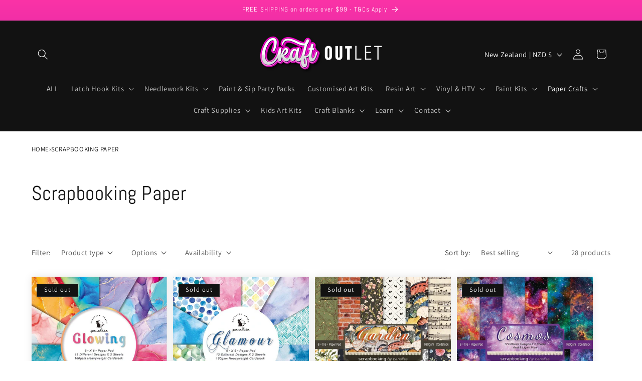

--- FILE ---
content_type: text/html; charset=utf-8
request_url: https://craftoutlet.com.au/en-nz/collections/scrapbooking-paper
body_size: 67442
content:
<!doctype html>
<html class="js" lang="en">
  <head><!--Content in content_for_header -->
<!--LayoutHub-Embed--><meta name="layouthub" /><link rel="stylesheet" href="https://fonts.googleapis.com/css?display=swap&family=Lato:100,200,300,400,500,600,700,800,900|Karla:100,200,300,400,500,600,700,800,900" /><link rel="stylesheet" type="text/css" href="[data-uri]" media="all">
<!--LH--><!--/LayoutHub-Embed--><!-- AMPIFY-ME:START -->




<!-- AMPIFY-ME:END -->

    <meta charset="utf-8">
    <meta http-equiv="X-UA-Compatible" content="IE=edge">
    <meta name="viewport" content="width=device-width,initial-scale=1">
    <meta name="theme-color" content="">
    <link rel="canonical" href="https://craftoutlet.com.au/en-nz/collections/scrapbooking-paper"><link rel="icon" type="image/png" href="//craftoutlet.com.au/cdn/shop/files/Untitled_design.png?crop=center&height=32&v=1675984309&width=32"><link rel="preconnect" href="https://fonts.shopifycdn.com" crossorigin><title>
      Scrapbooking Paper
 &ndash; Craft Outlet Australia</title>

    

    

<meta property="og:site_name" content="Craft Outlet Australia">
<meta property="og:url" content="https://craftoutlet.com.au/en-nz/collections/scrapbooking-paper">
<meta property="og:title" content="Scrapbooking Paper">
<meta property="og:type" content="website">
<meta property="og:description" content="Bringing to you your favourite arts &amp; crafts supplies at affordable prices! From resin art, craft vinyl supplies and Blanks to a stunning collection of DIY Paint By Number Wall Art! Start your new craft hobby today! "><meta property="og:image" content="http://craftoutlet.com.au/cdn/shop/files/Craft_Outlet_d7020714-a3ac-4f42-94eb-16d72e24a985.png?height=628&pad_color=ffffff&v=1675984536&width=1200">
  <meta property="og:image:secure_url" content="https://craftoutlet.com.au/cdn/shop/files/Craft_Outlet_d7020714-a3ac-4f42-94eb-16d72e24a985.png?height=628&pad_color=ffffff&v=1675984536&width=1200">
  <meta property="og:image:width" content="1200">
  <meta property="og:image:height" content="628"><meta name="twitter:card" content="summary_large_image">
<meta name="twitter:title" content="Scrapbooking Paper">
<meta name="twitter:description" content="Bringing to you your favourite arts &amp; crafts supplies at affordable prices! From resin art, craft vinyl supplies and Blanks to a stunning collection of DIY Paint By Number Wall Art! Start your new craft hobby today! ">


    <script src="//craftoutlet.com.au/cdn/shop/t/25/assets/constants.js?v=132983761750457495441761702333" defer="defer"></script>
    <script src="//craftoutlet.com.au/cdn/shop/t/25/assets/pubsub.js?v=25310214064522200911761702334" defer="defer"></script>
    <script src="//craftoutlet.com.au/cdn/shop/t/25/assets/global.js?v=7301445359237545521761702333" defer="defer"></script>
    <script src="//craftoutlet.com.au/cdn/shop/t/25/assets/details-disclosure.js?v=13653116266235556501761702333" defer="defer"></script>
    <script src="//craftoutlet.com.au/cdn/shop/t/25/assets/details-modal.js?v=25581673532751508451761702333" defer="defer"></script>
    <script src="//craftoutlet.com.au/cdn/shop/t/25/assets/search-form.js?v=133129549252120666541761702334" defer="defer"></script><script>window.performance && window.performance.mark && window.performance.mark('shopify.content_for_header.start');</script><meta name="google-site-verification" content="MIBlQ7iRHFaQhmxYJFKUIgExGGhTfLSTHxfRpxgNoJs">
<meta name="facebook-domain-verification" content="s8c4rn6ldbefigvsji7zt4xlobhxdo">
<meta name="facebook-domain-verification" content="y78d28oup2crxa8k61oazpfdp39bwi">
<meta id="shopify-digital-wallet" name="shopify-digital-wallet" content="/62661492992/digital_wallets/dialog">
<meta name="shopify-checkout-api-token" content="c2fb6d3476ab326279cca9dd2d850e4f">
<meta id="in-context-paypal-metadata" data-shop-id="62661492992" data-venmo-supported="false" data-environment="production" data-locale="en_US" data-paypal-v4="true" data-currency="NZD">
<link rel="alternate" type="application/atom+xml" title="Feed" href="/en-nz/collections/scrapbooking-paper.atom" />
<link rel="next" href="/en-nz/collections/scrapbooking-paper?page=2">
<link rel="alternate" hreflang="x-default" href="https://craftoutlet.com.au/collections/scrapbooking-paper">
<link rel="alternate" hreflang="en" href="https://craftoutlet.com.au/collections/scrapbooking-paper">
<link rel="alternate" hreflang="en-NZ" href="https://craftoutlet.com.au/en-nz/collections/scrapbooking-paper">
<link rel="alternate" type="application/json+oembed" href="https://craftoutlet.com.au/en-nz/collections/scrapbooking-paper.oembed">
<script async="async" src="/checkouts/internal/preloads.js?locale=en-NZ"></script>
<link rel="preconnect" href="https://shop.app" crossorigin="anonymous">
<script async="async" src="https://shop.app/checkouts/internal/preloads.js?locale=en-NZ&shop_id=62661492992" crossorigin="anonymous"></script>
<script id="apple-pay-shop-capabilities" type="application/json">{"shopId":62661492992,"countryCode":"AU","currencyCode":"NZD","merchantCapabilities":["supports3DS"],"merchantId":"gid:\/\/shopify\/Shop\/62661492992","merchantName":"Craft Outlet Australia","requiredBillingContactFields":["postalAddress","email","phone"],"requiredShippingContactFields":["postalAddress","email","phone"],"shippingType":"shipping","supportedNetworks":["visa","masterCard"],"total":{"type":"pending","label":"Craft Outlet Australia","amount":"1.00"},"shopifyPaymentsEnabled":true,"supportsSubscriptions":true}</script>
<script id="shopify-features" type="application/json">{"accessToken":"c2fb6d3476ab326279cca9dd2d850e4f","betas":["rich-media-storefront-analytics"],"domain":"craftoutlet.com.au","predictiveSearch":true,"shopId":62661492992,"locale":"en"}</script>
<script>var Shopify = Shopify || {};
Shopify.shop = "craftoutletshop.myshopify.com";
Shopify.locale = "en";
Shopify.currency = {"active":"NZD","rate":"1.176264"};
Shopify.country = "NZ";
Shopify.theme = {"name":"Updated copy of Updated copy of Updated copy of...","id":156342157568,"schema_name":"Dawn","schema_version":"15.4.0","theme_store_id":887,"role":"main"};
Shopify.theme.handle = "null";
Shopify.theme.style = {"id":null,"handle":null};
Shopify.cdnHost = "craftoutlet.com.au/cdn";
Shopify.routes = Shopify.routes || {};
Shopify.routes.root = "/en-nz/";</script>
<script type="module">!function(o){(o.Shopify=o.Shopify||{}).modules=!0}(window);</script>
<script>!function(o){function n(){var o=[];function n(){o.push(Array.prototype.slice.apply(arguments))}return n.q=o,n}var t=o.Shopify=o.Shopify||{};t.loadFeatures=n(),t.autoloadFeatures=n()}(window);</script>
<script>
  window.ShopifyPay = window.ShopifyPay || {};
  window.ShopifyPay.apiHost = "shop.app\/pay";
  window.ShopifyPay.redirectState = null;
</script>
<script id="shop-js-analytics" type="application/json">{"pageType":"collection"}</script>
<script defer="defer" async type="module" src="//craftoutlet.com.au/cdn/shopifycloud/shop-js/modules/v2/client.init-shop-cart-sync_BApSsMSl.en.esm.js"></script>
<script defer="defer" async type="module" src="//craftoutlet.com.au/cdn/shopifycloud/shop-js/modules/v2/chunk.common_CBoos6YZ.esm.js"></script>
<script type="module">
  await import("//craftoutlet.com.au/cdn/shopifycloud/shop-js/modules/v2/client.init-shop-cart-sync_BApSsMSl.en.esm.js");
await import("//craftoutlet.com.au/cdn/shopifycloud/shop-js/modules/v2/chunk.common_CBoos6YZ.esm.js");

  window.Shopify.SignInWithShop?.initShopCartSync?.({"fedCMEnabled":true,"windoidEnabled":true});

</script>
<script>
  window.Shopify = window.Shopify || {};
  if (!window.Shopify.featureAssets) window.Shopify.featureAssets = {};
  window.Shopify.featureAssets['shop-js'] = {"shop-cart-sync":["modules/v2/client.shop-cart-sync_DJczDl9f.en.esm.js","modules/v2/chunk.common_CBoos6YZ.esm.js"],"init-fed-cm":["modules/v2/client.init-fed-cm_BzwGC0Wi.en.esm.js","modules/v2/chunk.common_CBoos6YZ.esm.js"],"init-windoid":["modules/v2/client.init-windoid_BS26ThXS.en.esm.js","modules/v2/chunk.common_CBoos6YZ.esm.js"],"shop-cash-offers":["modules/v2/client.shop-cash-offers_DthCPNIO.en.esm.js","modules/v2/chunk.common_CBoos6YZ.esm.js","modules/v2/chunk.modal_Bu1hFZFC.esm.js"],"shop-button":["modules/v2/client.shop-button_D_JX508o.en.esm.js","modules/v2/chunk.common_CBoos6YZ.esm.js"],"init-shop-email-lookup-coordinator":["modules/v2/client.init-shop-email-lookup-coordinator_DFwWcvrS.en.esm.js","modules/v2/chunk.common_CBoos6YZ.esm.js"],"shop-toast-manager":["modules/v2/client.shop-toast-manager_tEhgP2F9.en.esm.js","modules/v2/chunk.common_CBoos6YZ.esm.js"],"shop-login-button":["modules/v2/client.shop-login-button_DwLgFT0K.en.esm.js","modules/v2/chunk.common_CBoos6YZ.esm.js","modules/v2/chunk.modal_Bu1hFZFC.esm.js"],"avatar":["modules/v2/client.avatar_BTnouDA3.en.esm.js"],"init-shop-cart-sync":["modules/v2/client.init-shop-cart-sync_BApSsMSl.en.esm.js","modules/v2/chunk.common_CBoos6YZ.esm.js"],"pay-button":["modules/v2/client.pay-button_BuNmcIr_.en.esm.js","modules/v2/chunk.common_CBoos6YZ.esm.js"],"init-shop-for-new-customer-accounts":["modules/v2/client.init-shop-for-new-customer-accounts_DrjXSI53.en.esm.js","modules/v2/client.shop-login-button_DwLgFT0K.en.esm.js","modules/v2/chunk.common_CBoos6YZ.esm.js","modules/v2/chunk.modal_Bu1hFZFC.esm.js"],"init-customer-accounts-sign-up":["modules/v2/client.init-customer-accounts-sign-up_TlVCiykN.en.esm.js","modules/v2/client.shop-login-button_DwLgFT0K.en.esm.js","modules/v2/chunk.common_CBoos6YZ.esm.js","modules/v2/chunk.modal_Bu1hFZFC.esm.js"],"shop-follow-button":["modules/v2/client.shop-follow-button_C5D3XtBb.en.esm.js","modules/v2/chunk.common_CBoos6YZ.esm.js","modules/v2/chunk.modal_Bu1hFZFC.esm.js"],"checkout-modal":["modules/v2/client.checkout-modal_8TC_1FUY.en.esm.js","modules/v2/chunk.common_CBoos6YZ.esm.js","modules/v2/chunk.modal_Bu1hFZFC.esm.js"],"init-customer-accounts":["modules/v2/client.init-customer-accounts_C0Oh2ljF.en.esm.js","modules/v2/client.shop-login-button_DwLgFT0K.en.esm.js","modules/v2/chunk.common_CBoos6YZ.esm.js","modules/v2/chunk.modal_Bu1hFZFC.esm.js"],"lead-capture":["modules/v2/client.lead-capture_Cq0gfm7I.en.esm.js","modules/v2/chunk.common_CBoos6YZ.esm.js","modules/v2/chunk.modal_Bu1hFZFC.esm.js"],"shop-login":["modules/v2/client.shop-login_BmtnoEUo.en.esm.js","modules/v2/chunk.common_CBoos6YZ.esm.js","modules/v2/chunk.modal_Bu1hFZFC.esm.js"],"payment-terms":["modules/v2/client.payment-terms_BHOWV7U_.en.esm.js","modules/v2/chunk.common_CBoos6YZ.esm.js","modules/v2/chunk.modal_Bu1hFZFC.esm.js"]};
</script>
<script>(function() {
  var isLoaded = false;
  function asyncLoad() {
    if (isLoaded) return;
    isLoaded = true;
    var urls = ["https:\/\/app.layouthub.com\/shopify\/layouthub.js?shop=craftoutletshop.myshopify.com","https:\/\/app.popt.in\/pixel.js?id=b6498a3c6b409\u0026shop=craftoutletshop.myshopify.com","https:\/\/app.popt.in\/pixel.js?id=d5668546e9bac\u0026shop=craftoutletshop.myshopify.com","https:\/\/cdn.s3.pop-convert.com\/pcjs.production.min.js?unique_id=craftoutletshop.myshopify.com\u0026shop=craftoutletshop.myshopify.com","https:\/\/script.pop-convert.com\/new-micro\/production.pc.min.js?unique_id=craftoutletshop.myshopify.com\u0026shop=craftoutletshop.myshopify.com","https:\/\/cdn.logbase.io\/lb-upsell-wrapper.js?shop=craftoutletshop.myshopify.com","https:\/\/cdn.hextom.com\/js\/freeshippingbar.js?shop=craftoutletshop.myshopify.com"];
    for (var i = 0; i < urls.length; i++) {
      var s = document.createElement('script');
      s.type = 'text/javascript';
      s.async = true;
      s.src = urls[i];
      var x = document.getElementsByTagName('script')[0];
      x.parentNode.insertBefore(s, x);
    }
  };
  if(window.attachEvent) {
    window.attachEvent('onload', asyncLoad);
  } else {
    window.addEventListener('load', asyncLoad, false);
  }
})();</script>
<script id="__st">var __st={"a":62661492992,"offset":39600,"reqid":"a6e42430-d78f-4762-85d0-1226fa0801c1-1768911071","pageurl":"craftoutlet.com.au\/en-nz\/collections\/scrapbooking-paper","u":"f372fb0068b4","p":"collection","rtyp":"collection","rid":401989075200};</script>
<script>window.ShopifyPaypalV4VisibilityTracking = true;</script>
<script id="captcha-bootstrap">!function(){'use strict';const t='contact',e='account',n='new_comment',o=[[t,t],['blogs',n],['comments',n],[t,'customer']],c=[[e,'customer_login'],[e,'guest_login'],[e,'recover_customer_password'],[e,'create_customer']],r=t=>t.map((([t,e])=>`form[action*='/${t}']:not([data-nocaptcha='true']) input[name='form_type'][value='${e}']`)).join(','),a=t=>()=>t?[...document.querySelectorAll(t)].map((t=>t.form)):[];function s(){const t=[...o],e=r(t);return a(e)}const i='password',u='form_key',d=['recaptcha-v3-token','g-recaptcha-response','h-captcha-response',i],f=()=>{try{return window.sessionStorage}catch{return}},m='__shopify_v',_=t=>t.elements[u];function p(t,e,n=!1){try{const o=window.sessionStorage,c=JSON.parse(o.getItem(e)),{data:r}=function(t){const{data:e,action:n}=t;return t[m]||n?{data:e,action:n}:{data:t,action:n}}(c);for(const[e,n]of Object.entries(r))t.elements[e]&&(t.elements[e].value=n);n&&o.removeItem(e)}catch(o){console.error('form repopulation failed',{error:o})}}const l='form_type',E='cptcha';function T(t){t.dataset[E]=!0}const w=window,h=w.document,L='Shopify',v='ce_forms',y='captcha';let A=!1;((t,e)=>{const n=(g='f06e6c50-85a8-45c8-87d0-21a2b65856fe',I='https://cdn.shopify.com/shopifycloud/storefront-forms-hcaptcha/ce_storefront_forms_captcha_hcaptcha.v1.5.2.iife.js',D={infoText:'Protected by hCaptcha',privacyText:'Privacy',termsText:'Terms'},(t,e,n)=>{const o=w[L][v],c=o.bindForm;if(c)return c(t,g,e,D).then(n);var r;o.q.push([[t,g,e,D],n]),r=I,A||(h.body.append(Object.assign(h.createElement('script'),{id:'captcha-provider',async:!0,src:r})),A=!0)});var g,I,D;w[L]=w[L]||{},w[L][v]=w[L][v]||{},w[L][v].q=[],w[L][y]=w[L][y]||{},w[L][y].protect=function(t,e){n(t,void 0,e),T(t)},Object.freeze(w[L][y]),function(t,e,n,w,h,L){const[v,y,A,g]=function(t,e,n){const i=e?o:[],u=t?c:[],d=[...i,...u],f=r(d),m=r(i),_=r(d.filter((([t,e])=>n.includes(e))));return[a(f),a(m),a(_),s()]}(w,h,L),I=t=>{const e=t.target;return e instanceof HTMLFormElement?e:e&&e.form},D=t=>v().includes(t);t.addEventListener('submit',(t=>{const e=I(t);if(!e)return;const n=D(e)&&!e.dataset.hcaptchaBound&&!e.dataset.recaptchaBound,o=_(e),c=g().includes(e)&&(!o||!o.value);(n||c)&&t.preventDefault(),c&&!n&&(function(t){try{if(!f())return;!function(t){const e=f();if(!e)return;const n=_(t);if(!n)return;const o=n.value;o&&e.removeItem(o)}(t);const e=Array.from(Array(32),(()=>Math.random().toString(36)[2])).join('');!function(t,e){_(t)||t.append(Object.assign(document.createElement('input'),{type:'hidden',name:u})),t.elements[u].value=e}(t,e),function(t,e){const n=f();if(!n)return;const o=[...t.querySelectorAll(`input[type='${i}']`)].map((({name:t})=>t)),c=[...d,...o],r={};for(const[a,s]of new FormData(t).entries())c.includes(a)||(r[a]=s);n.setItem(e,JSON.stringify({[m]:1,action:t.action,data:r}))}(t,e)}catch(e){console.error('failed to persist form',e)}}(e),e.submit())}));const S=(t,e)=>{t&&!t.dataset[E]&&(n(t,e.some((e=>e===t))),T(t))};for(const o of['focusin','change'])t.addEventListener(o,(t=>{const e=I(t);D(e)&&S(e,y())}));const B=e.get('form_key'),M=e.get(l),P=B&&M;t.addEventListener('DOMContentLoaded',(()=>{const t=y();if(P)for(const e of t)e.elements[l].value===M&&p(e,B);[...new Set([...A(),...v().filter((t=>'true'===t.dataset.shopifyCaptcha))])].forEach((e=>S(e,t)))}))}(h,new URLSearchParams(w.location.search),n,t,e,['guest_login'])})(!0,!0)}();</script>
<script integrity="sha256-4kQ18oKyAcykRKYeNunJcIwy7WH5gtpwJnB7kiuLZ1E=" data-source-attribution="shopify.loadfeatures" defer="defer" src="//craftoutlet.com.au/cdn/shopifycloud/storefront/assets/storefront/load_feature-a0a9edcb.js" crossorigin="anonymous"></script>
<script crossorigin="anonymous" defer="defer" src="//craftoutlet.com.au/cdn/shopifycloud/storefront/assets/shopify_pay/storefront-65b4c6d7.js?v=20250812"></script>
<script data-source-attribution="shopify.dynamic_checkout.dynamic.init">var Shopify=Shopify||{};Shopify.PaymentButton=Shopify.PaymentButton||{isStorefrontPortableWallets:!0,init:function(){window.Shopify.PaymentButton.init=function(){};var t=document.createElement("script");t.src="https://craftoutlet.com.au/cdn/shopifycloud/portable-wallets/latest/portable-wallets.en.js",t.type="module",document.head.appendChild(t)}};
</script>
<script data-source-attribution="shopify.dynamic_checkout.buyer_consent">
  function portableWalletsHideBuyerConsent(e){var t=document.getElementById("shopify-buyer-consent"),n=document.getElementById("shopify-subscription-policy-button");t&&n&&(t.classList.add("hidden"),t.setAttribute("aria-hidden","true"),n.removeEventListener("click",e))}function portableWalletsShowBuyerConsent(e){var t=document.getElementById("shopify-buyer-consent"),n=document.getElementById("shopify-subscription-policy-button");t&&n&&(t.classList.remove("hidden"),t.removeAttribute("aria-hidden"),n.addEventListener("click",e))}window.Shopify?.PaymentButton&&(window.Shopify.PaymentButton.hideBuyerConsent=portableWalletsHideBuyerConsent,window.Shopify.PaymentButton.showBuyerConsent=portableWalletsShowBuyerConsent);
</script>
<script data-source-attribution="shopify.dynamic_checkout.cart.bootstrap">document.addEventListener("DOMContentLoaded",(function(){function t(){return document.querySelector("shopify-accelerated-checkout-cart, shopify-accelerated-checkout")}if(t())Shopify.PaymentButton.init();else{new MutationObserver((function(e,n){t()&&(Shopify.PaymentButton.init(),n.disconnect())})).observe(document.body,{childList:!0,subtree:!0})}}));
</script>
<script id='scb4127' type='text/javascript' async='' src='https://craftoutlet.com.au/cdn/shopifycloud/privacy-banner/storefront-banner.js'></script><link id="shopify-accelerated-checkout-styles" rel="stylesheet" media="screen" href="https://craftoutlet.com.au/cdn/shopifycloud/portable-wallets/latest/accelerated-checkout-backwards-compat.css" crossorigin="anonymous">
<style id="shopify-accelerated-checkout-cart">
        #shopify-buyer-consent {
  margin-top: 1em;
  display: inline-block;
  width: 100%;
}

#shopify-buyer-consent.hidden {
  display: none;
}

#shopify-subscription-policy-button {
  background: none;
  border: none;
  padding: 0;
  text-decoration: underline;
  font-size: inherit;
  cursor: pointer;
}

#shopify-subscription-policy-button::before {
  box-shadow: none;
}

      </style>
<script id="sections-script" data-sections="header" defer="defer" src="//craftoutlet.com.au/cdn/shop/t/25/compiled_assets/scripts.js?v=14064"></script>
<script>window.performance && window.performance.mark && window.performance.mark('shopify.content_for_header.end');</script>


    <style data-shopify>
      @font-face {
  font-family: Assistant;
  font-weight: 400;
  font-style: normal;
  font-display: swap;
  src: url("//craftoutlet.com.au/cdn/fonts/assistant/assistant_n4.9120912a469cad1cc292572851508ca49d12e768.woff2") format("woff2"),
       url("//craftoutlet.com.au/cdn/fonts/assistant/assistant_n4.6e9875ce64e0fefcd3f4446b7ec9036b3ddd2985.woff") format("woff");
}

      @font-face {
  font-family: Assistant;
  font-weight: 700;
  font-style: normal;
  font-display: swap;
  src: url("//craftoutlet.com.au/cdn/fonts/assistant/assistant_n7.bf44452348ec8b8efa3aa3068825305886b1c83c.woff2") format("woff2"),
       url("//craftoutlet.com.au/cdn/fonts/assistant/assistant_n7.0c887fee83f6b3bda822f1150b912c72da0f7b64.woff") format("woff");
}

      
      
      @font-face {
  font-family: Abel;
  font-weight: 400;
  font-style: normal;
  font-display: swap;
  src: url("//craftoutlet.com.au/cdn/fonts/abel/abel_n4.0254805ccf79872a96d53996a984f2b9039f9995.woff2") format("woff2"),
       url("//craftoutlet.com.au/cdn/fonts/abel/abel_n4.635ebaebd760542724b79271de73bae7c2091173.woff") format("woff");
}


      
        :root,
        .color-scheme-1 {
          --color-background: 255,255,255;
        
          --gradient-background: #ffffff;
        

        

        --color-foreground: 18,18,18;
        --color-background-contrast: 191,191,191;
        --color-shadow: 18,18,18;
        --color-button: 239,18,199;
        --color-button-text: 255,255,255;
        --color-secondary-button: 255,255,255;
        --color-secondary-button-text: 239,18,199;
        --color-link: 239,18,199;
        --color-badge-foreground: 18,18,18;
        --color-badge-background: 255,255,255;
        --color-badge-border: 18,18,18;
        --payment-terms-background-color: rgb(255 255 255);
      }
      
        
        .color-scheme-2 {
          --color-background: 243,243,243;
        
          --gradient-background: #f3f3f3;
        

        

        --color-foreground: 18,18,18;
        --color-background-contrast: 179,179,179;
        --color-shadow: 18,18,18;
        --color-button: 239,18,199;
        --color-button-text: 243,243,243;
        --color-secondary-button: 243,243,243;
        --color-secondary-button-text: 239,18,199;
        --color-link: 239,18,199;
        --color-badge-foreground: 18,18,18;
        --color-badge-background: 243,243,243;
        --color-badge-border: 18,18,18;
        --payment-terms-background-color: rgb(243 243 243);
      }
      
        
        .color-scheme-3 {
          --color-background: 239,18,199;
        
          --gradient-background: #ef12c7;
        

        

        --color-foreground: 255,255,255;
        --color-background-contrast: 121,8,101;
        --color-shadow: 18,18,18;
        --color-button: 255,255,255;
        --color-button-text: 0,0,0;
        --color-secondary-button: 239,18,199;
        --color-secondary-button-text: 255,255,255;
        --color-link: 255,255,255;
        --color-badge-foreground: 255,255,255;
        --color-badge-background: 239,18,199;
        --color-badge-border: 255,255,255;
        --payment-terms-background-color: rgb(239 18 199);
      }
      
        
        .color-scheme-4 {
          --color-background: 255,255,255;
        
          --gradient-background: #ffffff;
        

        

        --color-foreground: 239,18,199;
        --color-background-contrast: 191,191,191;
        --color-shadow: 18,18,18;
        --color-button: 18,18,18;
        --color-button-text: 18,18,18;
        --color-secondary-button: 255,255,255;
        --color-secondary-button-text: 18,18,18;
        --color-link: 18,18,18;
        --color-badge-foreground: 239,18,199;
        --color-badge-background: 255,255,255;
        --color-badge-border: 239,18,199;
        --payment-terms-background-color: rgb(255 255 255);
      }
      
        
        .color-scheme-5 {
          --color-background: 250,229,23;
        
          --gradient-background: #fae517;
        

        

        --color-foreground: 239,18,199;
        --color-background-contrast: 142,130,3;
        --color-shadow: 18,18,18;
        --color-button: 239,18,199;
        --color-button-text: 18,18,18;
        --color-secondary-button: 250,229,23;
        --color-secondary-button-text: 239,18,199;
        --color-link: 239,18,199;
        --color-badge-foreground: 239,18,199;
        --color-badge-background: 250,229,23;
        --color-badge-border: 239,18,199;
        --payment-terms-background-color: rgb(250 229 23);
      }
      
        
        .color-scheme-ba1855d6-1d57-4069-b982-9814446c176e {
          --color-background: 18,18,18;
        
          --gradient-background: #121212;
        

        

        --color-foreground: 255,255,255;
        --color-background-contrast: 146,146,146;
        --color-shadow: 18,18,18;
        --color-button: 239,18,199;
        --color-button-text: 255,255,255;
        --color-secondary-button: 18,18,18;
        --color-secondary-button-text: 239,18,199;
        --color-link: 239,18,199;
        --color-badge-foreground: 255,255,255;
        --color-badge-background: 18,18,18;
        --color-badge-border: 255,255,255;
        --payment-terms-background-color: rgb(18 18 18);
      }
      
        
        .color-scheme-be1de805-d67a-44ff-ab3f-5286274401ef {
          --color-background: 18,18,18;
        
          --gradient-background: #121212;
        

        

        --color-foreground: 250,229,23;
        --color-background-contrast: 146,146,146;
        --color-shadow: 18,18,18;
        --color-button: 239,18,199;
        --color-button-text: 255,255,255;
        --color-secondary-button: 18,18,18;
        --color-secondary-button-text: 239,18,199;
        --color-link: 239,18,199;
        --color-badge-foreground: 250,229,23;
        --color-badge-background: 18,18,18;
        --color-badge-border: 250,229,23;
        --payment-terms-background-color: rgb(18 18 18);
      }
      
        
        .color-scheme-96dc47e2-0255-4f47-a315-44fae191a563 {
          --color-background: 253,239,251;
        
          --gradient-background: #fdeffb;
        

        

        --color-foreground: 18,18,18;
        --color-background-contrast: 239,126,223;
        --color-shadow: 18,18,18;
        --color-button: 239,18,199;
        --color-button-text: 255,255,255;
        --color-secondary-button: 253,239,251;
        --color-secondary-button-text: 210,8,173;
        --color-link: 210,8,173;
        --color-badge-foreground: 18,18,18;
        --color-badge-background: 253,239,251;
        --color-badge-border: 18,18,18;
        --payment-terms-background-color: rgb(253 239 251);
      }
      
        
        .color-scheme-70cce723-57bb-4a05-803d-ef78f452e32b {
          --color-background: 255,251,213;
        
          --gradient-background: #fffbd5;
        

        

        --color-foreground: 18,18,18;
        --color-background-contrast: 255,239,86;
        --color-shadow: 18,18,18;
        --color-button: 239,18,199;
        --color-button-text: 255,255,255;
        --color-secondary-button: 255,251,213;
        --color-secondary-button-text: 239,18,199;
        --color-link: 239,18,199;
        --color-badge-foreground: 18,18,18;
        --color-badge-background: 255,251,213;
        --color-badge-border: 18,18,18;
        --payment-terms-background-color: rgb(255 251 213);
      }
      
        
        .color-scheme-54425887-bfb3-415f-8045-2bc748b17142 {
          --color-background: 0,0,0;
        
          --gradient-background: linear-gradient(0deg, rgba(137, 7, 113, 1) 31%, rgba(203, 68, 194, 1) 62%, rgba(255, 201, 104, 1) 97%);
        

        

        --color-foreground: 255,255,255;
        --color-background-contrast: 128,128,128;
        --color-shadow: 18,18,18;
        --color-button: 250,229,23;
        --color-button-text: 239,18,199;
        --color-secondary-button: 0,0,0;
        --color-secondary-button-text: 250,229,23;
        --color-link: 250,229,23;
        --color-badge-foreground: 255,255,255;
        --color-badge-background: 0,0,0;
        --color-badge-border: 255,255,255;
        --payment-terms-background-color: rgb(0 0 0);
      }
      
        
        .color-scheme-8ee360c2-1d97-45f0-86fe-bb0f982a9958 {
          --color-background: 255,255,255;
        
          --gradient-background: linear-gradient(127deg, rgba(254, 217, 81, 1) 11%, rgba(255, 70, 199, 1) 81%);
        

        

        --color-foreground: 18,18,18;
        --color-background-contrast: 191,191,191;
        --color-shadow: 18,18,18;
        --color-button: 239,18,199;
        --color-button-text: 255,255,255;
        --color-secondary-button: 255,255,255;
        --color-secondary-button-text: 239,18,199;
        --color-link: 239,18,199;
        --color-badge-foreground: 18,18,18;
        --color-badge-background: 255,255,255;
        --color-badge-border: 18,18,18;
        --payment-terms-background-color: rgb(255 255 255);
      }
      
        
        .color-scheme-3d6523fc-207b-4335-aed5-544a0993aa68 {
          --color-background: 239,18,199;
        
          --gradient-background: linear-gradient(180deg, rgba(251, 51, 166, 1), rgba(150, 10, 169, 1) 57%, rgba(113, 9, 128, 1) 100%);
        

        

        --color-foreground: 255,255,255;
        --color-background-contrast: 121,8,101;
        --color-shadow: 18,18,18;
        --color-button: 239,18,199;
        --color-button-text: 255,255,255;
        --color-secondary-button: 239,18,199;
        --color-secondary-button-text: 239,18,199;
        --color-link: 239,18,199;
        --color-badge-foreground: 255,255,255;
        --color-badge-background: 239,18,199;
        --color-badge-border: 255,255,255;
        --payment-terms-background-color: rgb(239 18 199);
      }
      

      body, .color-scheme-1, .color-scheme-2, .color-scheme-3, .color-scheme-4, .color-scheme-5, .color-scheme-ba1855d6-1d57-4069-b982-9814446c176e, .color-scheme-be1de805-d67a-44ff-ab3f-5286274401ef, .color-scheme-96dc47e2-0255-4f47-a315-44fae191a563, .color-scheme-70cce723-57bb-4a05-803d-ef78f452e32b, .color-scheme-54425887-bfb3-415f-8045-2bc748b17142, .color-scheme-8ee360c2-1d97-45f0-86fe-bb0f982a9958, .color-scheme-3d6523fc-207b-4335-aed5-544a0993aa68 {
        color: rgba(var(--color-foreground), 0.75);
        background-color: rgb(var(--color-background));
      }

      :root {
        --font-body-family: Assistant, sans-serif;
        --font-body-style: normal;
        --font-body-weight: 400;
        --font-body-weight-bold: 700;

        --font-heading-family: Abel, sans-serif;
        --font-heading-style: normal;
        --font-heading-weight: 400;

        --font-body-scale: 1.05;
        --font-heading-scale: 0.9523809523809523;

        --media-padding: px;
        --media-border-opacity: 0.05;
        --media-border-width: 2px;
        --media-radius: 0px;
        --media-shadow-opacity: 0.0;
        --media-shadow-horizontal-offset: 0px;
        --media-shadow-vertical-offset: 10px;
        --media-shadow-blur-radius: 5px;
        --media-shadow-visible: 0;

        --page-width: 120rem;
        --page-width-margin: 0rem;

        --product-card-image-padding: 0.0rem;
        --product-card-corner-radius: 0.0rem;
        --product-card-text-alignment: center;
        --product-card-border-width: 0.0rem;
        --product-card-border-opacity: 0.1;
        --product-card-shadow-opacity: 0.1;
        --product-card-shadow-visible: 1;
        --product-card-shadow-horizontal-offset: 0.0rem;
        --product-card-shadow-vertical-offset: 0.0rem;
        --product-card-shadow-blur-radius: 1.5rem;

        --collection-card-image-padding: 0.0rem;
        --collection-card-corner-radius: 0.0rem;
        --collection-card-text-alignment: center;
        --collection-card-border-width: 0.0rem;
        --collection-card-border-opacity: 0.1;
        --collection-card-shadow-opacity: 0.0;
        --collection-card-shadow-visible: 0;
        --collection-card-shadow-horizontal-offset: 0.0rem;
        --collection-card-shadow-vertical-offset: 0.4rem;
        --collection-card-shadow-blur-radius: 1.5rem;

        --blog-card-image-padding: 0.0rem;
        --blog-card-corner-radius: 0.0rem;
        --blog-card-text-alignment: left;
        --blog-card-border-width: 0.0rem;
        --blog-card-border-opacity: 0.1;
        --blog-card-shadow-opacity: 0.0;
        --blog-card-shadow-visible: 0;
        --blog-card-shadow-horizontal-offset: 0.0rem;
        --blog-card-shadow-vertical-offset: 0.4rem;
        --blog-card-shadow-blur-radius: 0.5rem;

        --badge-corner-radius: 0.0rem;

        --popup-border-width: 1px;
        --popup-border-opacity: 0.1;
        --popup-corner-radius: 0px;
        --popup-shadow-opacity: 0.0;
        --popup-shadow-horizontal-offset: 0px;
        --popup-shadow-vertical-offset: 4px;
        --popup-shadow-blur-radius: 5px;

        --drawer-border-width: 0px;
        --drawer-border-opacity: 0.1;
        --drawer-shadow-opacity: 0.0;
        --drawer-shadow-horizontal-offset: 0px;
        --drawer-shadow-vertical-offset: 4px;
        --drawer-shadow-blur-radius: 5px;

        --spacing-sections-desktop: 0px;
        --spacing-sections-mobile: 0px;

        --grid-desktop-vertical-spacing: 12px;
        --grid-desktop-horizontal-spacing: 12px;
        --grid-mobile-vertical-spacing: 6px;
        --grid-mobile-horizontal-spacing: 6px;

        --text-boxes-border-opacity: 0.15;
        --text-boxes-border-width: 0px;
        --text-boxes-radius: 0px;
        --text-boxes-shadow-opacity: 0.0;
        --text-boxes-shadow-visible: 0;
        --text-boxes-shadow-horizontal-offset: 0px;
        --text-boxes-shadow-vertical-offset: -4px;
        --text-boxes-shadow-blur-radius: 5px;

        --buttons-radius: 0px;
        --buttons-radius-outset: 0px;
        --buttons-border-width: 1px;
        --buttons-border-opacity: 1.0;
        --buttons-shadow-opacity: 0.0;
        --buttons-shadow-visible: 0;
        --buttons-shadow-horizontal-offset: 0px;
        --buttons-shadow-vertical-offset: 4px;
        --buttons-shadow-blur-radius: 5px;
        --buttons-border-offset: 0px;

        --inputs-radius: 0px;
        --inputs-border-width: 1px;
        --inputs-border-opacity: 0.55;
        --inputs-shadow-opacity: 0.0;
        --inputs-shadow-horizontal-offset: 0px;
        --inputs-margin-offset: 0px;
        --inputs-shadow-vertical-offset: 4px;
        --inputs-shadow-blur-radius: 5px;
        --inputs-radius-outset: 0px;

        --variant-pills-radius: 0px;
        --variant-pills-border-width: 1px;
        --variant-pills-border-opacity: 0.55;
        --variant-pills-shadow-opacity: 0.0;
        --variant-pills-shadow-horizontal-offset: 0px;
        --variant-pills-shadow-vertical-offset: 4px;
        --variant-pills-shadow-blur-radius: 5px;
      }

      *,
      *::before,
      *::after {
        box-sizing: inherit;
      }

      html {
        box-sizing: border-box;
        font-size: calc(var(--font-body-scale) * 62.5%);
        height: 100%;
      }

      body {
        display: grid;
        grid-template-rows: auto auto 1fr auto;
        grid-template-columns: 100%;
        min-height: 100%;
        margin: 0;
        font-size: 1.5rem;
        letter-spacing: 0.06rem;
        line-height: calc(1 + 0.8 / var(--font-body-scale));
        font-family: var(--font-body-family);
        font-style: var(--font-body-style);
        font-weight: var(--font-body-weight);
      }

      @media screen and (min-width: 750px) {
        body {
          font-size: 1.6rem;
        }
      }
    </style>

    <link href="//craftoutlet.com.au/cdn/shop/t/25/assets/base.css?v=159841507637079171801761702332" rel="stylesheet" type="text/css" media="all" />
    <link rel="stylesheet" href="//craftoutlet.com.au/cdn/shop/t/25/assets/component-cart-items.css?v=13033300910818915211761702332" media="print" onload="this.media='all'">
      <link rel="preload" as="font" href="//craftoutlet.com.au/cdn/fonts/assistant/assistant_n4.9120912a469cad1cc292572851508ca49d12e768.woff2" type="font/woff2" crossorigin>
      

      <link rel="preload" as="font" href="//craftoutlet.com.au/cdn/fonts/abel/abel_n4.0254805ccf79872a96d53996a984f2b9039f9995.woff2" type="font/woff2" crossorigin>
      
<link href="//craftoutlet.com.au/cdn/shop/t/25/assets/component-localization-form.css?v=170315343355214948141761702333" rel="stylesheet" type="text/css" media="all" />
      <script src="//craftoutlet.com.au/cdn/shop/t/25/assets/localization-form.js?v=144176611646395275351761702334" defer="defer"></script><link
        rel="stylesheet"
        href="//craftoutlet.com.au/cdn/shop/t/25/assets/component-predictive-search.css?v=118923337488134913561761702333"
        media="print"
        onload="this.media='all'"
      ><script>
      if (Shopify.designMode) {
        document.documentElement.classList.add('shopify-design-mode');
      }
    </script>
  <!-- BEGIN app block: shopify://apps/optimonk-popup-cro-a-b-test/blocks/app-embed/0b488be1-fc0a-4fe6-8793-f2bef383dba8 -->
<script async src="https://onsite.optimonk.com/script.js?account=181259&origin=shopify-app-embed-block"></script>




<!-- END app block --><!-- BEGIN app block: shopify://apps/judge-me-reviews/blocks/judgeme_core/61ccd3b1-a9f2-4160-9fe9-4fec8413e5d8 --><!-- Start of Judge.me Core -->






<link rel="dns-prefetch" href="https://cdnwidget.judge.me">
<link rel="dns-prefetch" href="https://cdn.judge.me">
<link rel="dns-prefetch" href="https://cdn1.judge.me">
<link rel="dns-prefetch" href="https://api.judge.me">

<script data-cfasync='false' class='jdgm-settings-script'>window.jdgmSettings={"pagination":5,"disable_web_reviews":false,"badge_no_review_text":"No reviews","badge_n_reviews_text":"{{ n }} review/reviews","badge_star_color":"#F224E6","hide_badge_preview_if_no_reviews":true,"badge_hide_text":false,"enforce_center_preview_badge":false,"widget_title":"Customer Reviews","widget_open_form_text":"Write a review","widget_close_form_text":"Cancel review","widget_refresh_page_text":"Refresh page","widget_summary_text":"Based on {{ number_of_reviews }} review/reviews","widget_no_review_text":"Be the first to write a review","widget_name_field_text":"Display name","widget_verified_name_field_text":"Verified Name (public)","widget_name_placeholder_text":"Display name","widget_required_field_error_text":"This field is required.","widget_email_field_text":"Email address","widget_verified_email_field_text":"Verified Email (private, can not be edited)","widget_email_placeholder_text":"Your email address","widget_email_field_error_text":"Please enter a valid email address.","widget_rating_field_text":"Rating","widget_review_title_field_text":"Review Title","widget_review_title_placeholder_text":"Give your review a title","widget_review_body_field_text":"Review content","widget_review_body_placeholder_text":"Start writing here...","widget_pictures_field_text":"Picture/Video (optional)","widget_submit_review_text":"Submit Review","widget_submit_verified_review_text":"Submit Verified Review","widget_submit_success_msg_with_auto_publish":"Thank you! Please refresh the page in a few moments to see your review. You can remove or edit your review by logging into \u003ca href='https://judge.me/login' target='_blank' rel='nofollow noopener'\u003eJudge.me\u003c/a\u003e","widget_submit_success_msg_no_auto_publish":"Thank you! Your review will be published as soon as it is approved by the shop admin. You can remove or edit your review by logging into \u003ca href='https://judge.me/login' target='_blank' rel='nofollow noopener'\u003eJudge.me\u003c/a\u003e","widget_show_default_reviews_out_of_total_text":"Showing {{ n_reviews_shown }} out of {{ n_reviews }} reviews.","widget_show_all_link_text":"Show all","widget_show_less_link_text":"Show less","widget_author_said_text":"{{ reviewer_name }} said:","widget_days_text":"{{ n }} days ago","widget_weeks_text":"{{ n }} week/weeks ago","widget_months_text":"{{ n }} month/months ago","widget_years_text":"{{ n }} year/years ago","widget_yesterday_text":"Yesterday","widget_today_text":"Today","widget_replied_text":"\u003e\u003e {{ shop_name }} replied:","widget_read_more_text":"Read more","widget_reviewer_name_as_initial":"","widget_rating_filter_color":"#fbcd0a","widget_rating_filter_see_all_text":"See all reviews","widget_sorting_most_recent_text":"Most Recent","widget_sorting_highest_rating_text":"Highest Rating","widget_sorting_lowest_rating_text":"Lowest Rating","widget_sorting_with_pictures_text":"Only Pictures","widget_sorting_most_helpful_text":"Most Helpful","widget_open_question_form_text":"Ask a question","widget_reviews_subtab_text":"Reviews","widget_questions_subtab_text":"Questions","widget_question_label_text":"Question","widget_answer_label_text":"Answer","widget_question_placeholder_text":"Write your question here","widget_submit_question_text":"Submit Question","widget_question_submit_success_text":"Thank you for your question! We will notify you once it gets answered.","widget_star_color":"#F224E6","verified_badge_text":"Verified","verified_badge_bg_color":"","verified_badge_text_color":"","verified_badge_placement":"left-of-reviewer-name","widget_review_max_height":"","widget_hide_border":false,"widget_social_share":false,"widget_thumb":false,"widget_review_location_show":false,"widget_location_format":"","all_reviews_include_out_of_store_products":true,"all_reviews_out_of_store_text":"(out of store)","all_reviews_pagination":100,"all_reviews_product_name_prefix_text":"about","enable_review_pictures":true,"enable_question_anwser":false,"widget_theme":"default","review_date_format":"dd/mm/yyyy","default_sort_method":"most-recent","widget_product_reviews_subtab_text":"Product Reviews","widget_shop_reviews_subtab_text":"Shop Reviews","widget_other_products_reviews_text":"Reviews for other products","widget_store_reviews_subtab_text":"Store reviews","widget_no_store_reviews_text":"This store hasn't received any reviews yet","widget_web_restriction_product_reviews_text":"This product hasn't received any reviews yet","widget_no_items_text":"No items found","widget_show_more_text":"Show more","widget_write_a_store_review_text":"Write a Store Review","widget_other_languages_heading":"Reviews in Other Languages","widget_translate_review_text":"Translate review to {{ language }}","widget_translating_review_text":"Translating...","widget_show_original_translation_text":"Show original ({{ language }})","widget_translate_review_failed_text":"Review couldn't be translated.","widget_translate_review_retry_text":"Retry","widget_translate_review_try_again_later_text":"Try again later","show_product_url_for_grouped_product":false,"widget_sorting_pictures_first_text":"Pictures First","show_pictures_on_all_rev_page_mobile":false,"show_pictures_on_all_rev_page_desktop":false,"floating_tab_hide_mobile_install_preference":false,"floating_tab_button_name":"★ Reviews","floating_tab_title":"Let customers speak for us","floating_tab_button_color":"","floating_tab_button_background_color":"","floating_tab_url":"","floating_tab_url_enabled":false,"floating_tab_tab_style":"text","all_reviews_text_badge_text":"Customers rate us {{ shop.metafields.judgeme.all_reviews_rating | round: 1 }}/5 based on {{ shop.metafields.judgeme.all_reviews_count }} reviews.","all_reviews_text_badge_text_branded_style":"{{ shop.metafields.judgeme.all_reviews_rating | round: 1 }} out of 5 stars based on {{ shop.metafields.judgeme.all_reviews_count }} reviews","is_all_reviews_text_badge_a_link":false,"show_stars_for_all_reviews_text_badge":false,"all_reviews_text_badge_url":"","all_reviews_text_style":"branded","all_reviews_text_color_style":"judgeme_brand_color","all_reviews_text_color":"#108474","all_reviews_text_show_jm_brand":true,"featured_carousel_show_header":true,"featured_carousel_title":"We Love Happy Customers! ","testimonials_carousel_title":"Customers are saying","videos_carousel_title":"Real customer stories","cards_carousel_title":"Customers are saying","featured_carousel_count_text":"from {{ n }} reviews","featured_carousel_add_link_to_all_reviews_page":false,"featured_carousel_url":"","featured_carousel_show_images":true,"featured_carousel_autoslide_interval":5,"featured_carousel_arrows_on_the_sides":true,"featured_carousel_height":250,"featured_carousel_width":80,"featured_carousel_image_size":0,"featured_carousel_image_height":250,"featured_carousel_arrow_color":"#eeeeee","verified_count_badge_style":"branded","verified_count_badge_orientation":"horizontal","verified_count_badge_color_style":"judgeme_brand_color","verified_count_badge_color":"#108474","is_verified_count_badge_a_link":false,"verified_count_badge_url":"","verified_count_badge_show_jm_brand":true,"widget_rating_preset_default":5,"widget_first_sub_tab":"product-reviews","widget_show_histogram":true,"widget_histogram_use_custom_color":false,"widget_pagination_use_custom_color":false,"widget_star_use_custom_color":true,"widget_verified_badge_use_custom_color":false,"widget_write_review_use_custom_color":false,"picture_reminder_submit_button":"Upload Pictures","enable_review_videos":false,"mute_video_by_default":false,"widget_sorting_videos_first_text":"Videos First","widget_review_pending_text":"Pending","featured_carousel_items_for_large_screen":3,"social_share_options_order":"Facebook,Twitter","remove_microdata_snippet":true,"disable_json_ld":false,"enable_json_ld_products":false,"preview_badge_show_question_text":false,"preview_badge_no_question_text":"No questions","preview_badge_n_question_text":"{{ number_of_questions }} question/questions","qa_badge_show_icon":false,"qa_badge_position":"same-row","remove_judgeme_branding":false,"widget_add_search_bar":false,"widget_search_bar_placeholder":"Search","widget_sorting_verified_only_text":"Verified only","featured_carousel_theme":"focused","featured_carousel_show_rating":true,"featured_carousel_show_title":true,"featured_carousel_show_body":true,"featured_carousel_show_date":false,"featured_carousel_show_reviewer":true,"featured_carousel_show_product":false,"featured_carousel_header_background_color":"#108474","featured_carousel_header_text_color":"#ffffff","featured_carousel_name_product_separator":"reviewed","featured_carousel_full_star_background":"#108474","featured_carousel_empty_star_background":"#dadada","featured_carousel_vertical_theme_background":"#f9fafb","featured_carousel_verified_badge_enable":false,"featured_carousel_verified_badge_color":"#F224E6","featured_carousel_border_style":"round","featured_carousel_review_line_length_limit":3,"featured_carousel_more_reviews_button_text":"Read more reviews","featured_carousel_view_product_button_text":"View product","all_reviews_page_load_reviews_on":"scroll","all_reviews_page_load_more_text":"Load More Reviews","disable_fb_tab_reviews":false,"enable_ajax_cdn_cache":false,"widget_advanced_speed_features":5,"widget_public_name_text":"displayed publicly like","default_reviewer_name":"John Smith","default_reviewer_name_has_non_latin":true,"widget_reviewer_anonymous":"Anonymous","medals_widget_title":"Judge.me Review Medals","medals_widget_background_color":"#f9fafb","medals_widget_position":"footer_all_pages","medals_widget_border_color":"#f9fafb","medals_widget_verified_text_position":"left","medals_widget_use_monochromatic_version":false,"medals_widget_elements_color":"#108474","show_reviewer_avatar":true,"widget_invalid_yt_video_url_error_text":"Not a YouTube video URL","widget_max_length_field_error_text":"Please enter no more than {0} characters.","widget_show_country_flag":false,"widget_show_collected_via_shop_app":true,"widget_verified_by_shop_badge_style":"light","widget_verified_by_shop_text":"Verified by Shop","widget_show_photo_gallery":true,"widget_load_with_code_splitting":true,"widget_ugc_install_preference":false,"widget_ugc_title":"Made by us, Shared by you","widget_ugc_subtitle":"Tag us to see your picture featured in our page","widget_ugc_arrows_color":"#ffffff","widget_ugc_primary_button_text":"Buy Now","widget_ugc_primary_button_background_color":"#108474","widget_ugc_primary_button_text_color":"#ffffff","widget_ugc_primary_button_border_width":"0","widget_ugc_primary_button_border_style":"none","widget_ugc_primary_button_border_color":"#108474","widget_ugc_primary_button_border_radius":"25","widget_ugc_secondary_button_text":"Load More","widget_ugc_secondary_button_background_color":"#ffffff","widget_ugc_secondary_button_text_color":"#108474","widget_ugc_secondary_button_border_width":"2","widget_ugc_secondary_button_border_style":"solid","widget_ugc_secondary_button_border_color":"#108474","widget_ugc_secondary_button_border_radius":"25","widget_ugc_reviews_button_text":"View Reviews","widget_ugc_reviews_button_background_color":"#ffffff","widget_ugc_reviews_button_text_color":"#108474","widget_ugc_reviews_button_border_width":"2","widget_ugc_reviews_button_border_style":"solid","widget_ugc_reviews_button_border_color":"#108474","widget_ugc_reviews_button_border_radius":"25","widget_ugc_reviews_button_link_to":"judgeme-reviews-page","widget_ugc_show_post_date":true,"widget_ugc_max_width":"800","widget_rating_metafield_value_type":true,"widget_primary_color":"#F224E6","widget_enable_secondary_color":false,"widget_secondary_color":"#edf5f5","widget_summary_average_rating_text":"{{ average_rating }} out of 5","widget_media_grid_title":"Customer photos \u0026 videos","widget_media_grid_see_more_text":"See more","widget_round_style":false,"widget_show_product_medals":true,"widget_verified_by_judgeme_text":"Verified by Judge.me","widget_show_store_medals":true,"widget_verified_by_judgeme_text_in_store_medals":"Verified by Judge.me","widget_media_field_exceed_quantity_message":"Sorry, we can only accept {{ max_media }} for one review.","widget_media_field_exceed_limit_message":"{{ file_name }} is too large, please select a {{ media_type }} less than {{ size_limit }}MB.","widget_review_submitted_text":"Review Submitted!","widget_question_submitted_text":"Question Submitted!","widget_close_form_text_question":"Cancel","widget_write_your_answer_here_text":"Write your answer here","widget_enabled_branded_link":true,"widget_show_collected_by_judgeme":false,"widget_reviewer_name_color":"","widget_write_review_text_color":"","widget_write_review_bg_color":"","widget_collected_by_judgeme_text":"collected by Judge.me","widget_pagination_type":"standard","widget_load_more_text":"Load More","widget_load_more_color":"#108474","widget_full_review_text":"Full Review","widget_read_more_reviews_text":"Read More Reviews","widget_read_questions_text":"Read Questions","widget_questions_and_answers_text":"Questions \u0026 Answers","widget_verified_by_text":"Verified by","widget_verified_text":"Verified","widget_number_of_reviews_text":"{{ number_of_reviews }} reviews","widget_back_button_text":"Back","widget_next_button_text":"Next","widget_custom_forms_filter_button":"Filters","custom_forms_style":"horizontal","widget_show_review_information":false,"how_reviews_are_collected":"How reviews are collected?","widget_show_review_keywords":false,"widget_gdpr_statement":"How we use your data: We'll only contact you about the review you left, and only if necessary. By submitting your review, you agree to Judge.me's \u003ca href='https://judge.me/terms' target='_blank' rel='nofollow noopener'\u003eterms\u003c/a\u003e, \u003ca href='https://judge.me/privacy' target='_blank' rel='nofollow noopener'\u003eprivacy\u003c/a\u003e and \u003ca href='https://judge.me/content-policy' target='_blank' rel='nofollow noopener'\u003econtent\u003c/a\u003e policies.","widget_multilingual_sorting_enabled":false,"widget_translate_review_content_enabled":false,"widget_translate_review_content_method":"manual","popup_widget_review_selection":"automatically_with_pictures","popup_widget_round_border_style":true,"popup_widget_show_title":true,"popup_widget_show_body":true,"popup_widget_show_reviewer":false,"popup_widget_show_product":true,"popup_widget_show_pictures":true,"popup_widget_use_review_picture":true,"popup_widget_show_on_home_page":true,"popup_widget_show_on_product_page":true,"popup_widget_show_on_collection_page":true,"popup_widget_show_on_cart_page":true,"popup_widget_position":"bottom_left","popup_widget_first_review_delay":5,"popup_widget_duration":5,"popup_widget_interval":5,"popup_widget_review_count":5,"popup_widget_hide_on_mobile":true,"review_snippet_widget_round_border_style":true,"review_snippet_widget_card_color":"#FFFFFF","review_snippet_widget_slider_arrows_background_color":"#FFFFFF","review_snippet_widget_slider_arrows_color":"#000000","review_snippet_widget_star_color":"#108474","show_product_variant":false,"all_reviews_product_variant_label_text":"Variant: ","widget_show_verified_branding":false,"widget_ai_summary_title":"Customers say","widget_ai_summary_disclaimer":"AI-powered review summary based on recent customer reviews","widget_show_ai_summary":false,"widget_show_ai_summary_bg":false,"widget_show_review_title_input":true,"redirect_reviewers_invited_via_email":"review_widget","request_store_review_after_product_review":false,"request_review_other_products_in_order":false,"review_form_color_scheme":"default","review_form_corner_style":"square","review_form_star_color":{},"review_form_text_color":"#333333","review_form_background_color":"#ffffff","review_form_field_background_color":"#fafafa","review_form_button_color":{},"review_form_button_text_color":"#ffffff","review_form_modal_overlay_color":"#000000","review_content_screen_title_text":"How would you rate this product?","review_content_introduction_text":"We would love it if you would share a bit about your experience.","store_review_form_title_text":"How would you rate this store?","store_review_form_introduction_text":"We would love it if you would share a bit about your experience.","show_review_guidance_text":true,"one_star_review_guidance_text":"Poor","five_star_review_guidance_text":"Great","customer_information_screen_title_text":"About you","customer_information_introduction_text":"Please tell us more about you.","custom_questions_screen_title_text":"Your experience in more detail","custom_questions_introduction_text":"Here are a few questions to help us understand more about your experience.","review_submitted_screen_title_text":"Thanks for your review!","review_submitted_screen_thank_you_text":"We are processing it and it will appear on the store soon.","review_submitted_screen_email_verification_text":"Please confirm your email by clicking the link we just sent you. This helps us keep reviews authentic.","review_submitted_request_store_review_text":"Would you like to share your experience of shopping with us?","review_submitted_review_other_products_text":"Would you like to review these products?","store_review_screen_title_text":"Would you like to share your experience of shopping with us?","store_review_introduction_text":"We value your feedback and use it to improve. Please share any thoughts or suggestions you have.","reviewer_media_screen_title_picture_text":"Share a picture","reviewer_media_introduction_picture_text":"Upload a photo to support your review.","reviewer_media_screen_title_video_text":"Share a video","reviewer_media_introduction_video_text":"Upload a video to support your review.","reviewer_media_screen_title_picture_or_video_text":"Share a picture or video","reviewer_media_introduction_picture_or_video_text":"Upload a photo or video to support your review.","reviewer_media_youtube_url_text":"Paste your Youtube URL here","advanced_settings_next_step_button_text":"Next","advanced_settings_close_review_button_text":"Close","modal_write_review_flow":false,"write_review_flow_required_text":"Required","write_review_flow_privacy_message_text":"We respect your privacy.","write_review_flow_anonymous_text":"Post review as anonymous","write_review_flow_visibility_text":"This won't be visible to other customers.","write_review_flow_multiple_selection_help_text":"Select as many as you like","write_review_flow_single_selection_help_text":"Select one option","write_review_flow_required_field_error_text":"This field is required","write_review_flow_invalid_email_error_text":"Please enter a valid email address","write_review_flow_max_length_error_text":"Max. {{ max_length }} characters.","write_review_flow_media_upload_text":"\u003cb\u003eClick to upload\u003c/b\u003e or drag and drop","write_review_flow_gdpr_statement":"We'll only contact you about your review if necessary. By submitting your review, you agree to our \u003ca href='https://judge.me/terms' target='_blank' rel='nofollow noopener'\u003eterms and conditions\u003c/a\u003e and \u003ca href='https://judge.me/privacy' target='_blank' rel='nofollow noopener'\u003eprivacy policy\u003c/a\u003e.","rating_only_reviews_enabled":false,"show_negative_reviews_help_screen":false,"new_review_flow_help_screen_rating_threshold":3,"negative_review_resolution_screen_title_text":"Tell us more","negative_review_resolution_text":"Your experience matters to us. If there were issues with your purchase, we're here to help. Feel free to reach out to us, we'd love the opportunity to make things right.","negative_review_resolution_button_text":"Contact us","negative_review_resolution_proceed_with_review_text":"Leave a review","negative_review_resolution_subject":"Issue with purchase from {{ shop_name }}.{{ order_name }}","preview_badge_collection_page_install_status":false,"widget_review_custom_css":"","preview_badge_custom_css":"","preview_badge_stars_count":"5-stars","featured_carousel_custom_css":"","floating_tab_custom_css":"","all_reviews_widget_custom_css":"","medals_widget_custom_css":"","verified_badge_custom_css":"","all_reviews_text_custom_css":"","transparency_badges_collected_via_store_invite":false,"transparency_badges_from_another_provider":false,"transparency_badges_collected_from_store_visitor":false,"transparency_badges_collected_by_verified_review_provider":false,"transparency_badges_earned_reward":false,"transparency_badges_collected_via_store_invite_text":"Review collected via store invitation","transparency_badges_from_another_provider_text":"Review collected from another provider","transparency_badges_collected_from_store_visitor_text":"Review collected from a store visitor","transparency_badges_written_in_google_text":"Review written in Google","transparency_badges_written_in_etsy_text":"Review written in Etsy","transparency_badges_written_in_shop_app_text":"Review written in Shop App","transparency_badges_earned_reward_text":"Review earned a reward for future purchase","product_review_widget_per_page":10,"widget_store_review_label_text":"Review about the store","checkout_comment_extension_title_on_product_page":"Customer Comments","checkout_comment_extension_num_latest_comment_show":5,"checkout_comment_extension_format":"name_and_timestamp","checkout_comment_customer_name":"last_initial","checkout_comment_comment_notification":true,"preview_badge_collection_page_install_preference":false,"preview_badge_home_page_install_preference":false,"preview_badge_product_page_install_preference":false,"review_widget_install_preference":"","review_carousel_install_preference":false,"floating_reviews_tab_install_preference":"none","verified_reviews_count_badge_install_preference":false,"all_reviews_text_install_preference":false,"review_widget_best_location":false,"judgeme_medals_install_preference":false,"review_widget_revamp_enabled":false,"review_widget_qna_enabled":false,"review_widget_header_theme":"minimal","review_widget_widget_title_enabled":true,"review_widget_header_text_size":"medium","review_widget_header_text_weight":"regular","review_widget_average_rating_style":"compact","review_widget_bar_chart_enabled":true,"review_widget_bar_chart_type":"numbers","review_widget_bar_chart_style":"standard","review_widget_expanded_media_gallery_enabled":false,"review_widget_reviews_section_theme":"standard","review_widget_image_style":"thumbnails","review_widget_review_image_ratio":"square","review_widget_stars_size":"medium","review_widget_verified_badge":"standard_text","review_widget_review_title_text_size":"medium","review_widget_review_text_size":"medium","review_widget_review_text_length":"medium","review_widget_number_of_columns_desktop":3,"review_widget_carousel_transition_speed":5,"review_widget_custom_questions_answers_display":"always","review_widget_button_text_color":"#FFFFFF","review_widget_text_color":"#000000","review_widget_lighter_text_color":"#7B7B7B","review_widget_corner_styling":"soft","review_widget_review_word_singular":"review","review_widget_review_word_plural":"reviews","review_widget_voting_label":"Helpful?","review_widget_shop_reply_label":"Reply from {{ shop_name }}:","review_widget_filters_title":"Filters","qna_widget_question_word_singular":"Question","qna_widget_question_word_plural":"Questions","qna_widget_answer_reply_label":"Answer from {{ answerer_name }}:","qna_content_screen_title_text":"Ask a question about this product","qna_widget_question_required_field_error_text":"Please enter your question.","qna_widget_flow_gdpr_statement":"We'll only contact you about your question if necessary. By submitting your question, you agree to our \u003ca href='https://judge.me/terms' target='_blank' rel='nofollow noopener'\u003eterms and conditions\u003c/a\u003e and \u003ca href='https://judge.me/privacy' target='_blank' rel='nofollow noopener'\u003eprivacy policy\u003c/a\u003e.","qna_widget_question_submitted_text":"Thanks for your question!","qna_widget_close_form_text_question":"Close","qna_widget_question_submit_success_text":"We’ll notify you by email when your question is answered.","all_reviews_widget_v2025_enabled":false,"all_reviews_widget_v2025_header_theme":"default","all_reviews_widget_v2025_widget_title_enabled":true,"all_reviews_widget_v2025_header_text_size":"medium","all_reviews_widget_v2025_header_text_weight":"regular","all_reviews_widget_v2025_average_rating_style":"compact","all_reviews_widget_v2025_bar_chart_enabled":true,"all_reviews_widget_v2025_bar_chart_type":"numbers","all_reviews_widget_v2025_bar_chart_style":"standard","all_reviews_widget_v2025_expanded_media_gallery_enabled":false,"all_reviews_widget_v2025_show_store_medals":true,"all_reviews_widget_v2025_show_photo_gallery":true,"all_reviews_widget_v2025_show_review_keywords":false,"all_reviews_widget_v2025_show_ai_summary":false,"all_reviews_widget_v2025_show_ai_summary_bg":false,"all_reviews_widget_v2025_add_search_bar":false,"all_reviews_widget_v2025_default_sort_method":"most-recent","all_reviews_widget_v2025_reviews_per_page":10,"all_reviews_widget_v2025_reviews_section_theme":"default","all_reviews_widget_v2025_image_style":"thumbnails","all_reviews_widget_v2025_review_image_ratio":"square","all_reviews_widget_v2025_stars_size":"medium","all_reviews_widget_v2025_verified_badge":"bold_badge","all_reviews_widget_v2025_review_title_text_size":"medium","all_reviews_widget_v2025_review_text_size":"medium","all_reviews_widget_v2025_review_text_length":"medium","all_reviews_widget_v2025_number_of_columns_desktop":3,"all_reviews_widget_v2025_carousel_transition_speed":5,"all_reviews_widget_v2025_custom_questions_answers_display":"always","all_reviews_widget_v2025_show_product_variant":false,"all_reviews_widget_v2025_show_reviewer_avatar":true,"all_reviews_widget_v2025_reviewer_name_as_initial":"","all_reviews_widget_v2025_review_location_show":false,"all_reviews_widget_v2025_location_format":"","all_reviews_widget_v2025_show_country_flag":false,"all_reviews_widget_v2025_verified_by_shop_badge_style":"light","all_reviews_widget_v2025_social_share":false,"all_reviews_widget_v2025_social_share_options_order":"Facebook,Twitter,LinkedIn,Pinterest","all_reviews_widget_v2025_pagination_type":"standard","all_reviews_widget_v2025_button_text_color":"#FFFFFF","all_reviews_widget_v2025_text_color":"#000000","all_reviews_widget_v2025_lighter_text_color":"#7B7B7B","all_reviews_widget_v2025_corner_styling":"soft","all_reviews_widget_v2025_title":"Customer reviews","all_reviews_widget_v2025_ai_summary_title":"Customers say about this store","all_reviews_widget_v2025_no_review_text":"Be the first to write a review","platform":"shopify","branding_url":"https://app.judge.me/reviews/stores/craftoutlet.com.au","branding_text":"Powered by Judge.me","locale":"en","reply_name":"Craft Outlet Australia","widget_version":"3.0","footer":true,"autopublish":false,"review_dates":true,"enable_custom_form":false,"shop_use_review_site":true,"shop_locale":"en","enable_multi_locales_translations":true,"show_review_title_input":true,"review_verification_email_status":"always","can_be_branded":true,"reply_name_text":"Craft Outlet Australia"};</script> <style class='jdgm-settings-style'>.jdgm-xx{left:0}:root{--jdgm-primary-color: #F224E6;--jdgm-secondary-color: rgba(242,36,230,0.1);--jdgm-star-color: #F224E6;--jdgm-write-review-text-color: white;--jdgm-write-review-bg-color: #F224E6;--jdgm-paginate-color: #F224E6;--jdgm-border-radius: 0;--jdgm-reviewer-name-color: #F224E6}.jdgm-histogram__bar-content{background-color:#F224E6}.jdgm-rev[data-verified-buyer=true] .jdgm-rev__icon.jdgm-rev__icon:after,.jdgm-rev__buyer-badge.jdgm-rev__buyer-badge{color:white;background-color:#F224E6}.jdgm-review-widget--small .jdgm-gallery.jdgm-gallery .jdgm-gallery__thumbnail-link:nth-child(8) .jdgm-gallery__thumbnail-wrapper.jdgm-gallery__thumbnail-wrapper:before{content:"See more"}@media only screen and (min-width: 768px){.jdgm-gallery.jdgm-gallery .jdgm-gallery__thumbnail-link:nth-child(8) .jdgm-gallery__thumbnail-wrapper.jdgm-gallery__thumbnail-wrapper:before{content:"See more"}}.jdgm-preview-badge .jdgm-star.jdgm-star{color:#F224E6}.jdgm-prev-badge[data-average-rating='0.00']{display:none !important}.jdgm-author-all-initials{display:none !important}.jdgm-author-last-initial{display:none !important}.jdgm-rev-widg__title{visibility:hidden}.jdgm-rev-widg__summary-text{visibility:hidden}.jdgm-prev-badge__text{visibility:hidden}.jdgm-rev__prod-link-prefix:before{content:'about'}.jdgm-rev__variant-label:before{content:'Variant: '}.jdgm-rev__out-of-store-text:before{content:'(out of store)'}@media only screen and (min-width: 768px){.jdgm-rev__pics .jdgm-rev_all-rev-page-picture-separator,.jdgm-rev__pics .jdgm-rev__product-picture{display:none}}@media only screen and (max-width: 768px){.jdgm-rev__pics .jdgm-rev_all-rev-page-picture-separator,.jdgm-rev__pics .jdgm-rev__product-picture{display:none}}.jdgm-preview-badge[data-template="product"]{display:none !important}.jdgm-preview-badge[data-template="collection"]{display:none !important}.jdgm-preview-badge[data-template="index"]{display:none !important}.jdgm-review-widget[data-from-snippet="true"]{display:none !important}.jdgm-verified-count-badget[data-from-snippet="true"]{display:none !important}.jdgm-carousel-wrapper[data-from-snippet="true"]{display:none !important}.jdgm-all-reviews-text[data-from-snippet="true"]{display:none !important}.jdgm-medals-section[data-from-snippet="true"]{display:none !important}.jdgm-ugc-media-wrapper[data-from-snippet="true"]{display:none !important}.jdgm-rev__transparency-badge[data-badge-type="review_collected_via_store_invitation"]{display:none !important}.jdgm-rev__transparency-badge[data-badge-type="review_collected_from_another_provider"]{display:none !important}.jdgm-rev__transparency-badge[data-badge-type="review_collected_from_store_visitor"]{display:none !important}.jdgm-rev__transparency-badge[data-badge-type="review_written_in_etsy"]{display:none !important}.jdgm-rev__transparency-badge[data-badge-type="review_written_in_google_business"]{display:none !important}.jdgm-rev__transparency-badge[data-badge-type="review_written_in_shop_app"]{display:none !important}.jdgm-rev__transparency-badge[data-badge-type="review_earned_for_future_purchase"]{display:none !important}.jdgm-review-snippet-widget .jdgm-rev-snippet-widget__cards-container .jdgm-rev-snippet-card{border-radius:8px;background:#fff}.jdgm-review-snippet-widget .jdgm-rev-snippet-widget__cards-container .jdgm-rev-snippet-card__rev-rating .jdgm-star{color:#108474}.jdgm-review-snippet-widget .jdgm-rev-snippet-widget__prev-btn,.jdgm-review-snippet-widget .jdgm-rev-snippet-widget__next-btn{border-radius:50%;background:#fff}.jdgm-review-snippet-widget .jdgm-rev-snippet-widget__prev-btn>svg,.jdgm-review-snippet-widget .jdgm-rev-snippet-widget__next-btn>svg{fill:#000}.jdgm-full-rev-modal.rev-snippet-widget .jm-mfp-container .jm-mfp-content,.jdgm-full-rev-modal.rev-snippet-widget .jm-mfp-container .jdgm-full-rev__icon,.jdgm-full-rev-modal.rev-snippet-widget .jm-mfp-container .jdgm-full-rev__pic-img,.jdgm-full-rev-modal.rev-snippet-widget .jm-mfp-container .jdgm-full-rev__reply{border-radius:8px}.jdgm-full-rev-modal.rev-snippet-widget .jm-mfp-container .jdgm-full-rev[data-verified-buyer="true"] .jdgm-full-rev__icon::after{border-radius:8px}.jdgm-full-rev-modal.rev-snippet-widget .jm-mfp-container .jdgm-full-rev .jdgm-rev__buyer-badge{border-radius:calc( 8px / 2 )}.jdgm-full-rev-modal.rev-snippet-widget .jm-mfp-container .jdgm-full-rev .jdgm-full-rev__replier::before{content:'Craft Outlet Australia'}.jdgm-full-rev-modal.rev-snippet-widget .jm-mfp-container .jdgm-full-rev .jdgm-full-rev__product-button{border-radius:calc( 8px * 6 )}
</style> <style class='jdgm-settings-style'></style>

  
  
  
  <style class='jdgm-miracle-styles'>
  @-webkit-keyframes jdgm-spin{0%{-webkit-transform:rotate(0deg);-ms-transform:rotate(0deg);transform:rotate(0deg)}100%{-webkit-transform:rotate(359deg);-ms-transform:rotate(359deg);transform:rotate(359deg)}}@keyframes jdgm-spin{0%{-webkit-transform:rotate(0deg);-ms-transform:rotate(0deg);transform:rotate(0deg)}100%{-webkit-transform:rotate(359deg);-ms-transform:rotate(359deg);transform:rotate(359deg)}}@font-face{font-family:'JudgemeStar';src:url("[data-uri]") format("woff");font-weight:normal;font-style:normal}.jdgm-star{font-family:'JudgemeStar';display:inline !important;text-decoration:none !important;padding:0 4px 0 0 !important;margin:0 !important;font-weight:bold;opacity:1;-webkit-font-smoothing:antialiased;-moz-osx-font-smoothing:grayscale}.jdgm-star:hover{opacity:1}.jdgm-star:last-of-type{padding:0 !important}.jdgm-star.jdgm--on:before{content:"\e000"}.jdgm-star.jdgm--off:before{content:"\e001"}.jdgm-star.jdgm--half:before{content:"\e002"}.jdgm-widget *{margin:0;line-height:1.4;-webkit-box-sizing:border-box;-moz-box-sizing:border-box;box-sizing:border-box;-webkit-overflow-scrolling:touch}.jdgm-hidden{display:none !important;visibility:hidden !important}.jdgm-temp-hidden{display:none}.jdgm-spinner{width:40px;height:40px;margin:auto;border-radius:50%;border-top:2px solid #eee;border-right:2px solid #eee;border-bottom:2px solid #eee;border-left:2px solid #ccc;-webkit-animation:jdgm-spin 0.8s infinite linear;animation:jdgm-spin 0.8s infinite linear}.jdgm-prev-badge{display:block !important}

</style>


  
  
   


<script data-cfasync='false' class='jdgm-script'>
!function(e){window.jdgm=window.jdgm||{},jdgm.CDN_HOST="https://cdnwidget.judge.me/",jdgm.CDN_HOST_ALT="https://cdn2.judge.me/cdn/widget_frontend/",jdgm.API_HOST="https://api.judge.me/",jdgm.CDN_BASE_URL="https://cdn.shopify.com/extensions/019bd8d1-7316-7084-ad16-a5cae1fbcea4/judgeme-extensions-298/assets/",
jdgm.docReady=function(d){(e.attachEvent?"complete"===e.readyState:"loading"!==e.readyState)?
setTimeout(d,0):e.addEventListener("DOMContentLoaded",d)},jdgm.loadCSS=function(d,t,o,a){
!o&&jdgm.loadCSS.requestedUrls.indexOf(d)>=0||(jdgm.loadCSS.requestedUrls.push(d),
(a=e.createElement("link")).rel="stylesheet",a.class="jdgm-stylesheet",a.media="nope!",
a.href=d,a.onload=function(){this.media="all",t&&setTimeout(t)},e.body.appendChild(a))},
jdgm.loadCSS.requestedUrls=[],jdgm.loadJS=function(e,d){var t=new XMLHttpRequest;
t.onreadystatechange=function(){4===t.readyState&&(Function(t.response)(),d&&d(t.response))},
t.open("GET",e),t.onerror=function(){if(e.indexOf(jdgm.CDN_HOST)===0&&jdgm.CDN_HOST_ALT!==jdgm.CDN_HOST){var f=e.replace(jdgm.CDN_HOST,jdgm.CDN_HOST_ALT);jdgm.loadJS(f,d)}},t.send()},jdgm.docReady((function(){(window.jdgmLoadCSS||e.querySelectorAll(
".jdgm-widget, .jdgm-all-reviews-page").length>0)&&(jdgmSettings.widget_load_with_code_splitting?
parseFloat(jdgmSettings.widget_version)>=3?jdgm.loadCSS(jdgm.CDN_HOST+"widget_v3/base.css"):
jdgm.loadCSS(jdgm.CDN_HOST+"widget/base.css"):jdgm.loadCSS(jdgm.CDN_HOST+"shopify_v2.css"),
jdgm.loadJS(jdgm.CDN_HOST+"loa"+"der.js"))}))}(document);
</script>
<noscript><link rel="stylesheet" type="text/css" media="all" href="https://cdnwidget.judge.me/shopify_v2.css"></noscript>

<!-- BEGIN app snippet: theme_fix_tags --><script>
  (function() {
    var jdgmThemeFixes = null;
    if (!jdgmThemeFixes) return;
    var thisThemeFix = jdgmThemeFixes[Shopify.theme.id];
    if (!thisThemeFix) return;

    if (thisThemeFix.html) {
      document.addEventListener("DOMContentLoaded", function() {
        var htmlDiv = document.createElement('div');
        htmlDiv.classList.add('jdgm-theme-fix-html');
        htmlDiv.innerHTML = thisThemeFix.html;
        document.body.append(htmlDiv);
      });
    };

    if (thisThemeFix.css) {
      var styleTag = document.createElement('style');
      styleTag.classList.add('jdgm-theme-fix-style');
      styleTag.innerHTML = thisThemeFix.css;
      document.head.append(styleTag);
    };

    if (thisThemeFix.js) {
      var scriptTag = document.createElement('script');
      scriptTag.classList.add('jdgm-theme-fix-script');
      scriptTag.innerHTML = thisThemeFix.js;
      document.head.append(scriptTag);
    };
  })();
</script>
<!-- END app snippet -->
<!-- End of Judge.me Core -->



<!-- END app block --><!-- BEGIN app block: shopify://apps/upload-lift/blocks/app-embed/3c98bdcb-7587-4ade-bfe4-7d8af00d05ca -->
<script src="https://assets.cloudlift.app/api/assets/upload.js?shop=craftoutletshop.myshopify.com" defer="defer"></script>

<!-- END app block --><script src="https://cdn.shopify.com/extensions/019bc2cf-ad72-709c-ab89-9947d92587ae/free-shipping-bar-118/assets/freeshippingbar.js" type="text/javascript" defer="defer"></script>
<script src="https://cdn.shopify.com/extensions/019b979b-238a-7e17-847d-ec6cb3db4951/preorderfrontend-174/assets/globo.preorder.min.js" type="text/javascript" defer="defer"></script>
<script src="https://cdn.shopify.com/extensions/019b7cd0-6587-73c3-9937-bcc2249fa2c4/lb-upsell-227/assets/lb-selleasy.js" type="text/javascript" defer="defer"></script>
<script src="https://cdn.shopify.com/extensions/019bd8d1-7316-7084-ad16-a5cae1fbcea4/judgeme-extensions-298/assets/loader.js" type="text/javascript" defer="defer"></script>
<script src="https://cdn.shopify.com/extensions/019a4bd6-5189-7b1b-88e6-ae4214511ca1/vite-vue3-typescript-eslint-prettier-32/assets/main.js" type="text/javascript" defer="defer"></script>
<link href="https://monorail-edge.shopifysvc.com" rel="dns-prefetch">
<script>(function(){if ("sendBeacon" in navigator && "performance" in window) {try {var session_token_from_headers = performance.getEntriesByType('navigation')[0].serverTiming.find(x => x.name == '_s').description;} catch {var session_token_from_headers = undefined;}var session_cookie_matches = document.cookie.match(/_shopify_s=([^;]*)/);var session_token_from_cookie = session_cookie_matches && session_cookie_matches.length === 2 ? session_cookie_matches[1] : "";var session_token = session_token_from_headers || session_token_from_cookie || "";function handle_abandonment_event(e) {var entries = performance.getEntries().filter(function(entry) {return /monorail-edge.shopifysvc.com/.test(entry.name);});if (!window.abandonment_tracked && entries.length === 0) {window.abandonment_tracked = true;var currentMs = Date.now();var navigation_start = performance.timing.navigationStart;var payload = {shop_id: 62661492992,url: window.location.href,navigation_start,duration: currentMs - navigation_start,session_token,page_type: "collection"};window.navigator.sendBeacon("https://monorail-edge.shopifysvc.com/v1/produce", JSON.stringify({schema_id: "online_store_buyer_site_abandonment/1.1",payload: payload,metadata: {event_created_at_ms: currentMs,event_sent_at_ms: currentMs}}));}}window.addEventListener('pagehide', handle_abandonment_event);}}());</script>
<script id="web-pixels-manager-setup">(function e(e,d,r,n,o){if(void 0===o&&(o={}),!Boolean(null===(a=null===(i=window.Shopify)||void 0===i?void 0:i.analytics)||void 0===a?void 0:a.replayQueue)){var i,a;window.Shopify=window.Shopify||{};var t=window.Shopify;t.analytics=t.analytics||{};var s=t.analytics;s.replayQueue=[],s.publish=function(e,d,r){return s.replayQueue.push([e,d,r]),!0};try{self.performance.mark("wpm:start")}catch(e){}var l=function(){var e={modern:/Edge?\/(1{2}[4-9]|1[2-9]\d|[2-9]\d{2}|\d{4,})\.\d+(\.\d+|)|Firefox\/(1{2}[4-9]|1[2-9]\d|[2-9]\d{2}|\d{4,})\.\d+(\.\d+|)|Chrom(ium|e)\/(9{2}|\d{3,})\.\d+(\.\d+|)|(Maci|X1{2}).+ Version\/(15\.\d+|(1[6-9]|[2-9]\d|\d{3,})\.\d+)([,.]\d+|)( \(\w+\)|)( Mobile\/\w+|) Safari\/|Chrome.+OPR\/(9{2}|\d{3,})\.\d+\.\d+|(CPU[ +]OS|iPhone[ +]OS|CPU[ +]iPhone|CPU IPhone OS|CPU iPad OS)[ +]+(15[._]\d+|(1[6-9]|[2-9]\d|\d{3,})[._]\d+)([._]\d+|)|Android:?[ /-](13[3-9]|1[4-9]\d|[2-9]\d{2}|\d{4,})(\.\d+|)(\.\d+|)|Android.+Firefox\/(13[5-9]|1[4-9]\d|[2-9]\d{2}|\d{4,})\.\d+(\.\d+|)|Android.+Chrom(ium|e)\/(13[3-9]|1[4-9]\d|[2-9]\d{2}|\d{4,})\.\d+(\.\d+|)|SamsungBrowser\/([2-9]\d|\d{3,})\.\d+/,legacy:/Edge?\/(1[6-9]|[2-9]\d|\d{3,})\.\d+(\.\d+|)|Firefox\/(5[4-9]|[6-9]\d|\d{3,})\.\d+(\.\d+|)|Chrom(ium|e)\/(5[1-9]|[6-9]\d|\d{3,})\.\d+(\.\d+|)([\d.]+$|.*Safari\/(?![\d.]+ Edge\/[\d.]+$))|(Maci|X1{2}).+ Version\/(10\.\d+|(1[1-9]|[2-9]\d|\d{3,})\.\d+)([,.]\d+|)( \(\w+\)|)( Mobile\/\w+|) Safari\/|Chrome.+OPR\/(3[89]|[4-9]\d|\d{3,})\.\d+\.\d+|(CPU[ +]OS|iPhone[ +]OS|CPU[ +]iPhone|CPU IPhone OS|CPU iPad OS)[ +]+(10[._]\d+|(1[1-9]|[2-9]\d|\d{3,})[._]\d+)([._]\d+|)|Android:?[ /-](13[3-9]|1[4-9]\d|[2-9]\d{2}|\d{4,})(\.\d+|)(\.\d+|)|Mobile Safari.+OPR\/([89]\d|\d{3,})\.\d+\.\d+|Android.+Firefox\/(13[5-9]|1[4-9]\d|[2-9]\d{2}|\d{4,})\.\d+(\.\d+|)|Android.+Chrom(ium|e)\/(13[3-9]|1[4-9]\d|[2-9]\d{2}|\d{4,})\.\d+(\.\d+|)|Android.+(UC? ?Browser|UCWEB|U3)[ /]?(15\.([5-9]|\d{2,})|(1[6-9]|[2-9]\d|\d{3,})\.\d+)\.\d+|SamsungBrowser\/(5\.\d+|([6-9]|\d{2,})\.\d+)|Android.+MQ{2}Browser\/(14(\.(9|\d{2,})|)|(1[5-9]|[2-9]\d|\d{3,})(\.\d+|))(\.\d+|)|K[Aa][Ii]OS\/(3\.\d+|([4-9]|\d{2,})\.\d+)(\.\d+|)/},d=e.modern,r=e.legacy,n=navigator.userAgent;return n.match(d)?"modern":n.match(r)?"legacy":"unknown"}(),u="modern"===l?"modern":"legacy",c=(null!=n?n:{modern:"",legacy:""})[u],f=function(e){return[e.baseUrl,"/wpm","/b",e.hashVersion,"modern"===e.buildTarget?"m":"l",".js"].join("")}({baseUrl:d,hashVersion:r,buildTarget:u}),m=function(e){var d=e.version,r=e.bundleTarget,n=e.surface,o=e.pageUrl,i=e.monorailEndpoint;return{emit:function(e){var a=e.status,t=e.errorMsg,s=(new Date).getTime(),l=JSON.stringify({metadata:{event_sent_at_ms:s},events:[{schema_id:"web_pixels_manager_load/3.1",payload:{version:d,bundle_target:r,page_url:o,status:a,surface:n,error_msg:t},metadata:{event_created_at_ms:s}}]});if(!i)return console&&console.warn&&console.warn("[Web Pixels Manager] No Monorail endpoint provided, skipping logging."),!1;try{return self.navigator.sendBeacon.bind(self.navigator)(i,l)}catch(e){}var u=new XMLHttpRequest;try{return u.open("POST",i,!0),u.setRequestHeader("Content-Type","text/plain"),u.send(l),!0}catch(e){return console&&console.warn&&console.warn("[Web Pixels Manager] Got an unhandled error while logging to Monorail."),!1}}}}({version:r,bundleTarget:l,surface:e.surface,pageUrl:self.location.href,monorailEndpoint:e.monorailEndpoint});try{o.browserTarget=l,function(e){var d=e.src,r=e.async,n=void 0===r||r,o=e.onload,i=e.onerror,a=e.sri,t=e.scriptDataAttributes,s=void 0===t?{}:t,l=document.createElement("script"),u=document.querySelector("head"),c=document.querySelector("body");if(l.async=n,l.src=d,a&&(l.integrity=a,l.crossOrigin="anonymous"),s)for(var f in s)if(Object.prototype.hasOwnProperty.call(s,f))try{l.dataset[f]=s[f]}catch(e){}if(o&&l.addEventListener("load",o),i&&l.addEventListener("error",i),u)u.appendChild(l);else{if(!c)throw new Error("Did not find a head or body element to append the script");c.appendChild(l)}}({src:f,async:!0,onload:function(){if(!function(){var e,d;return Boolean(null===(d=null===(e=window.Shopify)||void 0===e?void 0:e.analytics)||void 0===d?void 0:d.initialized)}()){var d=window.webPixelsManager.init(e)||void 0;if(d){var r=window.Shopify.analytics;r.replayQueue.forEach((function(e){var r=e[0],n=e[1],o=e[2];d.publishCustomEvent(r,n,o)})),r.replayQueue=[],r.publish=d.publishCustomEvent,r.visitor=d.visitor,r.initialized=!0}}},onerror:function(){return m.emit({status:"failed",errorMsg:"".concat(f," has failed to load")})},sri:function(e){var d=/^sha384-[A-Za-z0-9+/=]+$/;return"string"==typeof e&&d.test(e)}(c)?c:"",scriptDataAttributes:o}),m.emit({status:"loading"})}catch(e){m.emit({status:"failed",errorMsg:(null==e?void 0:e.message)||"Unknown error"})}}})({shopId: 62661492992,storefrontBaseUrl: "https://craftoutlet.com.au",extensionsBaseUrl: "https://extensions.shopifycdn.com/cdn/shopifycloud/web-pixels-manager",monorailEndpoint: "https://monorail-edge.shopifysvc.com/unstable/produce_batch",surface: "storefront-renderer",enabledBetaFlags: ["2dca8a86"],webPixelsConfigList: [{"id":"1033306368","configuration":"{\"webPixelName\":\"Judge.me\"}","eventPayloadVersion":"v1","runtimeContext":"STRICT","scriptVersion":"34ad157958823915625854214640f0bf","type":"APP","apiClientId":683015,"privacyPurposes":["ANALYTICS"],"dataSharingAdjustments":{"protectedCustomerApprovalScopes":["read_customer_email","read_customer_name","read_customer_personal_data","read_customer_phone"]}},{"id":"695238912","configuration":"{\"accountID\":\"181259\"}","eventPayloadVersion":"v1","runtimeContext":"STRICT","scriptVersion":"e9702cc0fbdd9453d46c7ca8e2f5a5f4","type":"APP","apiClientId":956606,"privacyPurposes":[],"dataSharingAdjustments":{"protectedCustomerApprovalScopes":["read_customer_personal_data"]}},{"id":"456098048","configuration":"{\"config\":\"{\\\"google_tag_ids\\\":[\\\"G-HCBT9J3BTC\\\",\\\"AW-10854949089\\\",\\\"GT-5DDCQDS\\\"],\\\"target_country\\\":\\\"AU\\\",\\\"gtag_events\\\":[{\\\"type\\\":\\\"begin_checkout\\\",\\\"action_label\\\":[\\\"G-HCBT9J3BTC\\\",\\\"AW-10854949089\\\/fqQsCLSnqaIDEOHBhbgo\\\",\\\"AW-10854949089\\\/V5y9CJ7CjKMYEOHBhbgo\\\"]},{\\\"type\\\":\\\"search\\\",\\\"action_label\\\":[\\\"G-HCBT9J3BTC\\\",\\\"AW-10854949089\\\/0zFeCLenqaIDEOHBhbgo\\\"]},{\\\"type\\\":\\\"view_item\\\",\\\"action_label\\\":[\\\"G-HCBT9J3BTC\\\",\\\"AW-10854949089\\\/HX5xCK6nqaIDEOHBhbgo\\\",\\\"MC-9Y1TKQHTRX\\\"]},{\\\"type\\\":\\\"purchase\\\",\\\"action_label\\\":[\\\"G-HCBT9J3BTC\\\",\\\"AW-10854949089\\\/WQCjCKunqaIDEOHBhbgo\\\",\\\"MC-9Y1TKQHTRX\\\"]},{\\\"type\\\":\\\"page_view\\\",\\\"action_label\\\":[\\\"G-HCBT9J3BTC\\\",\\\"AW-10854949089\\\/-PnuCKinqaIDEOHBhbgo\\\",\\\"MC-9Y1TKQHTRX\\\"]},{\\\"type\\\":\\\"add_payment_info\\\",\\\"action_label\\\":[\\\"G-HCBT9J3BTC\\\",\\\"AW-10854949089\\\/AMi8CLqnqaIDEOHBhbgo\\\"]},{\\\"type\\\":\\\"add_to_cart\\\",\\\"action_label\\\":[\\\"G-HCBT9J3BTC\\\",\\\"AW-10854949089\\\/H-ruCLGnqaIDEOHBhbgo\\\",\\\"AW-10854949089\\\/RH6-CJvCjKMYEOHBhbgo\\\"]}],\\\"enable_monitoring_mode\\\":false}\"}","eventPayloadVersion":"v1","runtimeContext":"OPEN","scriptVersion":"b2a88bafab3e21179ed38636efcd8a93","type":"APP","apiClientId":1780363,"privacyPurposes":[],"dataSharingAdjustments":{"protectedCustomerApprovalScopes":["read_customer_address","read_customer_email","read_customer_name","read_customer_personal_data","read_customer_phone"]}},{"id":"394723584","configuration":"{\"endpoint\":\"https:\\\/\\\/api.parcelpanel.com\",\"debugMode\":\"false\"}","eventPayloadVersion":"v1","runtimeContext":"STRICT","scriptVersion":"f2b9a7bfa08fd9028733e48bf62dd9f1","type":"APP","apiClientId":2681387,"privacyPurposes":["ANALYTICS"],"dataSharingAdjustments":{"protectedCustomerApprovalScopes":["read_customer_address","read_customer_email","read_customer_name","read_customer_personal_data","read_customer_phone"]}},{"id":"392200448","configuration":"{\"accountID\":\"selleasy-metrics-track\"}","eventPayloadVersion":"v1","runtimeContext":"STRICT","scriptVersion":"5aac1f99a8ca74af74cea751ede503d2","type":"APP","apiClientId":5519923,"privacyPurposes":[],"dataSharingAdjustments":{"protectedCustomerApprovalScopes":["read_customer_email","read_customer_name","read_customer_personal_data"]}},{"id":"145785088","configuration":"{\"pixel_id\":\"749231890659181\",\"pixel_type\":\"facebook_pixel\",\"metaapp_system_user_token\":\"-\"}","eventPayloadVersion":"v1","runtimeContext":"OPEN","scriptVersion":"ca16bc87fe92b6042fbaa3acc2fbdaa6","type":"APP","apiClientId":2329312,"privacyPurposes":["ANALYTICS","MARKETING","SALE_OF_DATA"],"dataSharingAdjustments":{"protectedCustomerApprovalScopes":["read_customer_address","read_customer_email","read_customer_name","read_customer_personal_data","read_customer_phone"]}},{"id":"shopify-app-pixel","configuration":"{}","eventPayloadVersion":"v1","runtimeContext":"STRICT","scriptVersion":"0450","apiClientId":"shopify-pixel","type":"APP","privacyPurposes":["ANALYTICS","MARKETING"]},{"id":"shopify-custom-pixel","eventPayloadVersion":"v1","runtimeContext":"LAX","scriptVersion":"0450","apiClientId":"shopify-pixel","type":"CUSTOM","privacyPurposes":["ANALYTICS","MARKETING"]}],isMerchantRequest: false,initData: {"shop":{"name":"Craft Outlet Australia","paymentSettings":{"currencyCode":"AUD"},"myshopifyDomain":"craftoutletshop.myshopify.com","countryCode":"AU","storefrontUrl":"https:\/\/craftoutlet.com.au\/en-nz"},"customer":null,"cart":null,"checkout":null,"productVariants":[],"purchasingCompany":null},},"https://craftoutlet.com.au/cdn","fcfee988w5aeb613cpc8e4bc33m6693e112",{"modern":"","legacy":""},{"shopId":"62661492992","storefrontBaseUrl":"https:\/\/craftoutlet.com.au","extensionBaseUrl":"https:\/\/extensions.shopifycdn.com\/cdn\/shopifycloud\/web-pixels-manager","surface":"storefront-renderer","enabledBetaFlags":"[\"2dca8a86\"]","isMerchantRequest":"false","hashVersion":"fcfee988w5aeb613cpc8e4bc33m6693e112","publish":"custom","events":"[[\"page_viewed\",{}],[\"collection_viewed\",{\"collection\":{\"id\":\"401989075200\",\"title\":\"Scrapbooking Paper\",\"productVariants\":[{\"price\":{\"amount\":17.0,\"currencyCode\":\"NZD\"},\"product\":{\"title\":\"160gsm Scrapbook Cardstock Craft Paper - 6Inch - Glowing\",\"vendor\":\"Craft Outlet Australia\",\"id\":\"8200482652416\",\"untranslatedTitle\":\"160gsm Scrapbook Cardstock Craft Paper - 6Inch - Glowing\",\"url\":\"\/en-nz\/products\/160gsm-scrapbook-cardstock-craft-paper-6inch-glowing\",\"type\":\"Scrapbooking Paper\"},\"id\":\"43761215602944\",\"image\":{\"src\":\"\/\/craftoutlet.com.au\/cdn\/shop\/products\/160gsm-Scrapbook-Cardstock-Craft-Paper-6Inch-Glowi-0.jpg?v=1737140340\"},\"sku\":\"1005004828741081-7\",\"title\":\"Default Title\",\"untranslatedTitle\":\"Default Title\"},{\"price\":{\"amount\":17.0,\"currencyCode\":\"NZD\"},\"product\":{\"title\":\"160gsm Scrapbook Cardstock Craft Paper - 6Inch - Glamour\",\"vendor\":\"Craft Outlet Australia\",\"id\":\"8200482390272\",\"untranslatedTitle\":\"160gsm Scrapbook Cardstock Craft Paper - 6Inch - Glamour\",\"url\":\"\/en-nz\/products\/160gsm-scrapbook-cardstock-craft-paper-6inch-glamour\",\"type\":\"Scrapbooking Paper\"},\"id\":\"43761215340800\",\"image\":{\"src\":\"\/\/craftoutlet.com.au\/cdn\/shop\/products\/160gsm-Scrapbook-Cardstock-Craft-Paper-6Inch-Glamo-0.jpg?v=1737142586\"},\"sku\":\"1005004828741081-10\",\"title\":\"Default Title\",\"untranslatedTitle\":\"Default Title\"},{\"price\":{\"amount\":17.0,\"currencyCode\":\"NZD\"},\"product\":{\"title\":\"160gsm Scrapbook Cardstock Craft Paper - 6Inch - Garden\",\"vendor\":\"Craft Outlet Australia\",\"id\":\"8200483438848\",\"untranslatedTitle\":\"160gsm Scrapbook Cardstock Craft Paper - 6Inch - Garden\",\"url\":\"\/en-nz\/products\/160gsm-scrapbook-cardstock-craft-paper-6inch-garden\",\"type\":\"Scrapbooking Paper\"},\"id\":\"43761217601792\",\"image\":{\"src\":\"\/\/craftoutlet.com.au\/cdn\/shop\/products\/160gsm-Scrapbook-Cardstock-Craft-Paper-6Inch-Garde-0.jpg?v=1737145464\"},\"sku\":\"1005004828741081-27\",\"title\":\"Default Title\",\"untranslatedTitle\":\"Default Title\"},{\"price\":{\"amount\":17.0,\"currencyCode\":\"NZD\"},\"product\":{\"title\":\"160gsm Scrapbook Cardstock Craft Paper - 6Inch - Cosmos\",\"vendor\":\"Craft Outlet Australia\",\"id\":\"8200483406080\",\"untranslatedTitle\":\"160gsm Scrapbook Cardstock Craft Paper - 6Inch - Cosmos\",\"url\":\"\/en-nz\/products\/160gsm-scrapbook-cardstock-craft-paper-6inch-cosmos\",\"type\":\"Scrapbooking Paper\"},\"id\":\"43761217569024\",\"image\":{\"src\":\"\/\/craftoutlet.com.au\/cdn\/shop\/products\/160gsm-Scrapbook-Cardstock-Craft-Paper-6Inch-Cosmo-0.jpg?v=1737155373\"},\"sku\":\"1005004828741081-22\",\"title\":\"Default Title\",\"untranslatedTitle\":\"Default Title\"},{\"price\":{\"amount\":17.0,\"currencyCode\":\"NZD\"},\"product\":{\"title\":\"160gsm Scrapbook Cardstock Craft Paper - 6Inch - Feelin Merry\",\"vendor\":\"Craft Outlet Australia\",\"id\":\"8200483373312\",\"untranslatedTitle\":\"160gsm Scrapbook Cardstock Craft Paper - 6Inch - Feelin Merry\",\"url\":\"\/en-nz\/products\/160gsm-scrapbook-cardstock-craft-paper-6inch-feelin-merry\",\"type\":\"Scrapbooking Paper\"},\"id\":\"43761217536256\",\"image\":{\"src\":\"\/\/craftoutlet.com.au\/cdn\/shop\/products\/160gsm-Scrapbook-Cardstock-Craft-Paper-6Inch-Feeli-0220.jpg?v=1737144098\"},\"sku\":\"1005004828741081-25\",\"title\":\"Default Title\",\"untranslatedTitle\":\"Default Title\"},{\"price\":{\"amount\":17.0,\"currencyCode\":\"NZD\"},\"product\":{\"title\":\"160gsm Scrapbook Cardstock Craft Paper - 6Inch - Memories\",\"vendor\":\"Craft Outlet Australia\",\"id\":\"8200483340544\",\"untranslatedTitle\":\"160gsm Scrapbook Cardstock Craft Paper - 6Inch - Memories\",\"url\":\"\/en-nz\/products\/160gsm-scrapbook-cardstock-craft-paper-6inch-memories\",\"type\":\"Scrapbooking Paper\"},\"id\":\"43761217503488\",\"image\":{\"src\":\"\/\/craftoutlet.com.au\/cdn\/shop\/products\/160gsm-Scrapbook-Cardstock-Craft-Paper-6Inch-Memor-0.jpg?v=1737149898\"},\"sku\":\"1005004828741081-29\",\"title\":\"Default Title\",\"untranslatedTitle\":\"Default Title\"},{\"price\":{\"amount\":17.0,\"currencyCode\":\"NZD\"},\"product\":{\"title\":\"160gsm Scrapbook Cardstock Craft Paper - 6Inch - Sweet Life\",\"vendor\":\"Craft Outlet Australia\",\"id\":\"8200483307776\",\"untranslatedTitle\":\"160gsm Scrapbook Cardstock Craft Paper - 6Inch - Sweet Life\",\"url\":\"\/en-nz\/products\/160gsm-scrapbook-cardstock-craft-paper-6inch-sweet-life\",\"type\":\"Scrapbooking Paper\"},\"id\":\"43761217470720\",\"image\":{\"src\":\"\/\/craftoutlet.com.au\/cdn\/shop\/products\/160gsm-Scrapbook-Cardstock-Craft-Paper-6Inch-Sweet-0.jpg?v=1737137258\"},\"sku\":\"1005004828741081-26\",\"title\":\"Default Title\",\"untranslatedTitle\":\"Default Title\"},{\"price\":{\"amount\":17.0,\"currencyCode\":\"NZD\"},\"product\":{\"title\":\"160gsm Scrapbook Cardstock Craft Paper - 6Inch - Festive Season\",\"vendor\":\"Craft Outlet Australia\",\"id\":\"8200483275008\",\"untranslatedTitle\":\"160gsm Scrapbook Cardstock Craft Paper - 6Inch - Festive Season\",\"url\":\"\/en-nz\/products\/160gsm-scrapbook-cardstock-craft-paper-6inch-festive-season\",\"type\":\"Scrapbooking Paper\"},\"id\":\"43761217437952\",\"image\":{\"src\":\"\/\/craftoutlet.com.au\/cdn\/shop\/products\/160gsm-Scrapbook-Cardstock-Craft-Paper-6Inch-Festi-0.jpg?v=1737138670\"},\"sku\":\"1005004828741081-24\",\"title\":\"Default Title\",\"untranslatedTitle\":\"Default Title\"},{\"price\":{\"amount\":17.0,\"currencyCode\":\"NZD\"},\"product\":{\"title\":\"160gsm Scrapbook Cardstock Craft Paper - 6Inch - Motley\",\"vendor\":\"Craft Outlet Australia\",\"id\":\"8200483209472\",\"untranslatedTitle\":\"160gsm Scrapbook Cardstock Craft Paper - 6Inch - Motley\",\"url\":\"\/en-nz\/products\/160gsm-scrapbook-cardstock-craft-paper-6inch-motley\",\"type\":\"Scrapbooking Paper\"},\"id\":\"43761217372416\",\"image\":{\"src\":\"\/\/craftoutlet.com.au\/cdn\/shop\/products\/160gsm-Scrapbook-Cardstock-Craft-Paper-6Inch-Motle-0.jpg?v=1737143456\"},\"sku\":\"1005004828741081-23\",\"title\":\"Default Title\",\"untranslatedTitle\":\"Default Title\"},{\"price\":{\"amount\":17.0,\"currencyCode\":\"NZD\"},\"product\":{\"title\":\"160gsm Scrapbook Cardstock Craft Paper - 6Inch - Happy Halloween\",\"vendor\":\"Craft Outlet Australia\",\"id\":\"8200483176704\",\"untranslatedTitle\":\"160gsm Scrapbook Cardstock Craft Paper - 6Inch - Happy Halloween\",\"url\":\"\/en-nz\/products\/160gsm-scrapbook-cardstock-craft-paper-6inch-happy-halloween\",\"type\":\"Scrapbooking Paper\"},\"id\":\"43761217339648\",\"image\":{\"src\":\"\/\/craftoutlet.com.au\/cdn\/shop\/products\/160gsm-Scrapbook-Cardstock-Craft-Paper-6Inch-Happy-0.jpg?v=1737151040\"},\"sku\":\"1005004828741081-28\",\"title\":\"Default Title\",\"untranslatedTitle\":\"Default Title\"},{\"price\":{\"amount\":17.0,\"currencyCode\":\"NZD\"},\"product\":{\"title\":\"160gsm Scrapbook Cardstock Craft Paper - 6Inch - Spoil the Light\",\"vendor\":\"Craft Outlet Australia\",\"id\":\"8200482881792\",\"untranslatedTitle\":\"160gsm Scrapbook Cardstock Craft Paper - 6Inch - Spoil the Light\",\"url\":\"\/en-nz\/products\/160gsm-scrapbook-cardstock-craft-paper-6inch-spoil-the-light\",\"type\":\"Scrapbooking Paper\"},\"id\":\"43761215832320\",\"image\":{\"src\":\"\/\/craftoutlet.com.au\/cdn\/shop\/products\/160gsm-Scrapbook-Cardstock-Craft-Paper-6Inch-Spoil-0.jpg?v=1737135429\"},\"sku\":\"1005004828741081-5\",\"title\":\"Default Title\",\"untranslatedTitle\":\"Default Title\"},{\"price\":{\"amount\":17.0,\"currencyCode\":\"NZD\"},\"product\":{\"title\":\"160gsm Scrapbook Cardstock Craft Paper - 6Inch Wooden Texture\",\"vendor\":\"Craft Outlet Australia\",\"id\":\"8200482816256\",\"untranslatedTitle\":\"160gsm Scrapbook Cardstock Craft Paper - 6Inch Wooden Texture\",\"url\":\"\/en-nz\/products\/160gsm-scrapbook-cardstock-craft-paper-6inch-wooden-texture\",\"type\":\"Scrapbooking Paper\"},\"id\":\"43761215766784\",\"image\":{\"src\":\"\/\/craftoutlet.com.au\/cdn\/shop\/products\/160gsm-Scrapbook-Cardstock-Craft-Paper-6Inch-Woode-0.jpg?v=1737143461\"},\"sku\":\"1005004828741081-14\",\"title\":\"Default Title\",\"untranslatedTitle\":\"Default Title\"},{\"price\":{\"amount\":17.0,\"currencyCode\":\"NZD\"},\"product\":{\"title\":\"160gsm Scrapbook Cardstock Craft Paper - 6Inch - Flourish\",\"vendor\":\"Craft Outlet Australia\",\"id\":\"8200482783488\",\"untranslatedTitle\":\"160gsm Scrapbook Cardstock Craft Paper - 6Inch - Flourish\",\"url\":\"\/en-nz\/products\/160gsm-scrapbook-cardstock-craft-paper-6inch-flourish\",\"type\":\"Scrapbooking Paper\"},\"id\":\"43761215734016\",\"image\":{\"src\":\"\/\/craftoutlet.com.au\/cdn\/shop\/products\/160gsm-Scrapbook-Cardstock-Craft-Paper-6Inch-Flour-0.jpg?v=1737148665\"},\"sku\":\"1005004828741081-4\",\"title\":\"Default Title\",\"untranslatedTitle\":\"Default Title\"},{\"price\":{\"amount\":17.0,\"currencyCode\":\"NZD\"},\"product\":{\"title\":\"160gsm Scrapbook Cardstock Craft Paper - 6Inch - Flower\",\"vendor\":\"Craft Outlet Australia\",\"id\":\"8200482750720\",\"untranslatedTitle\":\"160gsm Scrapbook Cardstock Craft Paper - 6Inch - Flower\",\"url\":\"\/en-nz\/products\/160gsm-scrapbook-cardstock-craft-paper-6inch-flower\",\"type\":\"Scrapbooking Paper\"},\"id\":\"43761215701248\",\"image\":{\"src\":\"\/\/craftoutlet.com.au\/cdn\/shop\/products\/160gsm-Scrapbook-Cardstock-Craft-Paper-6Inch-Flowe-0.jpg?v=1737135784\"},\"sku\":\"1005004828741081-9\",\"title\":\"Default Title\",\"untranslatedTitle\":\"Default Title\"},{\"price\":{\"amount\":17.0,\"currencyCode\":\"NZD\"},\"product\":{\"title\":\"160gsm Scrapbook Cardstock Craft Paper - 6Inch  - Starry Sky\",\"vendor\":\"Craft Outlet Australia\",\"id\":\"8200482717952\",\"untranslatedTitle\":\"160gsm Scrapbook Cardstock Craft Paper - 6Inch  - Starry Sky\",\"url\":\"\/en-nz\/products\/160gsm-scrapbook-cardstock-craft-paper-6inch-starry-sky\",\"type\":\"Scrapbooking Paper\"},\"id\":\"43761215668480\",\"image\":{\"src\":\"\/\/craftoutlet.com.au\/cdn\/shop\/products\/160gsm-Scrapbook-Cardstock-Craft-Paper-6Inch-Starr-0.jpg?v=1737149386\"},\"sku\":\"1005004828741081-1\",\"title\":\"Default Title\",\"untranslatedTitle\":\"Default Title\"},{\"price\":{\"amount\":17.0,\"currencyCode\":\"NZD\"},\"product\":{\"title\":\"160gsm Scrapbook Cardstock Craft Paper - 6Inch Plaid Autumn\",\"vendor\":\"Craft Outlet Australia\",\"id\":\"8200482685184\",\"untranslatedTitle\":\"160gsm Scrapbook Cardstock Craft Paper - 6Inch Plaid Autumn\",\"url\":\"\/en-nz\/products\/160gsm-scrapbook-cardstock-craft-paper-6inch-plaid-autumn\",\"type\":\"Scrapbooking Paper\"},\"id\":\"43761215635712\",\"image\":{\"src\":\"\/\/craftoutlet.com.au\/cdn\/shop\/products\/160gsm-Scrapbook-Cardstock-Craft-Paper-6Inch-Plaid-3259.jpg?v=1737155071\"},\"sku\":\"1005004828741081-13\",\"title\":\"Default Title\",\"untranslatedTitle\":\"Default Title\"}]}}]]"});</script><script>
  window.ShopifyAnalytics = window.ShopifyAnalytics || {};
  window.ShopifyAnalytics.meta = window.ShopifyAnalytics.meta || {};
  window.ShopifyAnalytics.meta.currency = 'NZD';
  var meta = {"products":[{"id":8200482652416,"gid":"gid:\/\/shopify\/Product\/8200482652416","vendor":"Craft Outlet Australia","type":"Scrapbooking Paper","handle":"160gsm-scrapbook-cardstock-craft-paper-6inch-glowing","variants":[{"id":43761215602944,"price":1700,"name":"160gsm Scrapbook Cardstock Craft Paper - 6Inch - Glowing","public_title":null,"sku":"1005004828741081-7"}],"remote":false},{"id":8200482390272,"gid":"gid:\/\/shopify\/Product\/8200482390272","vendor":"Craft Outlet Australia","type":"Scrapbooking Paper","handle":"160gsm-scrapbook-cardstock-craft-paper-6inch-glamour","variants":[{"id":43761215340800,"price":1700,"name":"160gsm Scrapbook Cardstock Craft Paper - 6Inch - Glamour","public_title":null,"sku":"1005004828741081-10"}],"remote":false},{"id":8200483438848,"gid":"gid:\/\/shopify\/Product\/8200483438848","vendor":"Craft Outlet Australia","type":"Scrapbooking Paper","handle":"160gsm-scrapbook-cardstock-craft-paper-6inch-garden","variants":[{"id":43761217601792,"price":1700,"name":"160gsm Scrapbook Cardstock Craft Paper - 6Inch - Garden","public_title":null,"sku":"1005004828741081-27"}],"remote":false},{"id":8200483406080,"gid":"gid:\/\/shopify\/Product\/8200483406080","vendor":"Craft Outlet Australia","type":"Scrapbooking Paper","handle":"160gsm-scrapbook-cardstock-craft-paper-6inch-cosmos","variants":[{"id":43761217569024,"price":1700,"name":"160gsm Scrapbook Cardstock Craft Paper - 6Inch - Cosmos","public_title":null,"sku":"1005004828741081-22"}],"remote":false},{"id":8200483373312,"gid":"gid:\/\/shopify\/Product\/8200483373312","vendor":"Craft Outlet Australia","type":"Scrapbooking Paper","handle":"160gsm-scrapbook-cardstock-craft-paper-6inch-feelin-merry","variants":[{"id":43761217536256,"price":1700,"name":"160gsm Scrapbook Cardstock Craft Paper - 6Inch - Feelin Merry","public_title":null,"sku":"1005004828741081-25"}],"remote":false},{"id":8200483340544,"gid":"gid:\/\/shopify\/Product\/8200483340544","vendor":"Craft Outlet Australia","type":"Scrapbooking Paper","handle":"160gsm-scrapbook-cardstock-craft-paper-6inch-memories","variants":[{"id":43761217503488,"price":1700,"name":"160gsm Scrapbook Cardstock Craft Paper - 6Inch - Memories","public_title":null,"sku":"1005004828741081-29"}],"remote":false},{"id":8200483307776,"gid":"gid:\/\/shopify\/Product\/8200483307776","vendor":"Craft Outlet Australia","type":"Scrapbooking Paper","handle":"160gsm-scrapbook-cardstock-craft-paper-6inch-sweet-life","variants":[{"id":43761217470720,"price":1700,"name":"160gsm Scrapbook Cardstock Craft Paper - 6Inch - Sweet Life","public_title":null,"sku":"1005004828741081-26"}],"remote":false},{"id":8200483275008,"gid":"gid:\/\/shopify\/Product\/8200483275008","vendor":"Craft Outlet Australia","type":"Scrapbooking Paper","handle":"160gsm-scrapbook-cardstock-craft-paper-6inch-festive-season","variants":[{"id":43761217437952,"price":1700,"name":"160gsm Scrapbook Cardstock Craft Paper - 6Inch - Festive Season","public_title":null,"sku":"1005004828741081-24"}],"remote":false},{"id":8200483209472,"gid":"gid:\/\/shopify\/Product\/8200483209472","vendor":"Craft Outlet Australia","type":"Scrapbooking Paper","handle":"160gsm-scrapbook-cardstock-craft-paper-6inch-motley","variants":[{"id":43761217372416,"price":1700,"name":"160gsm Scrapbook Cardstock Craft Paper - 6Inch - Motley","public_title":null,"sku":"1005004828741081-23"}],"remote":false},{"id":8200483176704,"gid":"gid:\/\/shopify\/Product\/8200483176704","vendor":"Craft Outlet Australia","type":"Scrapbooking Paper","handle":"160gsm-scrapbook-cardstock-craft-paper-6inch-happy-halloween","variants":[{"id":43761217339648,"price":1700,"name":"160gsm Scrapbook Cardstock Craft Paper - 6Inch - Happy Halloween","public_title":null,"sku":"1005004828741081-28"}],"remote":false},{"id":8200482881792,"gid":"gid:\/\/shopify\/Product\/8200482881792","vendor":"Craft Outlet Australia","type":"Scrapbooking Paper","handle":"160gsm-scrapbook-cardstock-craft-paper-6inch-spoil-the-light","variants":[{"id":43761215832320,"price":1700,"name":"160gsm Scrapbook Cardstock Craft Paper - 6Inch - Spoil the Light","public_title":null,"sku":"1005004828741081-5"}],"remote":false},{"id":8200482816256,"gid":"gid:\/\/shopify\/Product\/8200482816256","vendor":"Craft Outlet Australia","type":"Scrapbooking Paper","handle":"160gsm-scrapbook-cardstock-craft-paper-6inch-wooden-texture","variants":[{"id":43761215766784,"price":1700,"name":"160gsm Scrapbook Cardstock Craft Paper - 6Inch Wooden Texture","public_title":null,"sku":"1005004828741081-14"}],"remote":false},{"id":8200482783488,"gid":"gid:\/\/shopify\/Product\/8200482783488","vendor":"Craft Outlet Australia","type":"Scrapbooking Paper","handle":"160gsm-scrapbook-cardstock-craft-paper-6inch-flourish","variants":[{"id":43761215734016,"price":1700,"name":"160gsm Scrapbook Cardstock Craft Paper - 6Inch - Flourish","public_title":null,"sku":"1005004828741081-4"}],"remote":false},{"id":8200482750720,"gid":"gid:\/\/shopify\/Product\/8200482750720","vendor":"Craft Outlet Australia","type":"Scrapbooking Paper","handle":"160gsm-scrapbook-cardstock-craft-paper-6inch-flower","variants":[{"id":43761215701248,"price":1700,"name":"160gsm Scrapbook Cardstock Craft Paper - 6Inch - Flower","public_title":null,"sku":"1005004828741081-9"}],"remote":false},{"id":8200482717952,"gid":"gid:\/\/shopify\/Product\/8200482717952","vendor":"Craft Outlet Australia","type":"Scrapbooking Paper","handle":"160gsm-scrapbook-cardstock-craft-paper-6inch-starry-sky","variants":[{"id":43761215668480,"price":1700,"name":"160gsm Scrapbook Cardstock Craft Paper - 6Inch  - Starry Sky","public_title":null,"sku":"1005004828741081-1"}],"remote":false},{"id":8200482685184,"gid":"gid:\/\/shopify\/Product\/8200482685184","vendor":"Craft Outlet Australia","type":"Scrapbooking Paper","handle":"160gsm-scrapbook-cardstock-craft-paper-6inch-plaid-autumn","variants":[{"id":43761215635712,"price":1700,"name":"160gsm Scrapbook Cardstock Craft Paper - 6Inch Plaid Autumn","public_title":null,"sku":"1005004828741081-13"}],"remote":false}],"page":{"pageType":"collection","resourceType":"collection","resourceId":401989075200,"requestId":"a6e42430-d78f-4762-85d0-1226fa0801c1-1768911071"}};
  for (var attr in meta) {
    window.ShopifyAnalytics.meta[attr] = meta[attr];
  }
</script>
<script class="analytics">
  (function () {
    var customDocumentWrite = function(content) {
      var jquery = null;

      if (window.jQuery) {
        jquery = window.jQuery;
      } else if (window.Checkout && window.Checkout.$) {
        jquery = window.Checkout.$;
      }

      if (jquery) {
        jquery('body').append(content);
      }
    };

    var hasLoggedConversion = function(token) {
      if (token) {
        return document.cookie.indexOf('loggedConversion=' + token) !== -1;
      }
      return false;
    }

    var setCookieIfConversion = function(token) {
      if (token) {
        var twoMonthsFromNow = new Date(Date.now());
        twoMonthsFromNow.setMonth(twoMonthsFromNow.getMonth() + 2);

        document.cookie = 'loggedConversion=' + token + '; expires=' + twoMonthsFromNow;
      }
    }

    var trekkie = window.ShopifyAnalytics.lib = window.trekkie = window.trekkie || [];
    if (trekkie.integrations) {
      return;
    }
    trekkie.methods = [
      'identify',
      'page',
      'ready',
      'track',
      'trackForm',
      'trackLink'
    ];
    trekkie.factory = function(method) {
      return function() {
        var args = Array.prototype.slice.call(arguments);
        args.unshift(method);
        trekkie.push(args);
        return trekkie;
      };
    };
    for (var i = 0; i < trekkie.methods.length; i++) {
      var key = trekkie.methods[i];
      trekkie[key] = trekkie.factory(key);
    }
    trekkie.load = function(config) {
      trekkie.config = config || {};
      trekkie.config.initialDocumentCookie = document.cookie;
      var first = document.getElementsByTagName('script')[0];
      var script = document.createElement('script');
      script.type = 'text/javascript';
      script.onerror = function(e) {
        var scriptFallback = document.createElement('script');
        scriptFallback.type = 'text/javascript';
        scriptFallback.onerror = function(error) {
                var Monorail = {
      produce: function produce(monorailDomain, schemaId, payload) {
        var currentMs = new Date().getTime();
        var event = {
          schema_id: schemaId,
          payload: payload,
          metadata: {
            event_created_at_ms: currentMs,
            event_sent_at_ms: currentMs
          }
        };
        return Monorail.sendRequest("https://" + monorailDomain + "/v1/produce", JSON.stringify(event));
      },
      sendRequest: function sendRequest(endpointUrl, payload) {
        // Try the sendBeacon API
        if (window && window.navigator && typeof window.navigator.sendBeacon === 'function' && typeof window.Blob === 'function' && !Monorail.isIos12()) {
          var blobData = new window.Blob([payload], {
            type: 'text/plain'
          });

          if (window.navigator.sendBeacon(endpointUrl, blobData)) {
            return true;
          } // sendBeacon was not successful

        } // XHR beacon

        var xhr = new XMLHttpRequest();

        try {
          xhr.open('POST', endpointUrl);
          xhr.setRequestHeader('Content-Type', 'text/plain');
          xhr.send(payload);
        } catch (e) {
          console.log(e);
        }

        return false;
      },
      isIos12: function isIos12() {
        return window.navigator.userAgent.lastIndexOf('iPhone; CPU iPhone OS 12_') !== -1 || window.navigator.userAgent.lastIndexOf('iPad; CPU OS 12_') !== -1;
      }
    };
    Monorail.produce('monorail-edge.shopifysvc.com',
      'trekkie_storefront_load_errors/1.1',
      {shop_id: 62661492992,
      theme_id: 156342157568,
      app_name: "storefront",
      context_url: window.location.href,
      source_url: "//craftoutlet.com.au/cdn/s/trekkie.storefront.cd680fe47e6c39ca5d5df5f0a32d569bc48c0f27.min.js"});

        };
        scriptFallback.async = true;
        scriptFallback.src = '//craftoutlet.com.au/cdn/s/trekkie.storefront.cd680fe47e6c39ca5d5df5f0a32d569bc48c0f27.min.js';
        first.parentNode.insertBefore(scriptFallback, first);
      };
      script.async = true;
      script.src = '//craftoutlet.com.au/cdn/s/trekkie.storefront.cd680fe47e6c39ca5d5df5f0a32d569bc48c0f27.min.js';
      first.parentNode.insertBefore(script, first);
    };
    trekkie.load(
      {"Trekkie":{"appName":"storefront","development":false,"defaultAttributes":{"shopId":62661492992,"isMerchantRequest":null,"themeId":156342157568,"themeCityHash":"13892067506806815795","contentLanguage":"en","currency":"NZD","eventMetadataId":"bf272c95-e258-4550-a868-7c00a961aaaf"},"isServerSideCookieWritingEnabled":true,"monorailRegion":"shop_domain","enabledBetaFlags":["65f19447"]},"Session Attribution":{},"S2S":{"facebookCapiEnabled":true,"source":"trekkie-storefront-renderer","apiClientId":580111}}
    );

    var loaded = false;
    trekkie.ready(function() {
      if (loaded) return;
      loaded = true;

      window.ShopifyAnalytics.lib = window.trekkie;

      var originalDocumentWrite = document.write;
      document.write = customDocumentWrite;
      try { window.ShopifyAnalytics.merchantGoogleAnalytics.call(this); } catch(error) {};
      document.write = originalDocumentWrite;

      window.ShopifyAnalytics.lib.page(null,{"pageType":"collection","resourceType":"collection","resourceId":401989075200,"requestId":"a6e42430-d78f-4762-85d0-1226fa0801c1-1768911071","shopifyEmitted":true});

      var match = window.location.pathname.match(/checkouts\/(.+)\/(thank_you|post_purchase)/)
      var token = match? match[1]: undefined;
      if (!hasLoggedConversion(token)) {
        setCookieIfConversion(token);
        window.ShopifyAnalytics.lib.track("Viewed Product Category",{"currency":"NZD","category":"Collection: scrapbooking-paper","collectionName":"scrapbooking-paper","collectionId":401989075200,"nonInteraction":true},undefined,undefined,{"shopifyEmitted":true});
      }
    });


        var eventsListenerScript = document.createElement('script');
        eventsListenerScript.async = true;
        eventsListenerScript.src = "//craftoutlet.com.au/cdn/shopifycloud/storefront/assets/shop_events_listener-3da45d37.js";
        document.getElementsByTagName('head')[0].appendChild(eventsListenerScript);

})();</script>
  <script>
  if (!window.ga || (window.ga && typeof window.ga !== 'function')) {
    window.ga = function ga() {
      (window.ga.q = window.ga.q || []).push(arguments);
      if (window.Shopify && window.Shopify.analytics && typeof window.Shopify.analytics.publish === 'function') {
        window.Shopify.analytics.publish("ga_stub_called", {}, {sendTo: "google_osp_migration"});
      }
      console.error("Shopify's Google Analytics stub called with:", Array.from(arguments), "\nSee https://help.shopify.com/manual/promoting-marketing/pixels/pixel-migration#google for more information.");
    };
    if (window.Shopify && window.Shopify.analytics && typeof window.Shopify.analytics.publish === 'function') {
      window.Shopify.analytics.publish("ga_stub_initialized", {}, {sendTo: "google_osp_migration"});
    }
  }
</script>
<script
  defer
  src="https://craftoutlet.com.au/cdn/shopifycloud/perf-kit/shopify-perf-kit-3.0.4.min.js"
  data-application="storefront-renderer"
  data-shop-id="62661492992"
  data-render-region="gcp-us-central1"
  data-page-type="collection"
  data-theme-instance-id="156342157568"
  data-theme-name="Dawn"
  data-theme-version="15.4.0"
  data-monorail-region="shop_domain"
  data-resource-timing-sampling-rate="10"
  data-shs="true"
  data-shs-beacon="true"
  data-shs-export-with-fetch="true"
  data-shs-logs-sample-rate="1"
  data-shs-beacon-endpoint="https://craftoutlet.com.au/api/collect"
></script>
</head>

  <body class="gradient animate--hover-vertical-lift">
    <a class="skip-to-content-link button visually-hidden" href="#MainContent">
      Skip to content
    </a><!-- BEGIN sections: header-group -->
<div id="shopify-section-sections--20709557403904__announcement-bar" class="shopify-section shopify-section-group-header-group announcement-bar-section"><link href="//craftoutlet.com.au/cdn/shop/t/25/assets/component-slideshow.css?v=17933591812325749411761702333" rel="stylesheet" type="text/css" media="all" />
<link href="//craftoutlet.com.au/cdn/shop/t/25/assets/component-slider.css?v=14039311878856620671761702333" rel="stylesheet" type="text/css" media="all" />

  <link href="//craftoutlet.com.au/cdn/shop/t/25/assets/component-list-social.css?v=35792976012981934991761702333" rel="stylesheet" type="text/css" media="all" />


<div
  class="utility-bar color-scheme-3d6523fc-207b-4335-aed5-544a0993aa68 gradient utility-bar--bottom-border"
>
  <div class="page-width utility-bar__grid"><div
        class="announcement-bar"
        role="region"
        aria-label="Announcement"
        
      ><a
              href="/en-nz/policies/shipping-policy"
              class="announcement-bar__link link link--text focus-inset animate-arrow"
            ><p class="announcement-bar__message h5">
            <span>FREE SHIPPING on orders over $99 - T&amp;Cs Apply</span><svg xmlns="http://www.w3.org/2000/svg" fill="none" class="icon icon-arrow" viewBox="0 0 14 10"><path fill="currentColor" fill-rule="evenodd" d="M8.537.808a.5.5 0 0 1 .817-.162l4 4a.5.5 0 0 1 0 .708l-4 4a.5.5 0 1 1-.708-.708L11.793 5.5H1a.5.5 0 0 1 0-1h10.793L8.646 1.354a.5.5 0 0 1-.109-.546" clip-rule="evenodd"/></svg>
</p></a></div><div class="localization-wrapper">
</div>
  </div>
</div>


</div><div id="shopify-section-sections--20709557403904__header" class="shopify-section shopify-section-group-header-group section-header"><link rel="stylesheet" href="//craftoutlet.com.au/cdn/shop/t/25/assets/component-list-menu.css?v=151968516119678728991761702333" media="print" onload="this.media='all'">
<link rel="stylesheet" href="//craftoutlet.com.au/cdn/shop/t/25/assets/component-search.css?v=165164710990765432851761702333" media="print" onload="this.media='all'">
<link rel="stylesheet" href="//craftoutlet.com.au/cdn/shop/t/25/assets/component-menu-drawer.css?v=147478906057189667651761702333" media="print" onload="this.media='all'">
<link
  rel="stylesheet"
  href="//craftoutlet.com.au/cdn/shop/t/25/assets/component-cart-notification.css?v=54116361853792938221761702332"
  media="print"
  onload="this.media='all'"
><link rel="stylesheet" href="//craftoutlet.com.au/cdn/shop/t/25/assets/component-price.css?v=47596247576480123001761702333" media="print" onload="this.media='all'"><style>
  header-drawer {
    justify-self: start;
    margin-left: -1.2rem;
  }@media screen and (min-width: 990px) {
      header-drawer {
        display: none;
      }
    }.menu-drawer-container {
    display: flex;
  }

  .list-menu {
    list-style: none;
    padding: 0;
    margin: 0;
  }

  .list-menu--inline {
    display: inline-flex;
    flex-wrap: wrap;
  }

  summary.list-menu__item {
    padding-right: 2.7rem;
  }

  .list-menu__item {
    display: flex;
    align-items: center;
    line-height: calc(1 + 0.3 / var(--font-body-scale));
  }

  .list-menu__item--link {
    text-decoration: none;
    padding-bottom: 1rem;
    padding-top: 1rem;
    line-height: calc(1 + 0.8 / var(--font-body-scale));
  }

  @media screen and (min-width: 750px) {
    .list-menu__item--link {
      padding-bottom: 0.5rem;
      padding-top: 0.5rem;
    }
  }
</style><style data-shopify>.header {
    padding: 10px 3rem 10px 3rem;
  }

  .section-header {
    position: sticky; /* This is for fixing a Safari z-index issue. PR #2147 */
    margin-bottom: 0px;
  }

  @media screen and (min-width: 750px) {
    .section-header {
      margin-bottom: 0px;
    }
  }

  @media screen and (min-width: 990px) {
    .header {
      padding-top: 20px;
      padding-bottom: 20px;
    }
  }</style><script src="//craftoutlet.com.au/cdn/shop/t/25/assets/cart-notification.js?v=133508293167896966491761702332" defer="defer"></script>

<sticky-header
  
    data-sticky-type="on-scroll-up"
  
  class="header-wrapper color-scheme-ba1855d6-1d57-4069-b982-9814446c176e gradient"
><header class="header header--top-center header--mobile-center page-width header--has-menu header--has-social header--has-account header--has-localizations">

<header-drawer data-breakpoint="tablet">
  <details id="Details-menu-drawer-container" class="menu-drawer-container">
    <summary
      class="header__icon header__icon--menu header__icon--summary link focus-inset"
      aria-label="Menu"
    >
      <span><svg xmlns="http://www.w3.org/2000/svg" fill="none" class="icon icon-hamburger" viewBox="0 0 18 16"><path fill="currentColor" d="M1 .5a.5.5 0 1 0 0 1h15.71a.5.5 0 0 0 0-1zM.5 8a.5.5 0 0 1 .5-.5h15.71a.5.5 0 0 1 0 1H1A.5.5 0 0 1 .5 8m0 7a.5.5 0 0 1 .5-.5h15.71a.5.5 0 0 1 0 1H1a.5.5 0 0 1-.5-.5"/></svg>
<svg xmlns="http://www.w3.org/2000/svg" fill="none" class="icon icon-close" viewBox="0 0 18 17"><path fill="currentColor" d="M.865 15.978a.5.5 0 0 0 .707.707l7.433-7.431 7.579 7.282a.501.501 0 0 0 .846-.37.5.5 0 0 0-.153-.351L9.712 8.546l7.417-7.416a.5.5 0 1 0-.707-.708L8.991 7.853 1.413.573a.5.5 0 1 0-.693.72l7.563 7.268z"/></svg>
</span>
    </summary>
    <div id="menu-drawer" class="gradient menu-drawer motion-reduce color-scheme-3d6523fc-207b-4335-aed5-544a0993aa68">
      <div class="menu-drawer__inner-container">
        <div class="menu-drawer__navigation-container">
          <nav class="menu-drawer__navigation">
            <ul class="menu-drawer__menu has-submenu list-menu" role="list"><li><a
                      id="HeaderDrawer-all"
                      href="/en-nz/collections"
                      class="menu-drawer__menu-item list-menu__item link link--text focus-inset"
                      
                    >
                      ALL
                    </a></li><li><details id="Details-menu-drawer-menu-item-2">
                      <summary
                        id="HeaderDrawer-latch-hook-kits"
                        class="menu-drawer__menu-item list-menu__item link link--text focus-inset"
                      >
                        Latch Hook Kits
                        <span class="svg-wrapper"><svg xmlns="http://www.w3.org/2000/svg" fill="none" class="icon icon-arrow" viewBox="0 0 14 10"><path fill="currentColor" fill-rule="evenodd" d="M8.537.808a.5.5 0 0 1 .817-.162l4 4a.5.5 0 0 1 0 .708l-4 4a.5.5 0 1 1-.708-.708L11.793 5.5H1a.5.5 0 0 1 0-1h10.793L8.646 1.354a.5.5 0 0 1-.109-.546" clip-rule="evenodd"/></svg>
</span>
                        <span class="svg-wrapper"><svg class="icon icon-caret" viewBox="0 0 10 6"><path fill="currentColor" fill-rule="evenodd" d="M9.354.646a.5.5 0 0 0-.708 0L5 4.293 1.354.646a.5.5 0 0 0-.708.708l4 4a.5.5 0 0 0 .708 0l4-4a.5.5 0 0 0 0-.708" clip-rule="evenodd"/></svg>
</span>
                      </summary>
                      <div
                        id="link-latch-hook-kits"
                        class="menu-drawer__submenu has-submenu gradient motion-reduce"
                        tabindex="-1"
                      >
                        <div class="menu-drawer__inner-submenu">
                          <button class="menu-drawer__close-button link link--text focus-inset" aria-expanded="true">
                            <span class="svg-wrapper"><svg xmlns="http://www.w3.org/2000/svg" fill="none" class="icon icon-arrow" viewBox="0 0 14 10"><path fill="currentColor" fill-rule="evenodd" d="M8.537.808a.5.5 0 0 1 .817-.162l4 4a.5.5 0 0 1 0 .708l-4 4a.5.5 0 1 1-.708-.708L11.793 5.5H1a.5.5 0 0 1 0-1h10.793L8.646 1.354a.5.5 0 0 1-.109-.546" clip-rule="evenodd"/></svg>
</span>
                            Latch Hook Kits
                          </button>
                          <ul class="menu-drawer__menu list-menu" role="list" tabindex="-1"><li><a
                                    id="HeaderDrawer-latch-hook-kits-all-latch-hook-supplies"
                                    href="/en-nz/collections/latch-hook-tapestry"
                                    class="menu-drawer__menu-item link link--text list-menu__item focus-inset"
                                    
                                  >
                                    All Latch Hook Supplies
                                  </a></li><li><a
                                    id="HeaderDrawer-latch-hook-kits-latch-hook-pillow-kits"
                                    href="/en-nz/collections/latch-hook-pillow-case-kits"
                                    class="menu-drawer__menu-item link link--text list-menu__item focus-inset"
                                    
                                  >
                                    Latch Hook Pillow Kits
                                  </a></li><li><a
                                    id="HeaderDrawer-latch-hook-kits-latch-hook-rug-kits"
                                    href="/en-nz/collections/latch-hook-rug-making-kits"
                                    class="menu-drawer__menu-item link link--text list-menu__item focus-inset"
                                    
                                  >
                                    Latch Hook Rug Kits
                                  </a></li><li><a
                                    id="HeaderDrawer-latch-hook-kits-custom-latch-hook-kits"
                                    href="/en-nz/collections/custom-latch-hook-kits"
                                    class="menu-drawer__menu-item link link--text list-menu__item focus-inset"
                                    
                                  >
                                    Custom Latch Hook Kits
                                  </a></li><li><a
                                    id="HeaderDrawer-latch-hook-kits-latch-hook-yarn"
                                    href="/en-nz/collections/latch-hook-yarn"
                                    class="menu-drawer__menu-item link link--text list-menu__item focus-inset"
                                    
                                  >
                                    Latch Hook Yarn
                                  </a></li><li><a
                                    id="HeaderDrawer-latch-hook-kits-latch-hook-tools-supplies"
                                    href="/en-nz/collections/latch-hook-tools-supplies"
                                    class="menu-drawer__menu-item link link--text list-menu__item focus-inset"
                                    
                                  >
                                    Latch Hook Tools &amp; Supplies
                                  </a></li><li><a
                                    id="HeaderDrawer-latch-hook-kits-latch-hook-calculator"
                                    href="/en-nz/pages/latch-hook-calculator-tool"
                                    class="menu-drawer__menu-item link link--text list-menu__item focus-inset"
                                    
                                  >
                                    Latch Hook Calculator
                                  </a></li></ul>
                        </div>
                      </div>
                    </details></li><li><details id="Details-menu-drawer-menu-item-3">
                      <summary
                        id="HeaderDrawer-needlework-kits"
                        class="menu-drawer__menu-item list-menu__item link link--text focus-inset"
                      >
                        Needlework Kits
                        <span class="svg-wrapper"><svg xmlns="http://www.w3.org/2000/svg" fill="none" class="icon icon-arrow" viewBox="0 0 14 10"><path fill="currentColor" fill-rule="evenodd" d="M8.537.808a.5.5 0 0 1 .817-.162l4 4a.5.5 0 0 1 0 .708l-4 4a.5.5 0 1 1-.708-.708L11.793 5.5H1a.5.5 0 0 1 0-1h10.793L8.646 1.354a.5.5 0 0 1-.109-.546" clip-rule="evenodd"/></svg>
</span>
                        <span class="svg-wrapper"><svg class="icon icon-caret" viewBox="0 0 10 6"><path fill="currentColor" fill-rule="evenodd" d="M9.354.646a.5.5 0 0 0-.708 0L5 4.293 1.354.646a.5.5 0 0 0-.708.708l4 4a.5.5 0 0 0 .708 0l4-4a.5.5 0 0 0 0-.708" clip-rule="evenodd"/></svg>
</span>
                      </summary>
                      <div
                        id="link-needlework-kits"
                        class="menu-drawer__submenu has-submenu gradient motion-reduce"
                        tabindex="-1"
                      >
                        <div class="menu-drawer__inner-submenu">
                          <button class="menu-drawer__close-button link link--text focus-inset" aria-expanded="true">
                            <span class="svg-wrapper"><svg xmlns="http://www.w3.org/2000/svg" fill="none" class="icon icon-arrow" viewBox="0 0 14 10"><path fill="currentColor" fill-rule="evenodd" d="M8.537.808a.5.5 0 0 1 .817-.162l4 4a.5.5 0 0 1 0 .708l-4 4a.5.5 0 1 1-.708-.708L11.793 5.5H1a.5.5 0 0 1 0-1h10.793L8.646 1.354a.5.5 0 0 1-.109-.546" clip-rule="evenodd"/></svg>
</span>
                            Needlework Kits
                          </button>
                          <ul class="menu-drawer__menu list-menu" role="list" tabindex="-1"><li><a
                                    id="HeaderDrawer-needlework-kits-needle-craft-kits"
                                    href="/en-nz/collections/needle-craft-kits"
                                    class="menu-drawer__menu-item link link--text list-menu__item focus-inset"
                                    
                                  >
                                    Needle Craft Kits
                                  </a></li><li><details id="Details-menu-drawer-needlework-kits-embroidery-kits">
                                    <summary
                                      id="HeaderDrawer-needlework-kits-embroidery-kits"
                                      class="menu-drawer__menu-item link link--text list-menu__item focus-inset"
                                    >
                                      Embroidery Kits
                                      <span class="svg-wrapper"><svg xmlns="http://www.w3.org/2000/svg" fill="none" class="icon icon-arrow" viewBox="0 0 14 10"><path fill="currentColor" fill-rule="evenodd" d="M8.537.808a.5.5 0 0 1 .817-.162l4 4a.5.5 0 0 1 0 .708l-4 4a.5.5 0 1 1-.708-.708L11.793 5.5H1a.5.5 0 0 1 0-1h10.793L8.646 1.354a.5.5 0 0 1-.109-.546" clip-rule="evenodd"/></svg>
</span>
                                      <span class="svg-wrapper"><svg class="icon icon-caret" viewBox="0 0 10 6"><path fill="currentColor" fill-rule="evenodd" d="M9.354.646a.5.5 0 0 0-.708 0L5 4.293 1.354.646a.5.5 0 0 0-.708.708l4 4a.5.5 0 0 0 .708 0l4-4a.5.5 0 0 0 0-.708" clip-rule="evenodd"/></svg>
</span>
                                    </summary>
                                    <div
                                      id="childlink-embroidery-kits"
                                      class="menu-drawer__submenu has-submenu gradient motion-reduce"
                                    >
                                      <button
                                        class="menu-drawer__close-button link link--text focus-inset"
                                        aria-expanded="true"
                                      >
                                        <span class="svg-wrapper"><svg xmlns="http://www.w3.org/2000/svg" fill="none" class="icon icon-arrow" viewBox="0 0 14 10"><path fill="currentColor" fill-rule="evenodd" d="M8.537.808a.5.5 0 0 1 .817-.162l4 4a.5.5 0 0 1 0 .708l-4 4a.5.5 0 1 1-.708-.708L11.793 5.5H1a.5.5 0 0 1 0-1h10.793L8.646 1.354a.5.5 0 0 1-.109-.546" clip-rule="evenodd"/></svg>
</span>
                                        Embroidery Kits
                                      </button>
                                      <ul
                                        class="menu-drawer__menu list-menu"
                                        role="list"
                                        tabindex="-1"
                                      ><li>
                                            <a
                                              id="HeaderDrawer-needlework-kits-embroidery-kits-embroidery-kits"
                                              href="/en-nz/collections/embroidery-hoop-kits"
                                              class="menu-drawer__menu-item link link--text list-menu__item focus-inset"
                                              
                                            >
                                              Embroidery Kits
                                            </a>
                                          </li><li>
                                            <a
                                              id="HeaderDrawer-needlework-kits-embroidery-kits-embroidery-pillow-case-kits"
                                              href="/en-nz/collections/embroidery-pillow-case-kits"
                                              class="menu-drawer__menu-item link link--text list-menu__item focus-inset"
                                              
                                            >
                                              Embroidery Pillow Case Kits
                                            </a>
                                          </li><li>
                                            <a
                                              id="HeaderDrawer-needlework-kits-embroidery-kits-embroidery-bag-kits"
                                              href="/en-nz/collections/embroidery-bags"
                                              class="menu-drawer__menu-item link link--text list-menu__item focus-inset"
                                              
                                            >
                                              Embroidery Bag Kits
                                            </a>
                                          </li><li>
                                            <a
                                              id="HeaderDrawer-needlework-kits-embroidery-kits-embroidery-accessories"
                                              href="/en-nz/collections/embroidery-accessories"
                                              class="menu-drawer__menu-item link link--text list-menu__item focus-inset"
                                              
                                            >
                                              Embroidery Accessories
                                            </a>
                                          </li></ul>
                                    </div>
                                  </details></li><li><details id="Details-menu-drawer-needlework-kits-latch-hook-kits">
                                    <summary
                                      id="HeaderDrawer-needlework-kits-latch-hook-kits"
                                      class="menu-drawer__menu-item link link--text list-menu__item focus-inset"
                                    >
                                      Latch Hook Kits
                                      <span class="svg-wrapper"><svg xmlns="http://www.w3.org/2000/svg" fill="none" class="icon icon-arrow" viewBox="0 0 14 10"><path fill="currentColor" fill-rule="evenodd" d="M8.537.808a.5.5 0 0 1 .817-.162l4 4a.5.5 0 0 1 0 .708l-4 4a.5.5 0 1 1-.708-.708L11.793 5.5H1a.5.5 0 0 1 0-1h10.793L8.646 1.354a.5.5 0 0 1-.109-.546" clip-rule="evenodd"/></svg>
</span>
                                      <span class="svg-wrapper"><svg class="icon icon-caret" viewBox="0 0 10 6"><path fill="currentColor" fill-rule="evenodd" d="M9.354.646a.5.5 0 0 0-.708 0L5 4.293 1.354.646a.5.5 0 0 0-.708.708l4 4a.5.5 0 0 0 .708 0l4-4a.5.5 0 0 0 0-.708" clip-rule="evenodd"/></svg>
</span>
                                    </summary>
                                    <div
                                      id="childlink-latch-hook-kits"
                                      class="menu-drawer__submenu has-submenu gradient motion-reduce"
                                    >
                                      <button
                                        class="menu-drawer__close-button link link--text focus-inset"
                                        aria-expanded="true"
                                      >
                                        <span class="svg-wrapper"><svg xmlns="http://www.w3.org/2000/svg" fill="none" class="icon icon-arrow" viewBox="0 0 14 10"><path fill="currentColor" fill-rule="evenodd" d="M8.537.808a.5.5 0 0 1 .817-.162l4 4a.5.5 0 0 1 0 .708l-4 4a.5.5 0 1 1-.708-.708L11.793 5.5H1a.5.5 0 0 1 0-1h10.793L8.646 1.354a.5.5 0 0 1-.109-.546" clip-rule="evenodd"/></svg>
</span>
                                        Latch Hook Kits
                                      </button>
                                      <ul
                                        class="menu-drawer__menu list-menu"
                                        role="list"
                                        tabindex="-1"
                                      ><li>
                                            <a
                                              id="HeaderDrawer-needlework-kits-latch-hook-kits-all-latch-hook-kits"
                                              href="/en-nz/collections/latch-hook-tapestry"
                                              class="menu-drawer__menu-item link link--text list-menu__item focus-inset"
                                              
                                            >
                                              ALL Latch Hook Kits
                                            </a>
                                          </li><li>
                                            <a
                                              id="HeaderDrawer-needlework-kits-latch-hook-kits-latch-hook-rug-making-kits"
                                              href="/en-nz/collections/latch-hook-rug-making-kits"
                                              class="menu-drawer__menu-item link link--text list-menu__item focus-inset"
                                              
                                            >
                                              Latch Hook Rug Making Kits
                                            </a>
                                          </li><li>
                                            <a
                                              id="HeaderDrawer-needlework-kits-latch-hook-kits-latch-hook-pillow-case-kits"
                                              href="/en-nz/collections/latch-hook-pillow-case-kits"
                                              class="menu-drawer__menu-item link link--text list-menu__item focus-inset"
                                              
                                            >
                                              Latch Hook Pillow Case Kits
                                            </a>
                                          </li><li>
                                            <a
                                              id="HeaderDrawer-needlework-kits-latch-hook-kits-beginner-latch-hook-kits"
                                              href="/en-nz/collections/beginner-latch-hook-kits"
                                              class="menu-drawer__menu-item link link--text list-menu__item focus-inset"
                                              
                                            >
                                              Beginner Latch Hook Kits
                                            </a>
                                          </li><li>
                                            <a
                                              id="HeaderDrawer-needlework-kits-latch-hook-kits-latch-hook-tools-supplies"
                                              href="/en-nz/collections/latch-hook-tools-supplies"
                                              class="menu-drawer__menu-item link link--text list-menu__item focus-inset"
                                              
                                            >
                                              Latch Hook Tools &amp; Supplies
                                            </a>
                                          </li><li>
                                            <a
                                              id="HeaderDrawer-needlework-kits-latch-hook-kits-latch-hook-yarn"
                                              href="/en-nz/collections/latch-hook-yarn"
                                              class="menu-drawer__menu-item link link--text list-menu__item focus-inset"
                                              
                                            >
                                              Latch Hook Yarn
                                            </a>
                                          </li></ul>
                                    </div>
                                  </details></li><li><a
                                    id="HeaderDrawer-needlework-kits-crochet-kits"
                                    href="/en-nz/collections/crochet-kits"
                                    class="menu-drawer__menu-item link link--text list-menu__item focus-inset"
                                    
                                  >
                                    Crochet Kits
                                  </a></li><li><details id="Details-menu-drawer-needlework-kits-punch-needle-kits">
                                    <summary
                                      id="HeaderDrawer-needlework-kits-punch-needle-kits"
                                      class="menu-drawer__menu-item link link--text list-menu__item focus-inset"
                                    >
                                      Punch Needle Kits
                                      <span class="svg-wrapper"><svg xmlns="http://www.w3.org/2000/svg" fill="none" class="icon icon-arrow" viewBox="0 0 14 10"><path fill="currentColor" fill-rule="evenodd" d="M8.537.808a.5.5 0 0 1 .817-.162l4 4a.5.5 0 0 1 0 .708l-4 4a.5.5 0 1 1-.708-.708L11.793 5.5H1a.5.5 0 0 1 0-1h10.793L8.646 1.354a.5.5 0 0 1-.109-.546" clip-rule="evenodd"/></svg>
</span>
                                      <span class="svg-wrapper"><svg class="icon icon-caret" viewBox="0 0 10 6"><path fill="currentColor" fill-rule="evenodd" d="M9.354.646a.5.5 0 0 0-.708 0L5 4.293 1.354.646a.5.5 0 0 0-.708.708l4 4a.5.5 0 0 0 .708 0l4-4a.5.5 0 0 0 0-.708" clip-rule="evenodd"/></svg>
</span>
                                    </summary>
                                    <div
                                      id="childlink-punch-needle-kits"
                                      class="menu-drawer__submenu has-submenu gradient motion-reduce"
                                    >
                                      <button
                                        class="menu-drawer__close-button link link--text focus-inset"
                                        aria-expanded="true"
                                      >
                                        <span class="svg-wrapper"><svg xmlns="http://www.w3.org/2000/svg" fill="none" class="icon icon-arrow" viewBox="0 0 14 10"><path fill="currentColor" fill-rule="evenodd" d="M8.537.808a.5.5 0 0 1 .817-.162l4 4a.5.5 0 0 1 0 .708l-4 4a.5.5 0 1 1-.708-.708L11.793 5.5H1a.5.5 0 0 1 0-1h10.793L8.646 1.354a.5.5 0 0 1-.109-.546" clip-rule="evenodd"/></svg>
</span>
                                        Punch Needle Kits
                                      </button>
                                      <ul
                                        class="menu-drawer__menu list-menu"
                                        role="list"
                                        tabindex="-1"
                                      ><li>
                                            <a
                                              id="HeaderDrawer-needlework-kits-punch-needle-kits-all-punch-needle-kits"
                                              href="/en-nz/collections/punch-needle-kits"
                                              class="menu-drawer__menu-item link link--text list-menu__item focus-inset"
                                              
                                            >
                                              All Punch Needle Kits
                                            </a>
                                          </li><li>
                                            <a
                                              id="HeaderDrawer-needlework-kits-punch-needle-kits-punch-needle-round-kits"
                                              href="/en-nz/collections/punch-needle-round-kits"
                                              class="menu-drawer__menu-item link link--text list-menu__item focus-inset"
                                              
                                            >
                                              Punch Needle Round Kits
                                            </a>
                                          </li><li>
                                            <a
                                              id="HeaderDrawer-needlework-kits-punch-needle-kits-punch-needle-framed-kits"
                                              href="/en-nz/collections/punch-needle-framed-kits"
                                              class="menu-drawer__menu-item link link--text list-menu__item focus-inset"
                                              
                                            >
                                              Punch Needle Framed Kits
                                            </a>
                                          </li><li>
                                            <a
                                              id="HeaderDrawer-needlework-kits-punch-needle-kits-punch-needle-bag-kits"
                                              href="/en-nz/collections/punch-needle-bag-kits"
                                              class="menu-drawer__menu-item link link--text list-menu__item focus-inset"
                                              
                                            >
                                              Punch Needle Bag Kits
                                            </a>
                                          </li><li>
                                            <a
                                              id="HeaderDrawer-needlework-kits-punch-needle-kits-punch-needle-coaster-kits"
                                              href="/en-nz/collections/punch-needle-coaster-kits"
                                              class="menu-drawer__menu-item link link--text list-menu__item focus-inset"
                                              
                                            >
                                              Punch Needle Coaster Kits
                                            </a>
                                          </li><li>
                                            <a
                                              id="HeaderDrawer-needlework-kits-punch-needle-kits-punch-needle-tools"
                                              href="/en-nz/collections/punch-needle-tools"
                                              class="menu-drawer__menu-item link link--text list-menu__item focus-inset"
                                              
                                            >
                                              Punch Needle Tools
                                            </a>
                                          </li></ul>
                                    </div>
                                  </details></li><li><a
                                    id="HeaderDrawer-needlework-kits-3d-string-art-kits"
                                    href="/en-nz/collections/3d-string-art"
                                    class="menu-drawer__menu-item link link--text list-menu__item focus-inset"
                                    
                                  >
                                    3D String Art Kits
                                  </a></li><li><a
                                    id="HeaderDrawer-needlework-kits-knitting-looms-supplies"
                                    href="/en-nz/collections/knitting-looms-supplies"
                                    class="menu-drawer__menu-item link link--text list-menu__item focus-inset"
                                    
                                  >
                                    Knitting Looms &amp; Supplies
                                  </a></li><li><a
                                    id="HeaderDrawer-needlework-kits-wool-felting-craft-kits"
                                    href="/en-nz/collections/wool-felting-craft-kit"
                                    class="menu-drawer__menu-item link link--text list-menu__item focus-inset"
                                    
                                  >
                                    Wool Felting Craft Kits
                                  </a></li><li><a
                                    id="HeaderDrawer-needlework-kits-macrame-kits"
                                    href="/en-nz/collections/macrame"
                                    class="menu-drawer__menu-item link link--text list-menu__item focus-inset"
                                    
                                  >
                                    Macrame Kits
                                  </a></li><li><a
                                    id="HeaderDrawer-needlework-kits-needlecraft-tools-supplies"
                                    href="/en-nz/collections/needle-craft-tools-supplies"
                                    class="menu-drawer__menu-item link link--text list-menu__item focus-inset"
                                    
                                  >
                                    Needlecraft Tools &amp; Supplies
                                  </a></li></ul>
                        </div>
                      </div>
                    </details></li><li><a
                      id="HeaderDrawer-paint-sip-party-packs"
                      href="/en-nz/collections/craft-party-packs"
                      class="menu-drawer__menu-item list-menu__item link link--text focus-inset"
                      
                    >
                      Paint &amp; Sip Party Packs
                    </a></li><li><a
                      id="HeaderDrawer-customised-art-kits"
                      href="/en-nz/collections/customised-art-kits"
                      class="menu-drawer__menu-item list-menu__item link link--text focus-inset"
                      
                    >
                      Customised Art Kits
                    </a></li><li><details id="Details-menu-drawer-menu-item-6">
                      <summary
                        id="HeaderDrawer-resin-art"
                        class="menu-drawer__menu-item list-menu__item link link--text focus-inset"
                      >
                        Resin Art
                        <span class="svg-wrapper"><svg xmlns="http://www.w3.org/2000/svg" fill="none" class="icon icon-arrow" viewBox="0 0 14 10"><path fill="currentColor" fill-rule="evenodd" d="M8.537.808a.5.5 0 0 1 .817-.162l4 4a.5.5 0 0 1 0 .708l-4 4a.5.5 0 1 1-.708-.708L11.793 5.5H1a.5.5 0 0 1 0-1h10.793L8.646 1.354a.5.5 0 0 1-.109-.546" clip-rule="evenodd"/></svg>
</span>
                        <span class="svg-wrapper"><svg class="icon icon-caret" viewBox="0 0 10 6"><path fill="currentColor" fill-rule="evenodd" d="M9.354.646a.5.5 0 0 0-.708 0L5 4.293 1.354.646a.5.5 0 0 0-.708.708l4 4a.5.5 0 0 0 .708 0l4-4a.5.5 0 0 0 0-.708" clip-rule="evenodd"/></svg>
</span>
                      </summary>
                      <div
                        id="link-resin-art"
                        class="menu-drawer__submenu has-submenu gradient motion-reduce"
                        tabindex="-1"
                      >
                        <div class="menu-drawer__inner-submenu">
                          <button class="menu-drawer__close-button link link--text focus-inset" aria-expanded="true">
                            <span class="svg-wrapper"><svg xmlns="http://www.w3.org/2000/svg" fill="none" class="icon icon-arrow" viewBox="0 0 14 10"><path fill="currentColor" fill-rule="evenodd" d="M8.537.808a.5.5 0 0 1 .817-.162l4 4a.5.5 0 0 1 0 .708l-4 4a.5.5 0 1 1-.708-.708L11.793 5.5H1a.5.5 0 0 1 0-1h10.793L8.646 1.354a.5.5 0 0 1-.109-.546" clip-rule="evenodd"/></svg>
</span>
                            Resin Art
                          </button>
                          <ul class="menu-drawer__menu list-menu" role="list" tabindex="-1"><li><a
                                    id="HeaderDrawer-resin-art-all-resin-supplies"
                                    href="https://craftoutlet.com.au/collections/all-resin-supplies"
                                    class="menu-drawer__menu-item link link--text list-menu__item focus-inset"
                                    
                                  >
                                    ALL Resin Supplies
                                  </a></li><li><details id="Details-menu-drawer-resin-art-epoxy-resin">
                                    <summary
                                      id="HeaderDrawer-resin-art-epoxy-resin"
                                      class="menu-drawer__menu-item link link--text list-menu__item focus-inset"
                                    >
                                      Epoxy Resin
                                      <span class="svg-wrapper"><svg xmlns="http://www.w3.org/2000/svg" fill="none" class="icon icon-arrow" viewBox="0 0 14 10"><path fill="currentColor" fill-rule="evenodd" d="M8.537.808a.5.5 0 0 1 .817-.162l4 4a.5.5 0 0 1 0 .708l-4 4a.5.5 0 1 1-.708-.708L11.793 5.5H1a.5.5 0 0 1 0-1h10.793L8.646 1.354a.5.5 0 0 1-.109-.546" clip-rule="evenodd"/></svg>
</span>
                                      <span class="svg-wrapper"><svg class="icon icon-caret" viewBox="0 0 10 6"><path fill="currentColor" fill-rule="evenodd" d="M9.354.646a.5.5 0 0 0-.708 0L5 4.293 1.354.646a.5.5 0 0 0-.708.708l4 4a.5.5 0 0 0 .708 0l4-4a.5.5 0 0 0 0-.708" clip-rule="evenodd"/></svg>
</span>
                                    </summary>
                                    <div
                                      id="childlink-epoxy-resin"
                                      class="menu-drawer__submenu has-submenu gradient motion-reduce"
                                    >
                                      <button
                                        class="menu-drawer__close-button link link--text focus-inset"
                                        aria-expanded="true"
                                      >
                                        <span class="svg-wrapper"><svg xmlns="http://www.w3.org/2000/svg" fill="none" class="icon icon-arrow" viewBox="0 0 14 10"><path fill="currentColor" fill-rule="evenodd" d="M8.537.808a.5.5 0 0 1 .817-.162l4 4a.5.5 0 0 1 0 .708l-4 4a.5.5 0 1 1-.708-.708L11.793 5.5H1a.5.5 0 0 1 0-1h10.793L8.646 1.354a.5.5 0 0 1-.109-.546" clip-rule="evenodd"/></svg>
</span>
                                        Epoxy Resin
                                      </button>
                                      <ul
                                        class="menu-drawer__menu list-menu"
                                        role="list"
                                        tabindex="-1"
                                      ><li>
                                            <a
                                              id="HeaderDrawer-resin-art-epoxy-resin-drippy-epoxy-resin"
                                              href="/en-nz/collections/drippy"
                                              class="menu-drawer__menu-item link link--text list-menu__item focus-inset"
                                              
                                            >
                                              Drippy Epoxy Resin
                                            </a>
                                          </li><li>
                                            <a
                                              id="HeaderDrawer-resin-art-epoxy-resin-casting-resin"
                                              href="/en-nz/collections/casting-resin"
                                              class="menu-drawer__menu-item link link--text list-menu__item focus-inset"
                                              
                                            >
                                              Casting Resin
                                            </a>
                                          </li><li>
                                            <a
                                              id="HeaderDrawer-resin-art-epoxy-resin-art-resin"
                                              href="/en-nz/collections/art-resin"
                                              class="menu-drawer__menu-item link link--text list-menu__item focus-inset"
                                              
                                            >
                                              Art Resin
                                            </a>
                                          </li><li>
                                            <a
                                              id="HeaderDrawer-resin-art-epoxy-resin-uv-resin"
                                              href="/en-nz/collections/uv-resin"
                                              class="menu-drawer__menu-item link link--text list-menu__item focus-inset"
                                              
                                            >
                                              UV resin
                                            </a>
                                          </li><li>
                                            <a
                                              id="HeaderDrawer-resin-art-epoxy-resin-resin-calculator"
                                              href="/en-nz/pages/resin-calculator"
                                              class="menu-drawer__menu-item link link--text list-menu__item focus-inset"
                                              
                                            >
                                              Resin Calculator
                                            </a>
                                          </li></ul>
                                    </div>
                                  </details></li><li><a
                                    id="HeaderDrawer-resin-art-resin-project-kits"
                                    href="/en-nz/collections/resin-starter-kits"
                                    class="menu-drawer__menu-item link link--text list-menu__item focus-inset"
                                    
                                  >
                                    Resin Project Kits
                                  </a></li><li><a
                                    id="HeaderDrawer-resin-art-resin-starter-packs"
                                    href="/en-nz/collections/resin-starter-packs"
                                    class="menu-drawer__menu-item link link--text list-menu__item focus-inset"
                                    
                                  >
                                    Resin Starter Packs
                                  </a></li><li><a
                                    id="HeaderDrawer-resin-art-silicone-casting-moulds"
                                    href="/en-nz/collections/resin-moulds"
                                    class="menu-drawer__menu-item link link--text list-menu__item focus-inset"
                                    
                                  >
                                    Silicone Casting Moulds
                                  </a></li><li><a
                                    id="HeaderDrawer-resin-art-resin-colour"
                                    href="/en-nz/collections/resin-colour"
                                    class="menu-drawer__menu-item link link--text list-menu__item focus-inset"
                                    
                                  >
                                    Resin Colour
                                  </a></li><li><a
                                    id="HeaderDrawer-resin-art-resin-mix-ins"
                                    href="/en-nz/collections/resin-mix-ins"
                                    class="menu-drawer__menu-item link link--text list-menu__item focus-inset"
                                    
                                  >
                                    Resin Mix Ins
                                  </a></li><li><a
                                    id="HeaderDrawer-resin-art-transparent-stickers"
                                    href="/en-nz/collections/transparent-stickers"
                                    class="menu-drawer__menu-item link link--text list-menu__item focus-inset"
                                    
                                  >
                                    Transparent Stickers
                                  </a></li><li><a
                                    id="HeaderDrawer-resin-art-resin-surfaces"
                                    href="/en-nz/collections/blanks-for-resin"
                                    class="menu-drawer__menu-item link link--text list-menu__item focus-inset"
                                    
                                  >
                                    Resin Surfaces
                                  </a></li><li><a
                                    id="HeaderDrawer-resin-art-resin-tools-accessories"
                                    href="/en-nz/collections/resin-tools-accessories"
                                    class="menu-drawer__menu-item link link--text list-menu__item focus-inset"
                                    
                                  >
                                    Resin Tools &amp; Accessories
                                  </a></li></ul>
                        </div>
                      </div>
                    </details></li><li><details id="Details-menu-drawer-menu-item-7">
                      <summary
                        id="HeaderDrawer-vinyl-htv"
                        class="menu-drawer__menu-item list-menu__item link link--text focus-inset"
                      >
                        Vinyl &amp; HTV
                        <span class="svg-wrapper"><svg xmlns="http://www.w3.org/2000/svg" fill="none" class="icon icon-arrow" viewBox="0 0 14 10"><path fill="currentColor" fill-rule="evenodd" d="M8.537.808a.5.5 0 0 1 .817-.162l4 4a.5.5 0 0 1 0 .708l-4 4a.5.5 0 1 1-.708-.708L11.793 5.5H1a.5.5 0 0 1 0-1h10.793L8.646 1.354a.5.5 0 0 1-.109-.546" clip-rule="evenodd"/></svg>
</span>
                        <span class="svg-wrapper"><svg class="icon icon-caret" viewBox="0 0 10 6"><path fill="currentColor" fill-rule="evenodd" d="M9.354.646a.5.5 0 0 0-.708 0L5 4.293 1.354.646a.5.5 0 0 0-.708.708l4 4a.5.5 0 0 0 .708 0l4-4a.5.5 0 0 0 0-.708" clip-rule="evenodd"/></svg>
</span>
                      </summary>
                      <div
                        id="link-vinyl-htv"
                        class="menu-drawer__submenu has-submenu gradient motion-reduce"
                        tabindex="-1"
                      >
                        <div class="menu-drawer__inner-submenu">
                          <button class="menu-drawer__close-button link link--text focus-inset" aria-expanded="true">
                            <span class="svg-wrapper"><svg xmlns="http://www.w3.org/2000/svg" fill="none" class="icon icon-arrow" viewBox="0 0 14 10"><path fill="currentColor" fill-rule="evenodd" d="M8.537.808a.5.5 0 0 1 .817-.162l4 4a.5.5 0 0 1 0 .708l-4 4a.5.5 0 1 1-.708-.708L11.793 5.5H1a.5.5 0 0 1 0-1h10.793L8.646 1.354a.5.5 0 0 1-.109-.546" clip-rule="evenodd"/></svg>
</span>
                            Vinyl &amp; HTV
                          </button>
                          <ul class="menu-drawer__menu list-menu" role="list" tabindex="-1"><li><a
                                    id="HeaderDrawer-vinyl-htv-all-vinyl-supplies"
                                    href="https://craftoutlet.com.au/collections/vinyl-supplies"
                                    class="menu-drawer__menu-item link link--text list-menu__item focus-inset"
                                    
                                  >
                                    ALL Vinyl Supplies
                                  </a></li><li><details id="Details-menu-drawer-vinyl-htv-self-adhesive-vinyl">
                                    <summary
                                      id="HeaderDrawer-vinyl-htv-self-adhesive-vinyl"
                                      class="menu-drawer__menu-item link link--text list-menu__item focus-inset"
                                    >
                                      Self Adhesive Vinyl
                                      <span class="svg-wrapper"><svg xmlns="http://www.w3.org/2000/svg" fill="none" class="icon icon-arrow" viewBox="0 0 14 10"><path fill="currentColor" fill-rule="evenodd" d="M8.537.808a.5.5 0 0 1 .817-.162l4 4a.5.5 0 0 1 0 .708l-4 4a.5.5 0 1 1-.708-.708L11.793 5.5H1a.5.5 0 0 1 0-1h10.793L8.646 1.354a.5.5 0 0 1-.109-.546" clip-rule="evenodd"/></svg>
</span>
                                      <span class="svg-wrapper"><svg class="icon icon-caret" viewBox="0 0 10 6"><path fill="currentColor" fill-rule="evenodd" d="M9.354.646a.5.5 0 0 0-.708 0L5 4.293 1.354.646a.5.5 0 0 0-.708.708l4 4a.5.5 0 0 0 .708 0l4-4a.5.5 0 0 0 0-.708" clip-rule="evenodd"/></svg>
</span>
                                    </summary>
                                    <div
                                      id="childlink-self-adhesive-vinyl"
                                      class="menu-drawer__submenu has-submenu gradient motion-reduce"
                                    >
                                      <button
                                        class="menu-drawer__close-button link link--text focus-inset"
                                        aria-expanded="true"
                                      >
                                        <span class="svg-wrapper"><svg xmlns="http://www.w3.org/2000/svg" fill="none" class="icon icon-arrow" viewBox="0 0 14 10"><path fill="currentColor" fill-rule="evenodd" d="M8.537.808a.5.5 0 0 1 .817-.162l4 4a.5.5 0 0 1 0 .708l-4 4a.5.5 0 1 1-.708-.708L11.793 5.5H1a.5.5 0 0 1 0-1h10.793L8.646 1.354a.5.5 0 0 1-.109-.546" clip-rule="evenodd"/></svg>
</span>
                                        Self Adhesive Vinyl
                                      </button>
                                      <ul
                                        class="menu-drawer__menu list-menu"
                                        role="list"
                                        tabindex="-1"
                                      ><li>
                                            <a
                                              id="HeaderDrawer-vinyl-htv-self-adhesive-vinyl-self-adhesive-vinyl"
                                              href="/en-nz/collections/self-adhesive-vinyl"
                                              class="menu-drawer__menu-item link link--text list-menu__item focus-inset"
                                              
                                            >
                                              Self Adhesive Vinyl
                                            </a>
                                          </li><li>
                                            <a
                                              id="HeaderDrawer-vinyl-htv-self-adhesive-vinyl-vinyl-accessories"
                                              href="/en-nz/collections/vinyl-accessories"
                                              class="menu-drawer__menu-item link link--text list-menu__item focus-inset"
                                              
                                            >
                                              Vinyl Accessories
                                            </a>
                                          </li><li>
                                            <a
                                              id="HeaderDrawer-vinyl-htv-self-adhesive-vinyl-blanks-for-vinyl"
                                              href="/en-nz/collections/blanks-for-vinyl"
                                              class="menu-drawer__menu-item link link--text list-menu__item focus-inset"
                                              
                                            >
                                              Blanks For Vinyl
                                            </a>
                                          </li></ul>
                                    </div>
                                  </details></li><li><details id="Details-menu-drawer-vinyl-htv-heat-transfer-vinyl">
                                    <summary
                                      id="HeaderDrawer-vinyl-htv-heat-transfer-vinyl"
                                      class="menu-drawer__menu-item link link--text list-menu__item focus-inset"
                                    >
                                      Heat Transfer Vinyl
                                      <span class="svg-wrapper"><svg xmlns="http://www.w3.org/2000/svg" fill="none" class="icon icon-arrow" viewBox="0 0 14 10"><path fill="currentColor" fill-rule="evenodd" d="M8.537.808a.5.5 0 0 1 .817-.162l4 4a.5.5 0 0 1 0 .708l-4 4a.5.5 0 1 1-.708-.708L11.793 5.5H1a.5.5 0 0 1 0-1h10.793L8.646 1.354a.5.5 0 0 1-.109-.546" clip-rule="evenodd"/></svg>
</span>
                                      <span class="svg-wrapper"><svg class="icon icon-caret" viewBox="0 0 10 6"><path fill="currentColor" fill-rule="evenodd" d="M9.354.646a.5.5 0 0 0-.708 0L5 4.293 1.354.646a.5.5 0 0 0-.708.708l4 4a.5.5 0 0 0 .708 0l4-4a.5.5 0 0 0 0-.708" clip-rule="evenodd"/></svg>
</span>
                                    </summary>
                                    <div
                                      id="childlink-heat-transfer-vinyl"
                                      class="menu-drawer__submenu has-submenu gradient motion-reduce"
                                    >
                                      <button
                                        class="menu-drawer__close-button link link--text focus-inset"
                                        aria-expanded="true"
                                      >
                                        <span class="svg-wrapper"><svg xmlns="http://www.w3.org/2000/svg" fill="none" class="icon icon-arrow" viewBox="0 0 14 10"><path fill="currentColor" fill-rule="evenodd" d="M8.537.808a.5.5 0 0 1 .817-.162l4 4a.5.5 0 0 1 0 .708l-4 4a.5.5 0 1 1-.708-.708L11.793 5.5H1a.5.5 0 0 1 0-1h10.793L8.646 1.354a.5.5 0 0 1-.109-.546" clip-rule="evenodd"/></svg>
</span>
                                        Heat Transfer Vinyl
                                      </button>
                                      <ul
                                        class="menu-drawer__menu list-menu"
                                        role="list"
                                        tabindex="-1"
                                      ><li>
                                            <a
                                              id="HeaderDrawer-vinyl-htv-heat-transfer-vinyl-htv"
                                              href="/en-nz/collections/heat-transfer-vinyl"
                                              class="menu-drawer__menu-item link link--text list-menu__item focus-inset"
                                              
                                            >
                                              HTV
                                            </a>
                                          </li><li>
                                            <a
                                              id="HeaderDrawer-vinyl-htv-heat-transfer-vinyl-htv-accessories"
                                              href="/en-nz/collections/vinyl-accessories"
                                              class="menu-drawer__menu-item link link--text list-menu__item focus-inset"
                                              
                                            >
                                              HTV Accessories
                                            </a>
                                          </li><li>
                                            <a
                                              id="HeaderDrawer-vinyl-htv-heat-transfer-vinyl-blanks-for-htv"
                                              href="/en-nz/collections/blanks-for-htv"
                                              class="menu-drawer__menu-item link link--text list-menu__item focus-inset"
                                              
                                            >
                                              Blanks for HTV
                                            </a>
                                          </li></ul>
                                    </div>
                                  </details></li><li><a
                                    id="HeaderDrawer-vinyl-htv-faux-leather"
                                    href="/en-nz/collections/leather"
                                    class="menu-drawer__menu-item link link--text list-menu__item focus-inset"
                                    
                                  >
                                    Faux Leather
                                  </a></li><li><a
                                    id="HeaderDrawer-vinyl-htv-dye-sublimation-blanks"
                                    href="/en-nz/collections/dye-sublimation-blanks"
                                    class="menu-drawer__menu-item link link--text list-menu__item focus-inset"
                                    
                                  >
                                    Dye Sublimation Blanks
                                  </a></li></ul>
                        </div>
                      </div>
                    </details></li><li><details id="Details-menu-drawer-menu-item-8">
                      <summary
                        id="HeaderDrawer-paint-kits"
                        class="menu-drawer__menu-item list-menu__item link link--text focus-inset"
                      >
                        Paint Kits
                        <span class="svg-wrapper"><svg xmlns="http://www.w3.org/2000/svg" fill="none" class="icon icon-arrow" viewBox="0 0 14 10"><path fill="currentColor" fill-rule="evenodd" d="M8.537.808a.5.5 0 0 1 .817-.162l4 4a.5.5 0 0 1 0 .708l-4 4a.5.5 0 1 1-.708-.708L11.793 5.5H1a.5.5 0 0 1 0-1h10.793L8.646 1.354a.5.5 0 0 1-.109-.546" clip-rule="evenodd"/></svg>
</span>
                        <span class="svg-wrapper"><svg class="icon icon-caret" viewBox="0 0 10 6"><path fill="currentColor" fill-rule="evenodd" d="M9.354.646a.5.5 0 0 0-.708 0L5 4.293 1.354.646a.5.5 0 0 0-.708.708l4 4a.5.5 0 0 0 .708 0l4-4a.5.5 0 0 0 0-.708" clip-rule="evenodd"/></svg>
</span>
                      </summary>
                      <div
                        id="link-paint-kits"
                        class="menu-drawer__submenu has-submenu gradient motion-reduce"
                        tabindex="-1"
                      >
                        <div class="menu-drawer__inner-submenu">
                          <button class="menu-drawer__close-button link link--text focus-inset" aria-expanded="true">
                            <span class="svg-wrapper"><svg xmlns="http://www.w3.org/2000/svg" fill="none" class="icon icon-arrow" viewBox="0 0 14 10"><path fill="currentColor" fill-rule="evenodd" d="M8.537.808a.5.5 0 0 1 .817-.162l4 4a.5.5 0 0 1 0 .708l-4 4a.5.5 0 1 1-.708-.708L11.793 5.5H1a.5.5 0 0 1 0-1h10.793L8.646 1.354a.5.5 0 0 1-.109-.546" clip-rule="evenodd"/></svg>
</span>
                            Paint Kits
                          </button>
                          <ul class="menu-drawer__menu list-menu" role="list" tabindex="-1"><li><details id="Details-menu-drawer-paint-kits-pouring-paint">
                                    <summary
                                      id="HeaderDrawer-paint-kits-pouring-paint"
                                      class="menu-drawer__menu-item link link--text list-menu__item focus-inset"
                                    >
                                      Pouring Paint
                                      <span class="svg-wrapper"><svg xmlns="http://www.w3.org/2000/svg" fill="none" class="icon icon-arrow" viewBox="0 0 14 10"><path fill="currentColor" fill-rule="evenodd" d="M8.537.808a.5.5 0 0 1 .817-.162l4 4a.5.5 0 0 1 0 .708l-4 4a.5.5 0 1 1-.708-.708L11.793 5.5H1a.5.5 0 0 1 0-1h10.793L8.646 1.354a.5.5 0 0 1-.109-.546" clip-rule="evenodd"/></svg>
</span>
                                      <span class="svg-wrapper"><svg class="icon icon-caret" viewBox="0 0 10 6"><path fill="currentColor" fill-rule="evenodd" d="M9.354.646a.5.5 0 0 0-.708 0L5 4.293 1.354.646a.5.5 0 0 0-.708.708l4 4a.5.5 0 0 0 .708 0l4-4a.5.5 0 0 0 0-.708" clip-rule="evenodd"/></svg>
</span>
                                    </summary>
                                    <div
                                      id="childlink-pouring-paint"
                                      class="menu-drawer__submenu has-submenu gradient motion-reduce"
                                    >
                                      <button
                                        class="menu-drawer__close-button link link--text focus-inset"
                                        aria-expanded="true"
                                      >
                                        <span class="svg-wrapper"><svg xmlns="http://www.w3.org/2000/svg" fill="none" class="icon icon-arrow" viewBox="0 0 14 10"><path fill="currentColor" fill-rule="evenodd" d="M8.537.808a.5.5 0 0 1 .817-.162l4 4a.5.5 0 0 1 0 .708l-4 4a.5.5 0 1 1-.708-.708L11.793 5.5H1a.5.5 0 0 1 0-1h10.793L8.646 1.354a.5.5 0 0 1-.109-.546" clip-rule="evenodd"/></svg>
</span>
                                        Pouring Paint
                                      </button>
                                      <ul
                                        class="menu-drawer__menu list-menu"
                                        role="list"
                                        tabindex="-1"
                                      ><li>
                                            <a
                                              id="HeaderDrawer-paint-kits-pouring-paint-pouring-paint"
                                              href="/en-nz/collections/pouring-paint"
                                              class="menu-drawer__menu-item link link--text list-menu__item focus-inset"
                                              
                                            >
                                              Pouring Paint
                                            </a>
                                          </li><li>
                                            <a
                                              id="HeaderDrawer-paint-kits-pouring-paint-pouring-paint-kits"
                                              href="/en-nz/collections/pouring-paint-kits"
                                              class="menu-drawer__menu-item link link--text list-menu__item focus-inset"
                                              
                                            >
                                              Pouring Paint Kits
                                            </a>
                                          </li><li>
                                            <a
                                              id="HeaderDrawer-paint-kits-pouring-paint-pouring-paint-accessories"
                                              href="/en-nz/collections/pouring-paint-accessories"
                                              class="menu-drawer__menu-item link link--text list-menu__item focus-inset"
                                              
                                            >
                                              Pouring Paint Accessories
                                            </a>
                                          </li></ul>
                                    </div>
                                  </details></li><li><details id="Details-menu-drawer-paint-kits-paint-by-numbers">
                                    <summary
                                      id="HeaderDrawer-paint-kits-paint-by-numbers"
                                      class="menu-drawer__menu-item link link--text list-menu__item focus-inset"
                                    >
                                      Paint By Numbers
                                      <span class="svg-wrapper"><svg xmlns="http://www.w3.org/2000/svg" fill="none" class="icon icon-arrow" viewBox="0 0 14 10"><path fill="currentColor" fill-rule="evenodd" d="M8.537.808a.5.5 0 0 1 .817-.162l4 4a.5.5 0 0 1 0 .708l-4 4a.5.5 0 1 1-.708-.708L11.793 5.5H1a.5.5 0 0 1 0-1h10.793L8.646 1.354a.5.5 0 0 1-.109-.546" clip-rule="evenodd"/></svg>
</span>
                                      <span class="svg-wrapper"><svg class="icon icon-caret" viewBox="0 0 10 6"><path fill="currentColor" fill-rule="evenodd" d="M9.354.646a.5.5 0 0 0-.708 0L5 4.293 1.354.646a.5.5 0 0 0-.708.708l4 4a.5.5 0 0 0 .708 0l4-4a.5.5 0 0 0 0-.708" clip-rule="evenodd"/></svg>
</span>
                                    </summary>
                                    <div
                                      id="childlink-paint-by-numbers"
                                      class="menu-drawer__submenu has-submenu gradient motion-reduce"
                                    >
                                      <button
                                        class="menu-drawer__close-button link link--text focus-inset"
                                        aria-expanded="true"
                                      >
                                        <span class="svg-wrapper"><svg xmlns="http://www.w3.org/2000/svg" fill="none" class="icon icon-arrow" viewBox="0 0 14 10"><path fill="currentColor" fill-rule="evenodd" d="M8.537.808a.5.5 0 0 1 .817-.162l4 4a.5.5 0 0 1 0 .708l-4 4a.5.5 0 1 1-.708-.708L11.793 5.5H1a.5.5 0 0 1 0-1h10.793L8.646 1.354a.5.5 0 0 1-.109-.546" clip-rule="evenodd"/></svg>
</span>
                                        Paint By Numbers
                                      </button>
                                      <ul
                                        class="menu-drawer__menu list-menu"
                                        role="list"
                                        tabindex="-1"
                                      ><li>
                                            <a
                                              id="HeaderDrawer-paint-kits-paint-by-numbers-all-paint-by-number-kits"
                                              href="/en-nz/collections/paint-by-numbers"
                                              class="menu-drawer__menu-item link link--text list-menu__item focus-inset"
                                              
                                            >
                                              ALL Paint By Number Kits
                                            </a>
                                          </li><li>
                                            <a
                                              id="HeaderDrawer-paint-kits-paint-by-numbers-starter-bundle-bonus-kits"
                                              href="/en-nz/collections/paint-by-numbers-starter-bundles"
                                              class="menu-drawer__menu-item link link--text list-menu__item focus-inset"
                                              
                                            >
                                              Starter Bundle Bonus Kits
                                            </a>
                                          </li><li>
                                            <a
                                              id="HeaderDrawer-paint-kits-paint-by-numbers-value-bundles"
                                              href="/en-nz/collections/paint-by-numbers-bundles"
                                              class="menu-drawer__menu-item link link--text list-menu__item focus-inset"
                                              
                                            >
                                              Value Bundles
                                            </a>
                                          </li><li>
                                            <a
                                              id="HeaderDrawer-paint-kits-paint-by-numbers-personalised"
                                              href="/en-nz/collections/personalised-paint-by-numbers"
                                              class="menu-drawer__menu-item link link--text list-menu__item focus-inset"
                                              
                                            >
                                              Personalised
                                            </a>
                                          </li><li>
                                            <a
                                              id="HeaderDrawer-paint-kits-paint-by-numbers-panoramic"
                                              href="/en-nz/collections/panoramic-paint-by-numbers"
                                              class="menu-drawer__menu-item link link--text list-menu__item focus-inset"
                                              
                                            >
                                              Panoramic
                                            </a>
                                          </li><li>
                                            <a
                                              id="HeaderDrawer-paint-kits-paint-by-numbers-halloween"
                                              href="/en-nz/collections/halloween-paint-by-numbers"
                                              class="menu-drawer__menu-item link link--text list-menu__item focus-inset"
                                              
                                            >
                                              Halloween
                                            </a>
                                          </li><li>
                                            <a
                                              id="HeaderDrawer-paint-kits-paint-by-numbers-animals"
                                              href="/en-nz/collections/paint-by-numbers-animals"
                                              class="menu-drawer__menu-item link link--text list-menu__item focus-inset"
                                              
                                            >
                                              Animals
                                            </a>
                                          </li><li>
                                            <a
                                              id="HeaderDrawer-paint-kits-paint-by-numbers-landscapes"
                                              href="/en-nz/collections/paint-by-numbers-landscape"
                                              class="menu-drawer__menu-item link link--text list-menu__item focus-inset"
                                              
                                            >
                                              Landscapes
                                            </a>
                                          </li><li>
                                            <a
                                              id="HeaderDrawer-paint-kits-paint-by-numbers-ocean"
                                              href="/en-nz/collections/paint-by-numbers-ocean"
                                              class="menu-drawer__menu-item link link--text list-menu__item focus-inset"
                                              
                                            >
                                              Ocean
                                            </a>
                                          </li><li>
                                            <a
                                              id="HeaderDrawer-paint-kits-paint-by-numbers-iconic-cites"
                                              href="/en-nz/collections/paint-by-numbers-cities"
                                              class="menu-drawer__menu-item link link--text list-menu__item focus-inset"
                                              
                                            >
                                              Iconic Cites
                                            </a>
                                          </li><li>
                                            <a
                                              id="HeaderDrawer-paint-kits-paint-by-numbers-landscapes"
                                              href="/en-nz/collections/paint-by-numbers-landscape"
                                              class="menu-drawer__menu-item link link--text list-menu__item focus-inset"
                                              
                                            >
                                              Landscapes
                                            </a>
                                          </li><li>
                                            <a
                                              id="HeaderDrawer-paint-kits-paint-by-numbers-people-figures"
                                              href="/en-nz/collections/paint-by-numbers-characters"
                                              class="menu-drawer__menu-item link link--text list-menu__item focus-inset"
                                              
                                            >
                                              People &amp; Figures
                                            </a>
                                          </li><li>
                                            <a
                                              id="HeaderDrawer-paint-kits-paint-by-numbers-for-beginners"
                                              href="/en-nz/collections/paint-by-numbers-beginners"
                                              class="menu-drawer__menu-item link link--text list-menu__item focus-inset"
                                              
                                            >
                                              For Beginners
                                            </a>
                                          </li><li>
                                            <a
                                              id="HeaderDrawer-paint-kits-paint-by-numbers-accessories"
                                              href="/en-nz/collections/paint-by-numbers-accessories"
                                              class="menu-drawer__menu-item link link--text list-menu__item focus-inset"
                                              
                                            >
                                              Accessories
                                            </a>
                                          </li></ul>
                                    </div>
                                  </details></li><li><details id="Details-menu-drawer-paint-kits-diamond-painting">
                                    <summary
                                      id="HeaderDrawer-paint-kits-diamond-painting"
                                      class="menu-drawer__menu-item link link--text list-menu__item focus-inset"
                                    >
                                      Diamond Painting
                                      <span class="svg-wrapper"><svg xmlns="http://www.w3.org/2000/svg" fill="none" class="icon icon-arrow" viewBox="0 0 14 10"><path fill="currentColor" fill-rule="evenodd" d="M8.537.808a.5.5 0 0 1 .817-.162l4 4a.5.5 0 0 1 0 .708l-4 4a.5.5 0 1 1-.708-.708L11.793 5.5H1a.5.5 0 0 1 0-1h10.793L8.646 1.354a.5.5 0 0 1-.109-.546" clip-rule="evenodd"/></svg>
</span>
                                      <span class="svg-wrapper"><svg class="icon icon-caret" viewBox="0 0 10 6"><path fill="currentColor" fill-rule="evenodd" d="M9.354.646a.5.5 0 0 0-.708 0L5 4.293 1.354.646a.5.5 0 0 0-.708.708l4 4a.5.5 0 0 0 .708 0l4-4a.5.5 0 0 0 0-.708" clip-rule="evenodd"/></svg>
</span>
                                    </summary>
                                    <div
                                      id="childlink-diamond-painting"
                                      class="menu-drawer__submenu has-submenu gradient motion-reduce"
                                    >
                                      <button
                                        class="menu-drawer__close-button link link--text focus-inset"
                                        aria-expanded="true"
                                      >
                                        <span class="svg-wrapper"><svg xmlns="http://www.w3.org/2000/svg" fill="none" class="icon icon-arrow" viewBox="0 0 14 10"><path fill="currentColor" fill-rule="evenodd" d="M8.537.808a.5.5 0 0 1 .817-.162l4 4a.5.5 0 0 1 0 .708l-4 4a.5.5 0 1 1-.708-.708L11.793 5.5H1a.5.5 0 0 1 0-1h10.793L8.646 1.354a.5.5 0 0 1-.109-.546" clip-rule="evenodd"/></svg>
</span>
                                        Diamond Painting
                                      </button>
                                      <ul
                                        class="menu-drawer__menu list-menu"
                                        role="list"
                                        tabindex="-1"
                                      ><li>
                                            <a
                                              id="HeaderDrawer-paint-kits-diamond-painting-diamond-painting-kits"
                                              href="/en-nz/collections/diamond-painting-wall-art"
                                              class="menu-drawer__menu-item link link--text list-menu__item focus-inset"
                                              
                                            >
                                              Diamond Painting Kits
                                            </a>
                                          </li><li>
                                            <a
                                              id="HeaderDrawer-paint-kits-diamond-painting-diamond-painting-coasters"
                                              href="/en-nz/collections/diamond-painting-coaster-kits"
                                              class="menu-drawer__menu-item link link--text list-menu__item focus-inset"
                                              
                                            >
                                              Diamond Painting Coasters
                                            </a>
                                          </li><li>
                                            <a
                                              id="HeaderDrawer-paint-kits-diamond-painting-diamond-painting-jewellery-box-kits"
                                              href="/en-nz/collections/diamond-painting-jewellery-box-kits"
                                              class="menu-drawer__menu-item link link--text list-menu__item focus-inset"
                                              
                                            >
                                              Diamond Painting Jewellery Box Kits
                                            </a>
                                          </li><li>
                                            <a
                                              id="HeaderDrawer-paint-kits-diamond-painting-diamond-painting-accessories"
                                              href="/en-nz/collections/diamond-painting-tools-accessories"
                                              class="menu-drawer__menu-item link link--text list-menu__item focus-inset"
                                              
                                            >
                                              Diamond Painting Accessories
                                            </a>
                                          </li></ul>
                                    </div>
                                  </details></li><li><a
                                    id="HeaderDrawer-paint-kits-mandala-dotting-kits"
                                    href="/en-nz/collections/mandala-dotting"
                                    class="menu-drawer__menu-item link link--text list-menu__item focus-inset"
                                    
                                  >
                                    Mandala Dotting Kits
                                  </a></li><li><details id="Details-menu-drawer-paint-kits-painting-stencils">
                                    <summary
                                      id="HeaderDrawer-paint-kits-painting-stencils"
                                      class="menu-drawer__menu-item link link--text list-menu__item focus-inset"
                                    >
                                      Painting Stencils
                                      <span class="svg-wrapper"><svg xmlns="http://www.w3.org/2000/svg" fill="none" class="icon icon-arrow" viewBox="0 0 14 10"><path fill="currentColor" fill-rule="evenodd" d="M8.537.808a.5.5 0 0 1 .817-.162l4 4a.5.5 0 0 1 0 .708l-4 4a.5.5 0 1 1-.708-.708L11.793 5.5H1a.5.5 0 0 1 0-1h10.793L8.646 1.354a.5.5 0 0 1-.109-.546" clip-rule="evenodd"/></svg>
</span>
                                      <span class="svg-wrapper"><svg class="icon icon-caret" viewBox="0 0 10 6"><path fill="currentColor" fill-rule="evenodd" d="M9.354.646a.5.5 0 0 0-.708 0L5 4.293 1.354.646a.5.5 0 0 0-.708.708l4 4a.5.5 0 0 0 .708 0l4-4a.5.5 0 0 0 0-.708" clip-rule="evenodd"/></svg>
</span>
                                    </summary>
                                    <div
                                      id="childlink-painting-stencils"
                                      class="menu-drawer__submenu has-submenu gradient motion-reduce"
                                    >
                                      <button
                                        class="menu-drawer__close-button link link--text focus-inset"
                                        aria-expanded="true"
                                      >
                                        <span class="svg-wrapper"><svg xmlns="http://www.w3.org/2000/svg" fill="none" class="icon icon-arrow" viewBox="0 0 14 10"><path fill="currentColor" fill-rule="evenodd" d="M8.537.808a.5.5 0 0 1 .817-.162l4 4a.5.5 0 0 1 0 .708l-4 4a.5.5 0 1 1-.708-.708L11.793 5.5H1a.5.5 0 0 1 0-1h10.793L8.646 1.354a.5.5 0 0 1-.109-.546" clip-rule="evenodd"/></svg>
</span>
                                        Painting Stencils
                                      </button>
                                      <ul
                                        class="menu-drawer__menu list-menu"
                                        role="list"
                                        tabindex="-1"
                                      ><li>
                                            <a
                                              id="HeaderDrawer-paint-kits-painting-stencils-all-craft-stencils"
                                              href="/en-nz/collections/stencils"
                                              class="menu-drawer__menu-item link link--text list-menu__item focus-inset"
                                              
                                            >
                                              All Craft Stencils
                                            </a>
                                          </li><li>
                                            <a
                                              id="HeaderDrawer-paint-kits-painting-stencils-craft-stencil-bundles"
                                              href="/en-nz/collections/craft-stencil-bundles"
                                              class="menu-drawer__menu-item link link--text list-menu__item focus-inset"
                                              
                                            >
                                              Craft Stencil Bundles
                                            </a>
                                          </li><li>
                                            <a
                                              id="HeaderDrawer-paint-kits-painting-stencils-a4-stencils"
                                              href="/en-nz/collections/a4-craft-painting-stencils"
                                              class="menu-drawer__menu-item link link--text list-menu__item focus-inset"
                                              
                                            >
                                              A4 Stencils
                                            </a>
                                          </li><li>
                                            <a
                                              id="HeaderDrawer-paint-kits-painting-stencils-30cm-x-30cm-stencils"
                                              href="/en-nz/collections/30cm-x-30cm-craft-stencils"
                                              class="menu-drawer__menu-item link link--text list-menu__item focus-inset"
                                              
                                            >
                                              30cm x 30cm Stencils
                                            </a>
                                          </li></ul>
                                    </div>
                                  </details></li><li><a
                                    id="HeaderDrawer-paint-kits-acrylic-paint"
                                    href="/en-nz/collections/acrylic-paint"
                                    class="menu-drawer__menu-item link link--text list-menu__item focus-inset"
                                    
                                  >
                                    Acrylic Paint
                                  </a></li><li><a
                                    id="HeaderDrawer-paint-kits-scratch-art-painting-kits"
                                    href="/en-nz/collections/scratch-art-painting-kits"
                                    class="menu-drawer__menu-item link link--text list-menu__item focus-inset"
                                    
                                  >
                                    Scratch Art Painting Kits
                                  </a></li><li><a
                                    id="HeaderDrawer-paint-kits-canvas-sketch-books"
                                    href="/en-nz/collections/canvas"
                                    class="menu-drawer__menu-item link link--text list-menu__item focus-inset"
                                    
                                  >
                                    Canvas &amp; Sketch Books
                                  </a></li><li><a
                                    id="HeaderDrawer-paint-kits-painting-accessories"
                                    href="/en-nz/collections/painting-accessories"
                                    class="menu-drawer__menu-item link link--text list-menu__item focus-inset"
                                    
                                  >
                                    Painting Accessories
                                  </a></li></ul>
                        </div>
                      </div>
                    </details></li><li><details id="Details-menu-drawer-menu-item-9">
                      <summary
                        id="HeaderDrawer-paper-crafts"
                        class="menu-drawer__menu-item list-menu__item link link--text focus-inset menu-drawer__menu-item--active"
                      >
                        Paper Crafts
                        <span class="svg-wrapper"><svg xmlns="http://www.w3.org/2000/svg" fill="none" class="icon icon-arrow" viewBox="0 0 14 10"><path fill="currentColor" fill-rule="evenodd" d="M8.537.808a.5.5 0 0 1 .817-.162l4 4a.5.5 0 0 1 0 .708l-4 4a.5.5 0 1 1-.708-.708L11.793 5.5H1a.5.5 0 0 1 0-1h10.793L8.646 1.354a.5.5 0 0 1-.109-.546" clip-rule="evenodd"/></svg>
</span>
                        <span class="svg-wrapper"><svg class="icon icon-caret" viewBox="0 0 10 6"><path fill="currentColor" fill-rule="evenodd" d="M9.354.646a.5.5 0 0 0-.708 0L5 4.293 1.354.646a.5.5 0 0 0-.708.708l4 4a.5.5 0 0 0 .708 0l4-4a.5.5 0 0 0 0-.708" clip-rule="evenodd"/></svg>
</span>
                      </summary>
                      <div
                        id="link-paper-crafts"
                        class="menu-drawer__submenu has-submenu gradient motion-reduce"
                        tabindex="-1"
                      >
                        <div class="menu-drawer__inner-submenu">
                          <button class="menu-drawer__close-button link link--text focus-inset" aria-expanded="true">
                            <span class="svg-wrapper"><svg xmlns="http://www.w3.org/2000/svg" fill="none" class="icon icon-arrow" viewBox="0 0 14 10"><path fill="currentColor" fill-rule="evenodd" d="M8.537.808a.5.5 0 0 1 .817-.162l4 4a.5.5 0 0 1 0 .708l-4 4a.5.5 0 1 1-.708-.708L11.793 5.5H1a.5.5 0 0 1 0-1h10.793L8.646 1.354a.5.5 0 0 1-.109-.546" clip-rule="evenodd"/></svg>
</span>
                            Paper Crafts
                          </button>
                          <ul class="menu-drawer__menu list-menu" role="list" tabindex="-1"><li><details id="Details-menu-drawer-paper-crafts-colouring">
                                    <summary
                                      id="HeaderDrawer-paper-crafts-colouring"
                                      class="menu-drawer__menu-item link link--text list-menu__item focus-inset"
                                    >
                                      Colouring
                                      <span class="svg-wrapper"><svg xmlns="http://www.w3.org/2000/svg" fill="none" class="icon icon-arrow" viewBox="0 0 14 10"><path fill="currentColor" fill-rule="evenodd" d="M8.537.808a.5.5 0 0 1 .817-.162l4 4a.5.5 0 0 1 0 .708l-4 4a.5.5 0 1 1-.708-.708L11.793 5.5H1a.5.5 0 0 1 0-1h10.793L8.646 1.354a.5.5 0 0 1-.109-.546" clip-rule="evenodd"/></svg>
</span>
                                      <span class="svg-wrapper"><svg class="icon icon-caret" viewBox="0 0 10 6"><path fill="currentColor" fill-rule="evenodd" d="M9.354.646a.5.5 0 0 0-.708 0L5 4.293 1.354.646a.5.5 0 0 0-.708.708l4 4a.5.5 0 0 0 .708 0l4-4a.5.5 0 0 0 0-.708" clip-rule="evenodd"/></svg>
</span>
                                    </summary>
                                    <div
                                      id="childlink-colouring"
                                      class="menu-drawer__submenu has-submenu gradient motion-reduce"
                                    >
                                      <button
                                        class="menu-drawer__close-button link link--text focus-inset"
                                        aria-expanded="true"
                                      >
                                        <span class="svg-wrapper"><svg xmlns="http://www.w3.org/2000/svg" fill="none" class="icon icon-arrow" viewBox="0 0 14 10"><path fill="currentColor" fill-rule="evenodd" d="M8.537.808a.5.5 0 0 1 .817-.162l4 4a.5.5 0 0 1 0 .708l-4 4a.5.5 0 1 1-.708-.708L11.793 5.5H1a.5.5 0 0 1 0-1h10.793L8.646 1.354a.5.5 0 0 1-.109-.546" clip-rule="evenodd"/></svg>
</span>
                                        Colouring
                                      </button>
                                      <ul
                                        class="menu-drawer__menu list-menu"
                                        role="list"
                                        tabindex="-1"
                                      ><li>
                                            <a
                                              id="HeaderDrawer-paper-crafts-colouring-markers"
                                              href="/en-nz/collections/markers"
                                              class="menu-drawer__menu-item link link--text list-menu__item focus-inset"
                                              
                                            >
                                              Markers
                                            </a>
                                          </li><li>
                                            <a
                                              id="HeaderDrawer-paper-crafts-colouring-coloured-pencils"
                                              href="/en-nz/collections/coloured-pencils"
                                              class="menu-drawer__menu-item link link--text list-menu__item focus-inset"
                                              
                                            >
                                              Coloured Pencils
                                            </a>
                                          </li><li>
                                            <a
                                              id="HeaderDrawer-paper-crafts-colouring-colouring-books"
                                              href="/en-nz/collections/colouring-books"
                                              class="menu-drawer__menu-item link link--text list-menu__item focus-inset"
                                              
                                            >
                                              Colouring Books
                                            </a>
                                          </li></ul>
                                    </div>
                                  </details></li><li><details id="Details-menu-drawer-paper-crafts-scrapbooking">
                                    <summary
                                      id="HeaderDrawer-paper-crafts-scrapbooking"
                                      class="menu-drawer__menu-item link link--text list-menu__item focus-inset"
                                    >
                                      Scrapbooking
                                      <span class="svg-wrapper"><svg xmlns="http://www.w3.org/2000/svg" fill="none" class="icon icon-arrow" viewBox="0 0 14 10"><path fill="currentColor" fill-rule="evenodd" d="M8.537.808a.5.5 0 0 1 .817-.162l4 4a.5.5 0 0 1 0 .708l-4 4a.5.5 0 1 1-.708-.708L11.793 5.5H1a.5.5 0 0 1 0-1h10.793L8.646 1.354a.5.5 0 0 1-.109-.546" clip-rule="evenodd"/></svg>
</span>
                                      <span class="svg-wrapper"><svg class="icon icon-caret" viewBox="0 0 10 6"><path fill="currentColor" fill-rule="evenodd" d="M9.354.646a.5.5 0 0 0-.708 0L5 4.293 1.354.646a.5.5 0 0 0-.708.708l4 4a.5.5 0 0 0 .708 0l4-4a.5.5 0 0 0 0-.708" clip-rule="evenodd"/></svg>
</span>
                                    </summary>
                                    <div
                                      id="childlink-scrapbooking"
                                      class="menu-drawer__submenu has-submenu gradient motion-reduce"
                                    >
                                      <button
                                        class="menu-drawer__close-button link link--text focus-inset"
                                        aria-expanded="true"
                                      >
                                        <span class="svg-wrapper"><svg xmlns="http://www.w3.org/2000/svg" fill="none" class="icon icon-arrow" viewBox="0 0 14 10"><path fill="currentColor" fill-rule="evenodd" d="M8.537.808a.5.5 0 0 1 .817-.162l4 4a.5.5 0 0 1 0 .708l-4 4a.5.5 0 1 1-.708-.708L11.793 5.5H1a.5.5 0 0 1 0-1h10.793L8.646 1.354a.5.5 0 0 1-.109-.546" clip-rule="evenodd"/></svg>
</span>
                                        Scrapbooking
                                      </button>
                                      <ul
                                        class="menu-drawer__menu list-menu"
                                        role="list"
                                        tabindex="-1"
                                      ><li>
                                            <a
                                              id="HeaderDrawer-paper-crafts-scrapbooking-scrapbooking-starter-packs"
                                              href="/en-nz/collections/scrapbooking-starter-packs"
                                              class="menu-drawer__menu-item link link--text list-menu__item focus-inset"
                                              
                                            >
                                              Scrapbooking Starter Packs
                                            </a>
                                          </li><li>
                                            <a
                                              id="HeaderDrawer-paper-crafts-scrapbooking-scrapbooking-card"
                                              href="/en-nz/collections/scrapbooking-paper"
                                              class="menu-drawer__menu-item link link--text list-menu__item focus-inset menu-drawer__menu-item--active"
                                              
                                                aria-current="page"
                                              
                                            >
                                              Scrapbooking Card
                                            </a>
                                          </li></ul>
                                    </div>
                                  </details></li><li><a
                                    id="HeaderDrawer-paper-crafts-art-stencils"
                                    href="/en-nz/collections/stencils"
                                    class="menu-drawer__menu-item link link--text list-menu__item focus-inset"
                                    
                                  >
                                    Art Stencils
                                  </a></li></ul>
                        </div>
                      </div>
                    </details></li><li><details id="Details-menu-drawer-menu-item-10">
                      <summary
                        id="HeaderDrawer-craft-supplies"
                        class="menu-drawer__menu-item list-menu__item link link--text focus-inset"
                      >
                        Craft Supplies
                        <span class="svg-wrapper"><svg xmlns="http://www.w3.org/2000/svg" fill="none" class="icon icon-arrow" viewBox="0 0 14 10"><path fill="currentColor" fill-rule="evenodd" d="M8.537.808a.5.5 0 0 1 .817-.162l4 4a.5.5 0 0 1 0 .708l-4 4a.5.5 0 1 1-.708-.708L11.793 5.5H1a.5.5 0 0 1 0-1h10.793L8.646 1.354a.5.5 0 0 1-.109-.546" clip-rule="evenodd"/></svg>
</span>
                        <span class="svg-wrapper"><svg class="icon icon-caret" viewBox="0 0 10 6"><path fill="currentColor" fill-rule="evenodd" d="M9.354.646a.5.5 0 0 0-.708 0L5 4.293 1.354.646a.5.5 0 0 0-.708.708l4 4a.5.5 0 0 0 .708 0l4-4a.5.5 0 0 0 0-.708" clip-rule="evenodd"/></svg>
</span>
                      </summary>
                      <div
                        id="link-craft-supplies"
                        class="menu-drawer__submenu has-submenu gradient motion-reduce"
                        tabindex="-1"
                      >
                        <div class="menu-drawer__inner-submenu">
                          <button class="menu-drawer__close-button link link--text focus-inset" aria-expanded="true">
                            <span class="svg-wrapper"><svg xmlns="http://www.w3.org/2000/svg" fill="none" class="icon icon-arrow" viewBox="0 0 14 10"><path fill="currentColor" fill-rule="evenodd" d="M8.537.808a.5.5 0 0 1 .817-.162l4 4a.5.5 0 0 1 0 .708l-4 4a.5.5 0 1 1-.708-.708L11.793 5.5H1a.5.5 0 0 1 0-1h10.793L8.646 1.354a.5.5 0 0 1-.109-.546" clip-rule="evenodd"/></svg>
</span>
                            Craft Supplies
                          </button>
                          <ul class="menu-drawer__menu list-menu" role="list" tabindex="-1"><li><a
                                    id="HeaderDrawer-craft-supplies-all-craft-kits"
                                    href="/en-nz/collections/art-kit"
                                    class="menu-drawer__menu-item link link--text list-menu__item focus-inset"
                                    
                                  >
                                    All Craft Kits
                                  </a></li><li><a
                                    id="HeaderDrawer-craft-supplies-resin-project-kits"
                                    href="/en-nz/collections/resin-starter-kits"
                                    class="menu-drawer__menu-item link link--text list-menu__item focus-inset"
                                    
                                  >
                                    Resin Project Kits
                                  </a></li><li><a
                                    id="HeaderDrawer-craft-supplies-wax-candle-kits"
                                    href="/en-nz/collections/wax-candle-kits"
                                    class="menu-drawer__menu-item link link--text list-menu__item focus-inset"
                                    
                                  >
                                    Wax Candle Kits
                                  </a></li><li><a
                                    id="HeaderDrawer-craft-supplies-pottery-clay-supplies"
                                    href="/en-nz/collections/potter-clay-supplies"
                                    class="menu-drawer__menu-item link link--text list-menu__item focus-inset"
                                    
                                  >
                                    Pottery &amp; Clay Supplies
                                  </a></li><li><a
                                    id="HeaderDrawer-craft-supplies-mandala-dotting-kits"
                                    href="/en-nz/collections/mandala-dotting"
                                    class="menu-drawer__menu-item link link--text list-menu__item focus-inset"
                                    
                                  >
                                    Mandala Dotting Kits
                                  </a></li><li><a
                                    id="HeaderDrawer-craft-supplies-mosaic-kits"
                                    href="/en-nz/collections/mosaic-kits"
                                    class="menu-drawer__menu-item link link--text list-menu__item focus-inset"
                                    
                                  >
                                    Mosaic Kits
                                  </a></li><li><a
                                    id="HeaderDrawer-craft-supplies-scratch-art-painting-kits"
                                    href="/en-nz/collections/scratch-art-painting-kits"
                                    class="menu-drawer__menu-item link link--text list-menu__item focus-inset"
                                    
                                  >
                                    Scratch Art Painting Kits
                                  </a></li><li><a
                                    id="HeaderDrawer-craft-supplies-jewellery-making-kits"
                                    href="/en-nz/collections/jewellery-making-kits"
                                    class="menu-drawer__menu-item link link--text list-menu__item focus-inset"
                                    
                                  >
                                    Jewellery Making Kits
                                  </a></li><li><a
                                    id="HeaderDrawer-craft-supplies-3d-string-art-kits"
                                    href="/en-nz/collections/3d-string-art"
                                    class="menu-drawer__menu-item link link--text list-menu__item focus-inset"
                                    
                                  >
                                    3D String Art Kits
                                  </a></li><li><a
                                    id="HeaderDrawer-craft-supplies-3d-model-kits"
                                    href="/en-nz/collections/3d-model-kits"
                                    class="menu-drawer__menu-item link link--text list-menu__item focus-inset"
                                    
                                  >
                                    3D Model Kits
                                  </a></li><li><a
                                    id="HeaderDrawer-craft-supplies-kids-art-kits"
                                    href="/en-nz/collections/kids-art-kit"
                                    class="menu-drawer__menu-item link link--text list-menu__item focus-inset"
                                    
                                  >
                                    Kids Art Kits
                                  </a></li></ul>
                        </div>
                      </div>
                    </details></li><li><a
                      id="HeaderDrawer-kids-art-kits"
                      href="/en-nz/collections/kids-art-kit"
                      class="menu-drawer__menu-item list-menu__item link link--text focus-inset"
                      
                    >
                      Kids Art Kits
                    </a></li><li><details id="Details-menu-drawer-menu-item-12">
                      <summary
                        id="HeaderDrawer-craft-blanks"
                        class="menu-drawer__menu-item list-menu__item link link--text focus-inset"
                      >
                        Craft Blanks
                        <span class="svg-wrapper"><svg xmlns="http://www.w3.org/2000/svg" fill="none" class="icon icon-arrow" viewBox="0 0 14 10"><path fill="currentColor" fill-rule="evenodd" d="M8.537.808a.5.5 0 0 1 .817-.162l4 4a.5.5 0 0 1 0 .708l-4 4a.5.5 0 1 1-.708-.708L11.793 5.5H1a.5.5 0 0 1 0-1h10.793L8.646 1.354a.5.5 0 0 1-.109-.546" clip-rule="evenodd"/></svg>
</span>
                        <span class="svg-wrapper"><svg class="icon icon-caret" viewBox="0 0 10 6"><path fill="currentColor" fill-rule="evenodd" d="M9.354.646a.5.5 0 0 0-.708 0L5 4.293 1.354.646a.5.5 0 0 0-.708.708l4 4a.5.5 0 0 0 .708 0l4-4a.5.5 0 0 0 0-.708" clip-rule="evenodd"/></svg>
</span>
                      </summary>
                      <div
                        id="link-craft-blanks"
                        class="menu-drawer__submenu has-submenu gradient motion-reduce"
                        tabindex="-1"
                      >
                        <div class="menu-drawer__inner-submenu">
                          <button class="menu-drawer__close-button link link--text focus-inset" aria-expanded="true">
                            <span class="svg-wrapper"><svg xmlns="http://www.w3.org/2000/svg" fill="none" class="icon icon-arrow" viewBox="0 0 14 10"><path fill="currentColor" fill-rule="evenodd" d="M8.537.808a.5.5 0 0 1 .817-.162l4 4a.5.5 0 0 1 0 .708l-4 4a.5.5 0 1 1-.708-.708L11.793 5.5H1a.5.5 0 0 1 0-1h10.793L8.646 1.354a.5.5 0 0 1-.109-.546" clip-rule="evenodd"/></svg>
</span>
                            Craft Blanks
                          </button>
                          <ul class="menu-drawer__menu list-menu" role="list" tabindex="-1"><li><a
                                    id="HeaderDrawer-craft-blanks-all-craft-blanks"
                                    href="https://craftoutlet.com.au/collections/craft-blanks"
                                    class="menu-drawer__menu-item link link--text list-menu__item focus-inset"
                                    
                                  >
                                    ALL Craft Blanks
                                  </a></li><li><a
                                    id="HeaderDrawer-craft-blanks-blanks-for-resin"
                                    href="/en-nz/collections/blanks-for-resin"
                                    class="menu-drawer__menu-item link link--text list-menu__item focus-inset"
                                    
                                  >
                                    Blanks For Resin
                                  </a></li><li><a
                                    id="HeaderDrawer-craft-blanks-blanks-for-vinyl"
                                    href="/en-nz/collections/blanks-for-vinyl"
                                    class="menu-drawer__menu-item link link--text list-menu__item focus-inset"
                                    
                                  >
                                    Blanks For Vinyl
                                  </a></li><li><a
                                    id="HeaderDrawer-craft-blanks-blanks-for-htv"
                                    href="/en-nz/collections/blanks-for-htv"
                                    class="menu-drawer__menu-item link link--text list-menu__item focus-inset"
                                    
                                  >
                                    Blanks for HTV
                                  </a></li><li><a
                                    id="HeaderDrawer-craft-blanks-dye-sublimation-blanks"
                                    href="/en-nz/collections/dye-sublimation-blanks"
                                    class="menu-drawer__menu-item link link--text list-menu__item focus-inset"
                                    
                                  >
                                    Dye Sublimation Blanks
                                  </a></li><li><a
                                    id="HeaderDrawer-craft-blanks-timber-blanks"
                                    href="/en-nz/collections/timber-blanks"
                                    class="menu-drawer__menu-item link link--text list-menu__item focus-inset"
                                    
                                  >
                                    Timber Blanks
                                  </a></li><li><a
                                    id="HeaderDrawer-craft-blanks-canvas"
                                    href="/en-nz/collections/canvas"
                                    class="menu-drawer__menu-item link link--text list-menu__item focus-inset"
                                    
                                  >
                                    Canvas
                                  </a></li><li><a
                                    id="HeaderDrawer-craft-blanks-acrylic-blanks"
                                    href="/en-nz/collections/acrylic-blanks"
                                    class="menu-drawer__menu-item link link--text list-menu__item focus-inset"
                                    
                                  >
                                    Acrylic Blanks
                                  </a></li></ul>
                        </div>
                      </div>
                    </details></li><li><details id="Details-menu-drawer-menu-item-13">
                      <summary
                        id="HeaderDrawer-learn"
                        class="menu-drawer__menu-item list-menu__item link link--text focus-inset"
                      >
                        Learn
                        <span class="svg-wrapper"><svg xmlns="http://www.w3.org/2000/svg" fill="none" class="icon icon-arrow" viewBox="0 0 14 10"><path fill="currentColor" fill-rule="evenodd" d="M8.537.808a.5.5 0 0 1 .817-.162l4 4a.5.5 0 0 1 0 .708l-4 4a.5.5 0 1 1-.708-.708L11.793 5.5H1a.5.5 0 0 1 0-1h10.793L8.646 1.354a.5.5 0 0 1-.109-.546" clip-rule="evenodd"/></svg>
</span>
                        <span class="svg-wrapper"><svg class="icon icon-caret" viewBox="0 0 10 6"><path fill="currentColor" fill-rule="evenodd" d="M9.354.646a.5.5 0 0 0-.708 0L5 4.293 1.354.646a.5.5 0 0 0-.708.708l4 4a.5.5 0 0 0 .708 0l4-4a.5.5 0 0 0 0-.708" clip-rule="evenodd"/></svg>
</span>
                      </summary>
                      <div
                        id="link-learn"
                        class="menu-drawer__submenu has-submenu gradient motion-reduce"
                        tabindex="-1"
                      >
                        <div class="menu-drawer__inner-submenu">
                          <button class="menu-drawer__close-button link link--text focus-inset" aria-expanded="true">
                            <span class="svg-wrapper"><svg xmlns="http://www.w3.org/2000/svg" fill="none" class="icon icon-arrow" viewBox="0 0 14 10"><path fill="currentColor" fill-rule="evenodd" d="M8.537.808a.5.5 0 0 1 .817-.162l4 4a.5.5 0 0 1 0 .708l-4 4a.5.5 0 1 1-.708-.708L11.793 5.5H1a.5.5 0 0 1 0-1h10.793L8.646 1.354a.5.5 0 0 1-.109-.546" clip-rule="evenodd"/></svg>
</span>
                            Learn
                          </button>
                          <ul class="menu-drawer__menu list-menu" role="list" tabindex="-1"><li><a
                                    id="HeaderDrawer-learn-latch-hook-calculator"
                                    href="/en-nz/pages/latch-hook-calculator-tool"
                                    class="menu-drawer__menu-item link link--text list-menu__item focus-inset"
                                    
                                  >
                                    Latch Hook Calculator
                                  </a></li><li><a
                                    id="HeaderDrawer-learn-resin-calculator"
                                    href="/en-nz/pages/resin-calculator"
                                    class="menu-drawer__menu-item link link--text list-menu__item focus-inset"
                                    
                                  >
                                    Resin Calculator
                                  </a></li><li><a
                                    id="HeaderDrawer-learn-arts-crafts-news"
                                    href="/en-nz/blogs/news"
                                    class="menu-drawer__menu-item link link--text list-menu__item focus-inset"
                                    
                                  >
                                    Arts &amp; Crafts News
                                  </a></li></ul>
                        </div>
                      </div>
                    </details></li><li><details id="Details-menu-drawer-menu-item-14">
                      <summary
                        id="HeaderDrawer-contact"
                        class="menu-drawer__menu-item list-menu__item link link--text focus-inset"
                      >
                        Contact
                        <span class="svg-wrapper"><svg xmlns="http://www.w3.org/2000/svg" fill="none" class="icon icon-arrow" viewBox="0 0 14 10"><path fill="currentColor" fill-rule="evenodd" d="M8.537.808a.5.5 0 0 1 .817-.162l4 4a.5.5 0 0 1 0 .708l-4 4a.5.5 0 1 1-.708-.708L11.793 5.5H1a.5.5 0 0 1 0-1h10.793L8.646 1.354a.5.5 0 0 1-.109-.546" clip-rule="evenodd"/></svg>
</span>
                        <span class="svg-wrapper"><svg class="icon icon-caret" viewBox="0 0 10 6"><path fill="currentColor" fill-rule="evenodd" d="M9.354.646a.5.5 0 0 0-.708 0L5 4.293 1.354.646a.5.5 0 0 0-.708.708l4 4a.5.5 0 0 0 .708 0l4-4a.5.5 0 0 0 0-.708" clip-rule="evenodd"/></svg>
</span>
                      </summary>
                      <div
                        id="link-contact"
                        class="menu-drawer__submenu has-submenu gradient motion-reduce"
                        tabindex="-1"
                      >
                        <div class="menu-drawer__inner-submenu">
                          <button class="menu-drawer__close-button link link--text focus-inset" aria-expanded="true">
                            <span class="svg-wrapper"><svg xmlns="http://www.w3.org/2000/svg" fill="none" class="icon icon-arrow" viewBox="0 0 14 10"><path fill="currentColor" fill-rule="evenodd" d="M8.537.808a.5.5 0 0 1 .817-.162l4 4a.5.5 0 0 1 0 .708l-4 4a.5.5 0 1 1-.708-.708L11.793 5.5H1a.5.5 0 0 1 0-1h10.793L8.646 1.354a.5.5 0 0 1-.109-.546" clip-rule="evenodd"/></svg>
</span>
                            Contact
                          </button>
                          <ul class="menu-drawer__menu list-menu" role="list" tabindex="-1"><li><a
                                    id="HeaderDrawer-contact-about-us"
                                    href="/en-nz/pages/contact"
                                    class="menu-drawer__menu-item link link--text list-menu__item focus-inset"
                                    
                                  >
                                    About Us
                                  </a></li><li><a
                                    id="HeaderDrawer-contact-track-my-order"
                                    href="https://craftoutlet.com.au/apps/tracking"
                                    class="menu-drawer__menu-item link link--text list-menu__item focus-inset"
                                    
                                  >
                                    Track My Order
                                  </a></li><li><a
                                    id="HeaderDrawer-contact-shipping-policy"
                                    href="/en-nz/pages/shipping-policy"
                                    class="menu-drawer__menu-item link link--text list-menu__item focus-inset"
                                    
                                  >
                                    Shipping Policy
                                  </a></li></ul>
                        </div>
                      </div>
                    </details></li></ul>
          </nav>
          <div class="menu-drawer__utility-links"><a
                href="/en-nz/account/login"
                class="menu-drawer__account link focus-inset h5 medium-hide large-up-hide"
                rel="nofollow"
              ><account-icon><span class="svg-wrapper"><svg xmlns="http://www.w3.org/2000/svg" fill="none" class="icon icon-account" viewBox="0 0 18 19"><path fill="currentColor" fill-rule="evenodd" d="M6 4.5a3 3 0 1 1 6 0 3 3 0 0 1-6 0m3-4a4 4 0 1 0 0 8 4 4 0 0 0 0-8m5.58 12.15c1.12.82 1.83 2.24 1.91 4.85H1.51c.08-2.6.79-4.03 1.9-4.85C4.66 11.75 6.5 11.5 9 11.5s4.35.26 5.58 1.15M9 10.5c-2.5 0-4.65.24-6.17 1.35C1.27 12.98.5 14.93.5 18v.5h17V18c0-3.07-.77-5.02-2.33-6.15-1.52-1.1-3.67-1.35-6.17-1.35" clip-rule="evenodd"/></svg>
</span></account-icon>Log in</a><div class="menu-drawer__localization header-localization"><localization-form><form method="post" action="/en-nz/localization" id="HeaderCountryMobileForm" accept-charset="UTF-8" class="localization-form" enctype="multipart/form-data"><input type="hidden" name="form_type" value="localization" /><input type="hidden" name="utf8" value="✓" /><input type="hidden" name="_method" value="put" /><input type="hidden" name="return_to" value="/en-nz/collections/scrapbooking-paper" /><div>
                        <h2 class="visually-hidden" id="HeaderCountryMobileLabel">
                          Country/region
                        </h2>

<div class="disclosure">
  <button
    type="button"
    class="disclosure__button localization-form__select localization-selector link link--text caption-large"
    aria-expanded="false"
    aria-controls="HeaderCountryMobile-country-results"
    aria-describedby="HeaderCountryMobileLabel"
  >
    <span>New Zealand |
      NZD
      $</span>
    <svg class="icon icon-caret" viewBox="0 0 10 6"><path fill="currentColor" fill-rule="evenodd" d="M9.354.646a.5.5 0 0 0-.708 0L5 4.293 1.354.646a.5.5 0 0 0-.708.708l4 4a.5.5 0 0 0 .708 0l4-4a.5.5 0 0 0 0-.708" clip-rule="evenodd"/></svg>

  </button>
  <div class="disclosure__list-wrapper country-selector" hidden>
    <div class="country-filter country-filter--no-padding">
      
      <button
        class="country-selector__close-button button--small link"
        type="button"
        aria-label="Close"
      ><svg xmlns="http://www.w3.org/2000/svg" fill="none" class="icon icon-close" viewBox="0 0 18 17"><path fill="currentColor" d="M.865 15.978a.5.5 0 0 0 .707.707l7.433-7.431 7.579 7.282a.501.501 0 0 0 .846-.37.5.5 0 0 0-.153-.351L9.712 8.546l7.417-7.416a.5.5 0 1 0-.707-.708L8.991 7.853 1.413.573a.5.5 0 1 0-.693.72l7.563 7.268z"/></svg>
</button>
    </div>
    <div id="sr-country-search-results" class="visually-hidden" aria-live="polite"></div>
    <div
      class="disclosure__list country-selector__list country-selector__list--with-multiple-currencies"
      id="HeaderCountryMobile-country-results"
    >
      
      <ul role="list" class="list-unstyled countries"><li class="disclosure__item" tabindex="-1">
            <a
              class="link link--text disclosure__link caption-large focus-inset"
              href="#"
              
              data-value="AU"
              id="Australia"
            >
              <span
                
                  class="visibility-hidden"
                
              ><svg xmlns="http://www.w3.org/2000/svg" fill="none" class="icon icon-checkmark" viewBox="0 0 12 9"><path fill="currentColor" fill-rule="evenodd" d="M11.35.643a.5.5 0 0 1 .006.707l-6.77 6.886a.5.5 0 0 1-.719-.006L.638 4.845a.5.5 0 1 1 .724-.69l2.872 3.011 6.41-6.517a.5.5 0 0 1 .707-.006z" clip-rule="evenodd"/></svg>
</span>
              <span class="country">Australia</span>
              <span class="localization-form__currency motion-reduce">
                AUD
                $</span>
            </a>
          </li><li class="disclosure__item" tabindex="-1">
            <a
              class="link link--text disclosure__link caption-large focus-inset"
              href="#"
              
                aria-current="true"
              
              data-value="NZ"
              id="New Zealand"
            >
              <span
                
              ><svg xmlns="http://www.w3.org/2000/svg" fill="none" class="icon icon-checkmark" viewBox="0 0 12 9"><path fill="currentColor" fill-rule="evenodd" d="M11.35.643a.5.5 0 0 1 .006.707l-6.77 6.886a.5.5 0 0 1-.719-.006L.638 4.845a.5.5 0 1 1 .724-.69l2.872 3.011 6.41-6.517a.5.5 0 0 1 .707-.006z" clip-rule="evenodd"/></svg>
</span>
              <span class="country">New Zealand</span>
              <span class="localization-form__currency motion-reduce">
                NZD
                $</span>
            </a>
          </li></ul>
    </div>
  </div>
  <div class="country-selector__overlay"></div>
</div>
<input type="hidden" name="country_code" value="NZ">
</div></form></localization-form>
                
</div><ul class="list list-social list-unstyled" role="list"><li class="list-social__item">
                  <a href="https://www.facebook.com/CraftOutletAU" class="list-social__link link">
                    <span class="svg-wrapper"><svg class="icon icon-facebook" viewBox="0 0 20 20"><path fill="currentColor" d="M18 10.049C18 5.603 14.419 2 10 2s-8 3.603-8 8.049C2 14.067 4.925 17.396 8.75 18v-5.624H6.719v-2.328h2.03V8.275c0-2.017 1.195-3.132 3.023-3.132.874 0 1.79.158 1.79.158v1.98h-1.009c-.994 0-1.303.621-1.303 1.258v1.51h2.219l-.355 2.326H11.25V18c3.825-.604 6.75-3.933 6.75-7.951"/></svg>
</span>
                    <span class="visually-hidden">Facebook</span>
                  </a>
                </li><li class="list-social__item">
                  <a href="https://www.instagram.com/craftoutletau/" class="list-social__link link">
                    <span class="svg-wrapper"><svg class="icon icon-instagram" viewBox="0 0 20 20"><path fill="currentColor" fill-rule="evenodd" d="M13.23 3.492c-.84-.037-1.096-.046-3.23-.046-2.144 0-2.39.01-3.238.055-.776.027-1.195.164-1.487.273a2.4 2.4 0 0 0-.912.593 2.5 2.5 0 0 0-.602.922c-.11.282-.238.702-.274 1.486-.046.84-.046 1.095-.046 3.23s.01 2.39.046 3.229c.004.51.097 1.016.274 1.495.145.365.319.639.602.913.282.282.538.456.92.602.474.176.974.268 1.479.273.848.046 1.103.046 3.238.046s2.39-.01 3.23-.046c.784-.036 1.203-.164 1.486-.273.374-.146.648-.329.921-.602.283-.283.447-.548.602-.922.177-.476.27-.979.274-1.486.037-.84.046-1.095.046-3.23s-.01-2.39-.055-3.229c-.027-.784-.164-1.204-.274-1.495a2.4 2.4 0 0 0-.593-.913 2.6 2.6 0 0 0-.92-.602c-.284-.11-.703-.237-1.488-.273ZM6.697 2.05c.857-.036 1.131-.045 3.302-.045a63 63 0 0 1 3.302.045c.664.014 1.321.14 1.943.374a4 4 0 0 1 1.414.922c.41.397.728.88.93 1.414.23.622.354 1.279.365 1.942C18 7.56 18 7.824 18 10.005c0 2.17-.01 2.444-.046 3.292-.036.858-.173 1.442-.374 1.943-.2.53-.474.976-.92 1.423a3.9 3.9 0 0 1-1.415.922c-.51.191-1.095.337-1.943.374-.857.036-1.122.045-3.302.045-2.171 0-2.445-.009-3.302-.055-.849-.027-1.432-.164-1.943-.364a4.15 4.15 0 0 1-1.414-.922 4.1 4.1 0 0 1-.93-1.423c-.183-.51-.329-1.085-.365-1.943C2.009 12.45 2 12.167 2 10.004c0-2.161 0-2.435.055-3.302.027-.848.164-1.432.365-1.942a4.4 4.4 0 0 1 .92-1.414 4.2 4.2 0 0 1 1.415-.93c.51-.183 1.094-.33 1.943-.366Zm.427 4.806a4.105 4.105 0 1 1 5.805 5.805 4.105 4.105 0 0 1-5.805-5.805m1.882 5.371a2.668 2.668 0 1 0 2.042-4.93 2.668 2.668 0 0 0-2.042 4.93m5.922-5.942a.958.958 0 1 1-1.355-1.355.958.958 0 0 1 1.355 1.355" clip-rule="evenodd"/></svg>
</span>
                    <span class="visually-hidden">Instagram</span>
                  </a>
                </li><li class="list-social__item">
                  <a href="https://www.youtube.com/@CraftOutletAU" class="list-social__link link">
                    <span class="svg-wrapper"><svg class="icon icon-youtube" viewBox="0 0 20 20"><path fill="currentColor" d="M18.16 5.87c.34 1.309.34 4.08.34 4.08s0 2.771-.34 4.08a2.13 2.13 0 0 1-1.53 1.53c-1.309.34-6.63.34-6.63.34s-5.321 0-6.63-.34a2.13 2.13 0 0 1-1.53-1.53c-.34-1.309-.34-4.08-.34-4.08s0-2.771.34-4.08a2.17 2.17 0 0 1 1.53-1.53C4.679 4 10 4 10 4s5.321 0 6.63.34a2.17 2.17 0 0 1 1.53 1.53M8.3 12.5l4.42-2.55L8.3 7.4z"/></svg>
</span>
                    <span class="visually-hidden">YouTube</span>
                  </a>
                </li></ul>
          </div>
        </div>
      </div>
    </div>
  </details>
</header-drawer>


<details-modal class="header__search">
  <details>
    <summary
      class="header__icon header__icon--search header__icon--summary link focus-inset modal__toggle"
      aria-haspopup="dialog"
      aria-label="Search"
    >
      <span>
        <span class="svg-wrapper"><svg fill="none" class="icon icon-search" viewBox="0 0 18 19"><path fill="currentColor" fill-rule="evenodd" d="M11.03 11.68A5.784 5.784 0 1 1 2.85 3.5a5.784 5.784 0 0 1 8.18 8.18m.26 1.12a6.78 6.78 0 1 1 .72-.7l5.4 5.4a.5.5 0 1 1-.71.7z" clip-rule="evenodd"/></svg>
</span>
        <span class="svg-wrapper header__icon-close"><svg xmlns="http://www.w3.org/2000/svg" fill="none" class="icon icon-close" viewBox="0 0 18 17"><path fill="currentColor" d="M.865 15.978a.5.5 0 0 0 .707.707l7.433-7.431 7.579 7.282a.501.501 0 0 0 .846-.37.5.5 0 0 0-.153-.351L9.712 8.546l7.417-7.416a.5.5 0 1 0-.707-.708L8.991 7.853 1.413.573a.5.5 0 1 0-.693.72l7.563 7.268z"/></svg>
</span>
      </span>
    </summary>
    <div
      class="search-modal modal__content gradient"
      role="dialog"
      aria-modal="true"
      aria-label="Search"
    >
      <div class="modal-overlay"></div>
      <div
        class="search-modal__content search-modal__content-bottom"
        tabindex="-1"
      ><predictive-search class="search-modal__form" data-loading-text="Loading..."><form action="/en-nz/search" method="get" role="search" class="search search-modal__form">
          <div class="field">
            <input
              class="search__input field__input"
              id="Search-In-Modal-1"
              type="search"
              name="q"
              value=""
              placeholder="Search"role="combobox"
                aria-expanded="false"
                aria-owns="predictive-search-results"
                aria-controls="predictive-search-results"
                aria-haspopup="listbox"
                aria-autocomplete="list"
                autocorrect="off"
                autocomplete="off"
                autocapitalize="off"
                spellcheck="false">
            <label class="field__label" for="Search-In-Modal-1">Search</label>
            <input type="hidden" name="options[prefix]" value="last">
            <button
              type="reset"
              class="reset__button field__button hidden"
              aria-label="Clear search term"
            >
              <span class="svg-wrapper"><svg fill="none" stroke="currentColor" class="icon icon-close" viewBox="0 0 18 18"><circle cx="9" cy="9" r="8.5" stroke-opacity=".2"/><path stroke-linecap="round" stroke-linejoin="round" d="M11.83 11.83 6.172 6.17M6.229 11.885l5.544-5.77"/></svg>
</span>
            </button>
            <button class="search__button field__button" aria-label="Search">
              <span class="svg-wrapper"><svg fill="none" class="icon icon-search" viewBox="0 0 18 19"><path fill="currentColor" fill-rule="evenodd" d="M11.03 11.68A5.784 5.784 0 1 1 2.85 3.5a5.784 5.784 0 0 1 8.18 8.18m.26 1.12a6.78 6.78 0 1 1 .72-.7l5.4 5.4a.5.5 0 1 1-.71.7z" clip-rule="evenodd"/></svg>
</span>
            </button>
          </div><div class="predictive-search predictive-search--header" tabindex="-1" data-predictive-search>

<div class="predictive-search__loading-state">
  <svg xmlns="http://www.w3.org/2000/svg" class="spinner" viewBox="0 0 66 66"><circle stroke-width="6" cx="33" cy="33" r="30" fill="none" class="path"/></svg>

</div>
</div>

            <span class="predictive-search-status visually-hidden" role="status" aria-hidden="true"></span></form></predictive-search><button
          type="button"
          class="search-modal__close-button modal__close-button link link--text focus-inset"
          aria-label="Close"
        >
          <span class="svg-wrapper"><svg xmlns="http://www.w3.org/2000/svg" fill="none" class="icon icon-close" viewBox="0 0 18 17"><path fill="currentColor" d="M.865 15.978a.5.5 0 0 0 .707.707l7.433-7.431 7.579 7.282a.501.501 0 0 0 .846-.37.5.5 0 0 0-.153-.351L9.712 8.546l7.417-7.416a.5.5 0 1 0-.707-.708L8.991 7.853 1.413.573a.5.5 0 1 0-.693.72l7.563 7.268z"/></svg>
</span>
        </button>
      </div>
    </div>
  </details>
</details-modal>
<a href="/en-nz" class="header__heading-link link link--text focus-inset"><div class="header__heading-logo-wrapper">
            
            <img src="//craftoutlet.com.au/cdn/shop/files/Craft_Outlet_d7020714-a3ac-4f42-94eb-16d72e24a985.png?v=1675984536&amp;width=600" alt="Craft Outlet Australia" srcset="//craftoutlet.com.au/cdn/shop/files/Craft_Outlet_d7020714-a3ac-4f42-94eb-16d72e24a985.png?v=1675984536&amp;width=250 250w, //craftoutlet.com.au/cdn/shop/files/Craft_Outlet_d7020714-a3ac-4f42-94eb-16d72e24a985.png?v=1675984536&amp;width=375 375w, //craftoutlet.com.au/cdn/shop/files/Craft_Outlet_d7020714-a3ac-4f42-94eb-16d72e24a985.png?v=1675984536&amp;width=500 500w" width="250" height="79.45945945945945" loading="eager" class="header__heading-logo motion-reduce" sizes="(max-width: 500px) 50vw, 250px">
          </div></a>

<nav class="header__inline-menu">
  <ul class="list-menu list-menu--inline" role="list"><li><a
            id="HeaderMenu-all"
            href="/en-nz/collections"
            class="header__menu-item list-menu__item link link--text focus-inset"
            
          >
            <span
            >ALL</span>
          </a></li><li><header-menu>
            <details id="Details-HeaderMenu-2">
              <summary
                id="HeaderMenu-latch-hook-kits"
                class="header__menu-item list-menu__item link focus-inset"
              >
                <span
                >Latch Hook Kits</span><svg class="icon icon-caret" viewBox="0 0 10 6"><path fill="currentColor" fill-rule="evenodd" d="M9.354.646a.5.5 0 0 0-.708 0L5 4.293 1.354.646a.5.5 0 0 0-.708.708l4 4a.5.5 0 0 0 .708 0l4-4a.5.5 0 0 0 0-.708" clip-rule="evenodd"/></svg>
</summary>
              <ul
                id="HeaderMenu-MenuList-2"
                class="header__submenu list-menu list-menu--disclosure color-scheme-3d6523fc-207b-4335-aed5-544a0993aa68 gradient caption-large motion-reduce global-settings-popup"
                role="list"
                tabindex="-1"
              ><li><a
                        id="HeaderMenu-latch-hook-kits-all-latch-hook-supplies"
                        href="/en-nz/collections/latch-hook-tapestry"
                        class="header__menu-item list-menu__item link link--text focus-inset caption-large"
                        
                      >
                        All Latch Hook Supplies
                      </a></li><li><a
                        id="HeaderMenu-latch-hook-kits-latch-hook-pillow-kits"
                        href="/en-nz/collections/latch-hook-pillow-case-kits"
                        class="header__menu-item list-menu__item link link--text focus-inset caption-large"
                        
                      >
                        Latch Hook Pillow Kits
                      </a></li><li><a
                        id="HeaderMenu-latch-hook-kits-latch-hook-rug-kits"
                        href="/en-nz/collections/latch-hook-rug-making-kits"
                        class="header__menu-item list-menu__item link link--text focus-inset caption-large"
                        
                      >
                        Latch Hook Rug Kits
                      </a></li><li><a
                        id="HeaderMenu-latch-hook-kits-custom-latch-hook-kits"
                        href="/en-nz/collections/custom-latch-hook-kits"
                        class="header__menu-item list-menu__item link link--text focus-inset caption-large"
                        
                      >
                        Custom Latch Hook Kits
                      </a></li><li><a
                        id="HeaderMenu-latch-hook-kits-latch-hook-yarn"
                        href="/en-nz/collections/latch-hook-yarn"
                        class="header__menu-item list-menu__item link link--text focus-inset caption-large"
                        
                      >
                        Latch Hook Yarn
                      </a></li><li><a
                        id="HeaderMenu-latch-hook-kits-latch-hook-tools-supplies"
                        href="/en-nz/collections/latch-hook-tools-supplies"
                        class="header__menu-item list-menu__item link link--text focus-inset caption-large"
                        
                      >
                        Latch Hook Tools &amp; Supplies
                      </a></li><li><a
                        id="HeaderMenu-latch-hook-kits-latch-hook-calculator"
                        href="/en-nz/pages/latch-hook-calculator-tool"
                        class="header__menu-item list-menu__item link link--text focus-inset caption-large"
                        
                      >
                        Latch Hook Calculator
                      </a></li></ul>
            </details>
          </header-menu></li><li><header-menu>
            <details id="Details-HeaderMenu-3">
              <summary
                id="HeaderMenu-needlework-kits"
                class="header__menu-item list-menu__item link focus-inset"
              >
                <span
                >Needlework Kits</span><svg class="icon icon-caret" viewBox="0 0 10 6"><path fill="currentColor" fill-rule="evenodd" d="M9.354.646a.5.5 0 0 0-.708 0L5 4.293 1.354.646a.5.5 0 0 0-.708.708l4 4a.5.5 0 0 0 .708 0l4-4a.5.5 0 0 0 0-.708" clip-rule="evenodd"/></svg>
</summary>
              <ul
                id="HeaderMenu-MenuList-3"
                class="header__submenu list-menu list-menu--disclosure color-scheme-3d6523fc-207b-4335-aed5-544a0993aa68 gradient caption-large motion-reduce global-settings-popup"
                role="list"
                tabindex="-1"
              ><li><a
                        id="HeaderMenu-needlework-kits-needle-craft-kits"
                        href="/en-nz/collections/needle-craft-kits"
                        class="header__menu-item list-menu__item link link--text focus-inset caption-large"
                        
                      >
                        Needle Craft Kits
                      </a></li><li><details id="Details-HeaderSubMenu-needlework-kits-embroidery-kits">
                        <summary
                          id="HeaderMenu-needlework-kits-embroidery-kits"
                          class="header__menu-item link link--text list-menu__item focus-inset caption-large"
                        >
                          <span>Embroidery Kits</span><svg class="icon icon-caret" viewBox="0 0 10 6"><path fill="currentColor" fill-rule="evenodd" d="M9.354.646a.5.5 0 0 0-.708 0L5 4.293 1.354.646a.5.5 0 0 0-.708.708l4 4a.5.5 0 0 0 .708 0l4-4a.5.5 0 0 0 0-.708" clip-rule="evenodd"/></svg>
</summary>
                        <ul
                          id="HeaderMenu-SubMenuList-needlework-kits-embroidery-kits-"
                          class="header__submenu list-menu motion-reduce"
                        ><li>
                              <a
                                id="HeaderMenu-needlework-kits-embroidery-kits-embroidery-kits"
                                href="/en-nz/collections/embroidery-hoop-kits"
                                class="header__menu-item list-menu__item link link--text focus-inset caption-large"
                                
                              >
                                Embroidery Kits
                              </a>
                            </li><li>
                              <a
                                id="HeaderMenu-needlework-kits-embroidery-kits-embroidery-pillow-case-kits"
                                href="/en-nz/collections/embroidery-pillow-case-kits"
                                class="header__menu-item list-menu__item link link--text focus-inset caption-large"
                                
                              >
                                Embroidery Pillow Case Kits
                              </a>
                            </li><li>
                              <a
                                id="HeaderMenu-needlework-kits-embroidery-kits-embroidery-bag-kits"
                                href="/en-nz/collections/embroidery-bags"
                                class="header__menu-item list-menu__item link link--text focus-inset caption-large"
                                
                              >
                                Embroidery Bag Kits
                              </a>
                            </li><li>
                              <a
                                id="HeaderMenu-needlework-kits-embroidery-kits-embroidery-accessories"
                                href="/en-nz/collections/embroidery-accessories"
                                class="header__menu-item list-menu__item link link--text focus-inset caption-large"
                                
                              >
                                Embroidery Accessories
                              </a>
                            </li></ul>
                      </details></li><li><details id="Details-HeaderSubMenu-needlework-kits-latch-hook-kits">
                        <summary
                          id="HeaderMenu-needlework-kits-latch-hook-kits"
                          class="header__menu-item link link--text list-menu__item focus-inset caption-large"
                        >
                          <span>Latch Hook Kits</span><svg class="icon icon-caret" viewBox="0 0 10 6"><path fill="currentColor" fill-rule="evenodd" d="M9.354.646a.5.5 0 0 0-.708 0L5 4.293 1.354.646a.5.5 0 0 0-.708.708l4 4a.5.5 0 0 0 .708 0l4-4a.5.5 0 0 0 0-.708" clip-rule="evenodd"/></svg>
</summary>
                        <ul
                          id="HeaderMenu-SubMenuList-needlework-kits-latch-hook-kits-"
                          class="header__submenu list-menu motion-reduce"
                        ><li>
                              <a
                                id="HeaderMenu-needlework-kits-latch-hook-kits-all-latch-hook-kits"
                                href="/en-nz/collections/latch-hook-tapestry"
                                class="header__menu-item list-menu__item link link--text focus-inset caption-large"
                                
                              >
                                ALL Latch Hook Kits
                              </a>
                            </li><li>
                              <a
                                id="HeaderMenu-needlework-kits-latch-hook-kits-latch-hook-rug-making-kits"
                                href="/en-nz/collections/latch-hook-rug-making-kits"
                                class="header__menu-item list-menu__item link link--text focus-inset caption-large"
                                
                              >
                                Latch Hook Rug Making Kits
                              </a>
                            </li><li>
                              <a
                                id="HeaderMenu-needlework-kits-latch-hook-kits-latch-hook-pillow-case-kits"
                                href="/en-nz/collections/latch-hook-pillow-case-kits"
                                class="header__menu-item list-menu__item link link--text focus-inset caption-large"
                                
                              >
                                Latch Hook Pillow Case Kits
                              </a>
                            </li><li>
                              <a
                                id="HeaderMenu-needlework-kits-latch-hook-kits-beginner-latch-hook-kits"
                                href="/en-nz/collections/beginner-latch-hook-kits"
                                class="header__menu-item list-menu__item link link--text focus-inset caption-large"
                                
                              >
                                Beginner Latch Hook Kits
                              </a>
                            </li><li>
                              <a
                                id="HeaderMenu-needlework-kits-latch-hook-kits-latch-hook-tools-supplies"
                                href="/en-nz/collections/latch-hook-tools-supplies"
                                class="header__menu-item list-menu__item link link--text focus-inset caption-large"
                                
                              >
                                Latch Hook Tools &amp; Supplies
                              </a>
                            </li><li>
                              <a
                                id="HeaderMenu-needlework-kits-latch-hook-kits-latch-hook-yarn"
                                href="/en-nz/collections/latch-hook-yarn"
                                class="header__menu-item list-menu__item link link--text focus-inset caption-large"
                                
                              >
                                Latch Hook Yarn
                              </a>
                            </li></ul>
                      </details></li><li><a
                        id="HeaderMenu-needlework-kits-crochet-kits"
                        href="/en-nz/collections/crochet-kits"
                        class="header__menu-item list-menu__item link link--text focus-inset caption-large"
                        
                      >
                        Crochet Kits
                      </a></li><li><details id="Details-HeaderSubMenu-needlework-kits-punch-needle-kits">
                        <summary
                          id="HeaderMenu-needlework-kits-punch-needle-kits"
                          class="header__menu-item link link--text list-menu__item focus-inset caption-large"
                        >
                          <span>Punch Needle Kits</span><svg class="icon icon-caret" viewBox="0 0 10 6"><path fill="currentColor" fill-rule="evenodd" d="M9.354.646a.5.5 0 0 0-.708 0L5 4.293 1.354.646a.5.5 0 0 0-.708.708l4 4a.5.5 0 0 0 .708 0l4-4a.5.5 0 0 0 0-.708" clip-rule="evenodd"/></svg>
</summary>
                        <ul
                          id="HeaderMenu-SubMenuList-needlework-kits-punch-needle-kits-"
                          class="header__submenu list-menu motion-reduce"
                        ><li>
                              <a
                                id="HeaderMenu-needlework-kits-punch-needle-kits-all-punch-needle-kits"
                                href="/en-nz/collections/punch-needle-kits"
                                class="header__menu-item list-menu__item link link--text focus-inset caption-large"
                                
                              >
                                All Punch Needle Kits
                              </a>
                            </li><li>
                              <a
                                id="HeaderMenu-needlework-kits-punch-needle-kits-punch-needle-round-kits"
                                href="/en-nz/collections/punch-needle-round-kits"
                                class="header__menu-item list-menu__item link link--text focus-inset caption-large"
                                
                              >
                                Punch Needle Round Kits
                              </a>
                            </li><li>
                              <a
                                id="HeaderMenu-needlework-kits-punch-needle-kits-punch-needle-framed-kits"
                                href="/en-nz/collections/punch-needle-framed-kits"
                                class="header__menu-item list-menu__item link link--text focus-inset caption-large"
                                
                              >
                                Punch Needle Framed Kits
                              </a>
                            </li><li>
                              <a
                                id="HeaderMenu-needlework-kits-punch-needle-kits-punch-needle-bag-kits"
                                href="/en-nz/collections/punch-needle-bag-kits"
                                class="header__menu-item list-menu__item link link--text focus-inset caption-large"
                                
                              >
                                Punch Needle Bag Kits
                              </a>
                            </li><li>
                              <a
                                id="HeaderMenu-needlework-kits-punch-needle-kits-punch-needle-coaster-kits"
                                href="/en-nz/collections/punch-needle-coaster-kits"
                                class="header__menu-item list-menu__item link link--text focus-inset caption-large"
                                
                              >
                                Punch Needle Coaster Kits
                              </a>
                            </li><li>
                              <a
                                id="HeaderMenu-needlework-kits-punch-needle-kits-punch-needle-tools"
                                href="/en-nz/collections/punch-needle-tools"
                                class="header__menu-item list-menu__item link link--text focus-inset caption-large"
                                
                              >
                                Punch Needle Tools
                              </a>
                            </li></ul>
                      </details></li><li><a
                        id="HeaderMenu-needlework-kits-3d-string-art-kits"
                        href="/en-nz/collections/3d-string-art"
                        class="header__menu-item list-menu__item link link--text focus-inset caption-large"
                        
                      >
                        3D String Art Kits
                      </a></li><li><a
                        id="HeaderMenu-needlework-kits-knitting-looms-supplies"
                        href="/en-nz/collections/knitting-looms-supplies"
                        class="header__menu-item list-menu__item link link--text focus-inset caption-large"
                        
                      >
                        Knitting Looms &amp; Supplies
                      </a></li><li><a
                        id="HeaderMenu-needlework-kits-wool-felting-craft-kits"
                        href="/en-nz/collections/wool-felting-craft-kit"
                        class="header__menu-item list-menu__item link link--text focus-inset caption-large"
                        
                      >
                        Wool Felting Craft Kits
                      </a></li><li><a
                        id="HeaderMenu-needlework-kits-macrame-kits"
                        href="/en-nz/collections/macrame"
                        class="header__menu-item list-menu__item link link--text focus-inset caption-large"
                        
                      >
                        Macrame Kits
                      </a></li><li><a
                        id="HeaderMenu-needlework-kits-needlecraft-tools-supplies"
                        href="/en-nz/collections/needle-craft-tools-supplies"
                        class="header__menu-item list-menu__item link link--text focus-inset caption-large"
                        
                      >
                        Needlecraft Tools &amp; Supplies
                      </a></li></ul>
            </details>
          </header-menu></li><li><a
            id="HeaderMenu-paint-sip-party-packs"
            href="/en-nz/collections/craft-party-packs"
            class="header__menu-item list-menu__item link link--text focus-inset"
            
          >
            <span
            >Paint &amp; Sip Party Packs</span>
          </a></li><li><a
            id="HeaderMenu-customised-art-kits"
            href="/en-nz/collections/customised-art-kits"
            class="header__menu-item list-menu__item link link--text focus-inset"
            
          >
            <span
            >Customised Art Kits</span>
          </a></li><li><header-menu>
            <details id="Details-HeaderMenu-6">
              <summary
                id="HeaderMenu-resin-art"
                class="header__menu-item list-menu__item link focus-inset"
              >
                <span
                >Resin Art</span><svg class="icon icon-caret" viewBox="0 0 10 6"><path fill="currentColor" fill-rule="evenodd" d="M9.354.646a.5.5 0 0 0-.708 0L5 4.293 1.354.646a.5.5 0 0 0-.708.708l4 4a.5.5 0 0 0 .708 0l4-4a.5.5 0 0 0 0-.708" clip-rule="evenodd"/></svg>
</summary>
              <ul
                id="HeaderMenu-MenuList-6"
                class="header__submenu list-menu list-menu--disclosure color-scheme-3d6523fc-207b-4335-aed5-544a0993aa68 gradient caption-large motion-reduce global-settings-popup"
                role="list"
                tabindex="-1"
              ><li><a
                        id="HeaderMenu-resin-art-all-resin-supplies"
                        href="https://craftoutlet.com.au/collections/all-resin-supplies"
                        class="header__menu-item list-menu__item link link--text focus-inset caption-large"
                        
                      >
                        ALL Resin Supplies
                      </a></li><li><details id="Details-HeaderSubMenu-resin-art-epoxy-resin">
                        <summary
                          id="HeaderMenu-resin-art-epoxy-resin"
                          class="header__menu-item link link--text list-menu__item focus-inset caption-large"
                        >
                          <span>Epoxy Resin</span><svg class="icon icon-caret" viewBox="0 0 10 6"><path fill="currentColor" fill-rule="evenodd" d="M9.354.646a.5.5 0 0 0-.708 0L5 4.293 1.354.646a.5.5 0 0 0-.708.708l4 4a.5.5 0 0 0 .708 0l4-4a.5.5 0 0 0 0-.708" clip-rule="evenodd"/></svg>
</summary>
                        <ul
                          id="HeaderMenu-SubMenuList-resin-art-epoxy-resin-"
                          class="header__submenu list-menu motion-reduce"
                        ><li>
                              <a
                                id="HeaderMenu-resin-art-epoxy-resin-drippy-epoxy-resin"
                                href="/en-nz/collections/drippy"
                                class="header__menu-item list-menu__item link link--text focus-inset caption-large"
                                
                              >
                                Drippy Epoxy Resin
                              </a>
                            </li><li>
                              <a
                                id="HeaderMenu-resin-art-epoxy-resin-casting-resin"
                                href="/en-nz/collections/casting-resin"
                                class="header__menu-item list-menu__item link link--text focus-inset caption-large"
                                
                              >
                                Casting Resin
                              </a>
                            </li><li>
                              <a
                                id="HeaderMenu-resin-art-epoxy-resin-art-resin"
                                href="/en-nz/collections/art-resin"
                                class="header__menu-item list-menu__item link link--text focus-inset caption-large"
                                
                              >
                                Art Resin
                              </a>
                            </li><li>
                              <a
                                id="HeaderMenu-resin-art-epoxy-resin-uv-resin"
                                href="/en-nz/collections/uv-resin"
                                class="header__menu-item list-menu__item link link--text focus-inset caption-large"
                                
                              >
                                UV resin
                              </a>
                            </li><li>
                              <a
                                id="HeaderMenu-resin-art-epoxy-resin-resin-calculator"
                                href="/en-nz/pages/resin-calculator"
                                class="header__menu-item list-menu__item link link--text focus-inset caption-large"
                                
                              >
                                Resin Calculator
                              </a>
                            </li></ul>
                      </details></li><li><a
                        id="HeaderMenu-resin-art-resin-project-kits"
                        href="/en-nz/collections/resin-starter-kits"
                        class="header__menu-item list-menu__item link link--text focus-inset caption-large"
                        
                      >
                        Resin Project Kits
                      </a></li><li><a
                        id="HeaderMenu-resin-art-resin-starter-packs"
                        href="/en-nz/collections/resin-starter-packs"
                        class="header__menu-item list-menu__item link link--text focus-inset caption-large"
                        
                      >
                        Resin Starter Packs
                      </a></li><li><a
                        id="HeaderMenu-resin-art-silicone-casting-moulds"
                        href="/en-nz/collections/resin-moulds"
                        class="header__menu-item list-menu__item link link--text focus-inset caption-large"
                        
                      >
                        Silicone Casting Moulds
                      </a></li><li><a
                        id="HeaderMenu-resin-art-resin-colour"
                        href="/en-nz/collections/resin-colour"
                        class="header__menu-item list-menu__item link link--text focus-inset caption-large"
                        
                      >
                        Resin Colour
                      </a></li><li><a
                        id="HeaderMenu-resin-art-resin-mix-ins"
                        href="/en-nz/collections/resin-mix-ins"
                        class="header__menu-item list-menu__item link link--text focus-inset caption-large"
                        
                      >
                        Resin Mix Ins
                      </a></li><li><a
                        id="HeaderMenu-resin-art-transparent-stickers"
                        href="/en-nz/collections/transparent-stickers"
                        class="header__menu-item list-menu__item link link--text focus-inset caption-large"
                        
                      >
                        Transparent Stickers
                      </a></li><li><a
                        id="HeaderMenu-resin-art-resin-surfaces"
                        href="/en-nz/collections/blanks-for-resin"
                        class="header__menu-item list-menu__item link link--text focus-inset caption-large"
                        
                      >
                        Resin Surfaces
                      </a></li><li><a
                        id="HeaderMenu-resin-art-resin-tools-accessories"
                        href="/en-nz/collections/resin-tools-accessories"
                        class="header__menu-item list-menu__item link link--text focus-inset caption-large"
                        
                      >
                        Resin Tools &amp; Accessories
                      </a></li></ul>
            </details>
          </header-menu></li><li><header-menu>
            <details id="Details-HeaderMenu-7">
              <summary
                id="HeaderMenu-vinyl-htv"
                class="header__menu-item list-menu__item link focus-inset"
              >
                <span
                >Vinyl &amp; HTV</span><svg class="icon icon-caret" viewBox="0 0 10 6"><path fill="currentColor" fill-rule="evenodd" d="M9.354.646a.5.5 0 0 0-.708 0L5 4.293 1.354.646a.5.5 0 0 0-.708.708l4 4a.5.5 0 0 0 .708 0l4-4a.5.5 0 0 0 0-.708" clip-rule="evenodd"/></svg>
</summary>
              <ul
                id="HeaderMenu-MenuList-7"
                class="header__submenu list-menu list-menu--disclosure color-scheme-3d6523fc-207b-4335-aed5-544a0993aa68 gradient caption-large motion-reduce global-settings-popup"
                role="list"
                tabindex="-1"
              ><li><a
                        id="HeaderMenu-vinyl-htv-all-vinyl-supplies"
                        href="https://craftoutlet.com.au/collections/vinyl-supplies"
                        class="header__menu-item list-menu__item link link--text focus-inset caption-large"
                        
                      >
                        ALL Vinyl Supplies
                      </a></li><li><details id="Details-HeaderSubMenu-vinyl-htv-self-adhesive-vinyl">
                        <summary
                          id="HeaderMenu-vinyl-htv-self-adhesive-vinyl"
                          class="header__menu-item link link--text list-menu__item focus-inset caption-large"
                        >
                          <span>Self Adhesive Vinyl</span><svg class="icon icon-caret" viewBox="0 0 10 6"><path fill="currentColor" fill-rule="evenodd" d="M9.354.646a.5.5 0 0 0-.708 0L5 4.293 1.354.646a.5.5 0 0 0-.708.708l4 4a.5.5 0 0 0 .708 0l4-4a.5.5 0 0 0 0-.708" clip-rule="evenodd"/></svg>
</summary>
                        <ul
                          id="HeaderMenu-SubMenuList-vinyl-htv-self-adhesive-vinyl-"
                          class="header__submenu list-menu motion-reduce"
                        ><li>
                              <a
                                id="HeaderMenu-vinyl-htv-self-adhesive-vinyl-self-adhesive-vinyl"
                                href="/en-nz/collections/self-adhesive-vinyl"
                                class="header__menu-item list-menu__item link link--text focus-inset caption-large"
                                
                              >
                                Self Adhesive Vinyl
                              </a>
                            </li><li>
                              <a
                                id="HeaderMenu-vinyl-htv-self-adhesive-vinyl-vinyl-accessories"
                                href="/en-nz/collections/vinyl-accessories"
                                class="header__menu-item list-menu__item link link--text focus-inset caption-large"
                                
                              >
                                Vinyl Accessories
                              </a>
                            </li><li>
                              <a
                                id="HeaderMenu-vinyl-htv-self-adhesive-vinyl-blanks-for-vinyl"
                                href="/en-nz/collections/blanks-for-vinyl"
                                class="header__menu-item list-menu__item link link--text focus-inset caption-large"
                                
                              >
                                Blanks For Vinyl
                              </a>
                            </li></ul>
                      </details></li><li><details id="Details-HeaderSubMenu-vinyl-htv-heat-transfer-vinyl">
                        <summary
                          id="HeaderMenu-vinyl-htv-heat-transfer-vinyl"
                          class="header__menu-item link link--text list-menu__item focus-inset caption-large"
                        >
                          <span>Heat Transfer Vinyl</span><svg class="icon icon-caret" viewBox="0 0 10 6"><path fill="currentColor" fill-rule="evenodd" d="M9.354.646a.5.5 0 0 0-.708 0L5 4.293 1.354.646a.5.5 0 0 0-.708.708l4 4a.5.5 0 0 0 .708 0l4-4a.5.5 0 0 0 0-.708" clip-rule="evenodd"/></svg>
</summary>
                        <ul
                          id="HeaderMenu-SubMenuList-vinyl-htv-heat-transfer-vinyl-"
                          class="header__submenu list-menu motion-reduce"
                        ><li>
                              <a
                                id="HeaderMenu-vinyl-htv-heat-transfer-vinyl-htv"
                                href="/en-nz/collections/heat-transfer-vinyl"
                                class="header__menu-item list-menu__item link link--text focus-inset caption-large"
                                
                              >
                                HTV
                              </a>
                            </li><li>
                              <a
                                id="HeaderMenu-vinyl-htv-heat-transfer-vinyl-htv-accessories"
                                href="/en-nz/collections/vinyl-accessories"
                                class="header__menu-item list-menu__item link link--text focus-inset caption-large"
                                
                              >
                                HTV Accessories
                              </a>
                            </li><li>
                              <a
                                id="HeaderMenu-vinyl-htv-heat-transfer-vinyl-blanks-for-htv"
                                href="/en-nz/collections/blanks-for-htv"
                                class="header__menu-item list-menu__item link link--text focus-inset caption-large"
                                
                              >
                                Blanks for HTV
                              </a>
                            </li></ul>
                      </details></li><li><a
                        id="HeaderMenu-vinyl-htv-faux-leather"
                        href="/en-nz/collections/leather"
                        class="header__menu-item list-menu__item link link--text focus-inset caption-large"
                        
                      >
                        Faux Leather
                      </a></li><li><a
                        id="HeaderMenu-vinyl-htv-dye-sublimation-blanks"
                        href="/en-nz/collections/dye-sublimation-blanks"
                        class="header__menu-item list-menu__item link link--text focus-inset caption-large"
                        
                      >
                        Dye Sublimation Blanks
                      </a></li></ul>
            </details>
          </header-menu></li><li><header-menu>
            <details id="Details-HeaderMenu-8">
              <summary
                id="HeaderMenu-paint-kits"
                class="header__menu-item list-menu__item link focus-inset"
              >
                <span
                >Paint Kits</span><svg class="icon icon-caret" viewBox="0 0 10 6"><path fill="currentColor" fill-rule="evenodd" d="M9.354.646a.5.5 0 0 0-.708 0L5 4.293 1.354.646a.5.5 0 0 0-.708.708l4 4a.5.5 0 0 0 .708 0l4-4a.5.5 0 0 0 0-.708" clip-rule="evenodd"/></svg>
</summary>
              <ul
                id="HeaderMenu-MenuList-8"
                class="header__submenu list-menu list-menu--disclosure color-scheme-3d6523fc-207b-4335-aed5-544a0993aa68 gradient caption-large motion-reduce global-settings-popup"
                role="list"
                tabindex="-1"
              ><li><details id="Details-HeaderSubMenu-paint-kits-pouring-paint">
                        <summary
                          id="HeaderMenu-paint-kits-pouring-paint"
                          class="header__menu-item link link--text list-menu__item focus-inset caption-large"
                        >
                          <span>Pouring Paint</span><svg class="icon icon-caret" viewBox="0 0 10 6"><path fill="currentColor" fill-rule="evenodd" d="M9.354.646a.5.5 0 0 0-.708 0L5 4.293 1.354.646a.5.5 0 0 0-.708.708l4 4a.5.5 0 0 0 .708 0l4-4a.5.5 0 0 0 0-.708" clip-rule="evenodd"/></svg>
</summary>
                        <ul
                          id="HeaderMenu-SubMenuList-paint-kits-pouring-paint-"
                          class="header__submenu list-menu motion-reduce"
                        ><li>
                              <a
                                id="HeaderMenu-paint-kits-pouring-paint-pouring-paint"
                                href="/en-nz/collections/pouring-paint"
                                class="header__menu-item list-menu__item link link--text focus-inset caption-large"
                                
                              >
                                Pouring Paint
                              </a>
                            </li><li>
                              <a
                                id="HeaderMenu-paint-kits-pouring-paint-pouring-paint-kits"
                                href="/en-nz/collections/pouring-paint-kits"
                                class="header__menu-item list-menu__item link link--text focus-inset caption-large"
                                
                              >
                                Pouring Paint Kits
                              </a>
                            </li><li>
                              <a
                                id="HeaderMenu-paint-kits-pouring-paint-pouring-paint-accessories"
                                href="/en-nz/collections/pouring-paint-accessories"
                                class="header__menu-item list-menu__item link link--text focus-inset caption-large"
                                
                              >
                                Pouring Paint Accessories
                              </a>
                            </li></ul>
                      </details></li><li><details id="Details-HeaderSubMenu-paint-kits-paint-by-numbers">
                        <summary
                          id="HeaderMenu-paint-kits-paint-by-numbers"
                          class="header__menu-item link link--text list-menu__item focus-inset caption-large"
                        >
                          <span>Paint By Numbers</span><svg class="icon icon-caret" viewBox="0 0 10 6"><path fill="currentColor" fill-rule="evenodd" d="M9.354.646a.5.5 0 0 0-.708 0L5 4.293 1.354.646a.5.5 0 0 0-.708.708l4 4a.5.5 0 0 0 .708 0l4-4a.5.5 0 0 0 0-.708" clip-rule="evenodd"/></svg>
</summary>
                        <ul
                          id="HeaderMenu-SubMenuList-paint-kits-paint-by-numbers-"
                          class="header__submenu list-menu motion-reduce"
                        ><li>
                              <a
                                id="HeaderMenu-paint-kits-paint-by-numbers-all-paint-by-number-kits"
                                href="/en-nz/collections/paint-by-numbers"
                                class="header__menu-item list-menu__item link link--text focus-inset caption-large"
                                
                              >
                                ALL Paint By Number Kits
                              </a>
                            </li><li>
                              <a
                                id="HeaderMenu-paint-kits-paint-by-numbers-starter-bundle-bonus-kits"
                                href="/en-nz/collections/paint-by-numbers-starter-bundles"
                                class="header__menu-item list-menu__item link link--text focus-inset caption-large"
                                
                              >
                                Starter Bundle Bonus Kits
                              </a>
                            </li><li>
                              <a
                                id="HeaderMenu-paint-kits-paint-by-numbers-value-bundles"
                                href="/en-nz/collections/paint-by-numbers-bundles"
                                class="header__menu-item list-menu__item link link--text focus-inset caption-large"
                                
                              >
                                Value Bundles
                              </a>
                            </li><li>
                              <a
                                id="HeaderMenu-paint-kits-paint-by-numbers-personalised"
                                href="/en-nz/collections/personalised-paint-by-numbers"
                                class="header__menu-item list-menu__item link link--text focus-inset caption-large"
                                
                              >
                                Personalised
                              </a>
                            </li><li>
                              <a
                                id="HeaderMenu-paint-kits-paint-by-numbers-panoramic"
                                href="/en-nz/collections/panoramic-paint-by-numbers"
                                class="header__menu-item list-menu__item link link--text focus-inset caption-large"
                                
                              >
                                Panoramic
                              </a>
                            </li><li>
                              <a
                                id="HeaderMenu-paint-kits-paint-by-numbers-halloween"
                                href="/en-nz/collections/halloween-paint-by-numbers"
                                class="header__menu-item list-menu__item link link--text focus-inset caption-large"
                                
                              >
                                Halloween
                              </a>
                            </li><li>
                              <a
                                id="HeaderMenu-paint-kits-paint-by-numbers-animals"
                                href="/en-nz/collections/paint-by-numbers-animals"
                                class="header__menu-item list-menu__item link link--text focus-inset caption-large"
                                
                              >
                                Animals
                              </a>
                            </li><li>
                              <a
                                id="HeaderMenu-paint-kits-paint-by-numbers-landscapes"
                                href="/en-nz/collections/paint-by-numbers-landscape"
                                class="header__menu-item list-menu__item link link--text focus-inset caption-large"
                                
                              >
                                Landscapes
                              </a>
                            </li><li>
                              <a
                                id="HeaderMenu-paint-kits-paint-by-numbers-ocean"
                                href="/en-nz/collections/paint-by-numbers-ocean"
                                class="header__menu-item list-menu__item link link--text focus-inset caption-large"
                                
                              >
                                Ocean
                              </a>
                            </li><li>
                              <a
                                id="HeaderMenu-paint-kits-paint-by-numbers-iconic-cites"
                                href="/en-nz/collections/paint-by-numbers-cities"
                                class="header__menu-item list-menu__item link link--text focus-inset caption-large"
                                
                              >
                                Iconic Cites
                              </a>
                            </li><li>
                              <a
                                id="HeaderMenu-paint-kits-paint-by-numbers-landscapes"
                                href="/en-nz/collections/paint-by-numbers-landscape"
                                class="header__menu-item list-menu__item link link--text focus-inset caption-large"
                                
                              >
                                Landscapes
                              </a>
                            </li><li>
                              <a
                                id="HeaderMenu-paint-kits-paint-by-numbers-people-figures"
                                href="/en-nz/collections/paint-by-numbers-characters"
                                class="header__menu-item list-menu__item link link--text focus-inset caption-large"
                                
                              >
                                People &amp; Figures
                              </a>
                            </li><li>
                              <a
                                id="HeaderMenu-paint-kits-paint-by-numbers-for-beginners"
                                href="/en-nz/collections/paint-by-numbers-beginners"
                                class="header__menu-item list-menu__item link link--text focus-inset caption-large"
                                
                              >
                                For Beginners
                              </a>
                            </li><li>
                              <a
                                id="HeaderMenu-paint-kits-paint-by-numbers-accessories"
                                href="/en-nz/collections/paint-by-numbers-accessories"
                                class="header__menu-item list-menu__item link link--text focus-inset caption-large"
                                
                              >
                                Accessories
                              </a>
                            </li></ul>
                      </details></li><li><details id="Details-HeaderSubMenu-paint-kits-diamond-painting">
                        <summary
                          id="HeaderMenu-paint-kits-diamond-painting"
                          class="header__menu-item link link--text list-menu__item focus-inset caption-large"
                        >
                          <span>Diamond Painting</span><svg class="icon icon-caret" viewBox="0 0 10 6"><path fill="currentColor" fill-rule="evenodd" d="M9.354.646a.5.5 0 0 0-.708 0L5 4.293 1.354.646a.5.5 0 0 0-.708.708l4 4a.5.5 0 0 0 .708 0l4-4a.5.5 0 0 0 0-.708" clip-rule="evenodd"/></svg>
</summary>
                        <ul
                          id="HeaderMenu-SubMenuList-paint-kits-diamond-painting-"
                          class="header__submenu list-menu motion-reduce"
                        ><li>
                              <a
                                id="HeaderMenu-paint-kits-diamond-painting-diamond-painting-kits"
                                href="/en-nz/collections/diamond-painting-wall-art"
                                class="header__menu-item list-menu__item link link--text focus-inset caption-large"
                                
                              >
                                Diamond Painting Kits
                              </a>
                            </li><li>
                              <a
                                id="HeaderMenu-paint-kits-diamond-painting-diamond-painting-coasters"
                                href="/en-nz/collections/diamond-painting-coaster-kits"
                                class="header__menu-item list-menu__item link link--text focus-inset caption-large"
                                
                              >
                                Diamond Painting Coasters
                              </a>
                            </li><li>
                              <a
                                id="HeaderMenu-paint-kits-diamond-painting-diamond-painting-jewellery-box-kits"
                                href="/en-nz/collections/diamond-painting-jewellery-box-kits"
                                class="header__menu-item list-menu__item link link--text focus-inset caption-large"
                                
                              >
                                Diamond Painting Jewellery Box Kits
                              </a>
                            </li><li>
                              <a
                                id="HeaderMenu-paint-kits-diamond-painting-diamond-painting-accessories"
                                href="/en-nz/collections/diamond-painting-tools-accessories"
                                class="header__menu-item list-menu__item link link--text focus-inset caption-large"
                                
                              >
                                Diamond Painting Accessories
                              </a>
                            </li></ul>
                      </details></li><li><a
                        id="HeaderMenu-paint-kits-mandala-dotting-kits"
                        href="/en-nz/collections/mandala-dotting"
                        class="header__menu-item list-menu__item link link--text focus-inset caption-large"
                        
                      >
                        Mandala Dotting Kits
                      </a></li><li><details id="Details-HeaderSubMenu-paint-kits-painting-stencils">
                        <summary
                          id="HeaderMenu-paint-kits-painting-stencils"
                          class="header__menu-item link link--text list-menu__item focus-inset caption-large"
                        >
                          <span>Painting Stencils</span><svg class="icon icon-caret" viewBox="0 0 10 6"><path fill="currentColor" fill-rule="evenodd" d="M9.354.646a.5.5 0 0 0-.708 0L5 4.293 1.354.646a.5.5 0 0 0-.708.708l4 4a.5.5 0 0 0 .708 0l4-4a.5.5 0 0 0 0-.708" clip-rule="evenodd"/></svg>
</summary>
                        <ul
                          id="HeaderMenu-SubMenuList-paint-kits-painting-stencils-"
                          class="header__submenu list-menu motion-reduce"
                        ><li>
                              <a
                                id="HeaderMenu-paint-kits-painting-stencils-all-craft-stencils"
                                href="/en-nz/collections/stencils"
                                class="header__menu-item list-menu__item link link--text focus-inset caption-large"
                                
                              >
                                All Craft Stencils
                              </a>
                            </li><li>
                              <a
                                id="HeaderMenu-paint-kits-painting-stencils-craft-stencil-bundles"
                                href="/en-nz/collections/craft-stencil-bundles"
                                class="header__menu-item list-menu__item link link--text focus-inset caption-large"
                                
                              >
                                Craft Stencil Bundles
                              </a>
                            </li><li>
                              <a
                                id="HeaderMenu-paint-kits-painting-stencils-a4-stencils"
                                href="/en-nz/collections/a4-craft-painting-stencils"
                                class="header__menu-item list-menu__item link link--text focus-inset caption-large"
                                
                              >
                                A4 Stencils
                              </a>
                            </li><li>
                              <a
                                id="HeaderMenu-paint-kits-painting-stencils-30cm-x-30cm-stencils"
                                href="/en-nz/collections/30cm-x-30cm-craft-stencils"
                                class="header__menu-item list-menu__item link link--text focus-inset caption-large"
                                
                              >
                                30cm x 30cm Stencils
                              </a>
                            </li></ul>
                      </details></li><li><a
                        id="HeaderMenu-paint-kits-acrylic-paint"
                        href="/en-nz/collections/acrylic-paint"
                        class="header__menu-item list-menu__item link link--text focus-inset caption-large"
                        
                      >
                        Acrylic Paint
                      </a></li><li><a
                        id="HeaderMenu-paint-kits-scratch-art-painting-kits"
                        href="/en-nz/collections/scratch-art-painting-kits"
                        class="header__menu-item list-menu__item link link--text focus-inset caption-large"
                        
                      >
                        Scratch Art Painting Kits
                      </a></li><li><a
                        id="HeaderMenu-paint-kits-canvas-sketch-books"
                        href="/en-nz/collections/canvas"
                        class="header__menu-item list-menu__item link link--text focus-inset caption-large"
                        
                      >
                        Canvas &amp; Sketch Books
                      </a></li><li><a
                        id="HeaderMenu-paint-kits-painting-accessories"
                        href="/en-nz/collections/painting-accessories"
                        class="header__menu-item list-menu__item link link--text focus-inset caption-large"
                        
                      >
                        Painting Accessories
                      </a></li></ul>
            </details>
          </header-menu></li><li><header-menu>
            <details id="Details-HeaderMenu-9">
              <summary
                id="HeaderMenu-paper-crafts"
                class="header__menu-item list-menu__item link focus-inset"
              >
                <span
                    class="header__active-menu-item"
                  
                >Paper Crafts</span><svg class="icon icon-caret" viewBox="0 0 10 6"><path fill="currentColor" fill-rule="evenodd" d="M9.354.646a.5.5 0 0 0-.708 0L5 4.293 1.354.646a.5.5 0 0 0-.708.708l4 4a.5.5 0 0 0 .708 0l4-4a.5.5 0 0 0 0-.708" clip-rule="evenodd"/></svg>
</summary>
              <ul
                id="HeaderMenu-MenuList-9"
                class="header__submenu list-menu list-menu--disclosure color-scheme-3d6523fc-207b-4335-aed5-544a0993aa68 gradient caption-large motion-reduce global-settings-popup"
                role="list"
                tabindex="-1"
              ><li><details id="Details-HeaderSubMenu-paper-crafts-colouring">
                        <summary
                          id="HeaderMenu-paper-crafts-colouring"
                          class="header__menu-item link link--text list-menu__item focus-inset caption-large"
                        >
                          <span>Colouring</span><svg class="icon icon-caret" viewBox="0 0 10 6"><path fill="currentColor" fill-rule="evenodd" d="M9.354.646a.5.5 0 0 0-.708 0L5 4.293 1.354.646a.5.5 0 0 0-.708.708l4 4a.5.5 0 0 0 .708 0l4-4a.5.5 0 0 0 0-.708" clip-rule="evenodd"/></svg>
</summary>
                        <ul
                          id="HeaderMenu-SubMenuList-paper-crafts-colouring-"
                          class="header__submenu list-menu motion-reduce"
                        ><li>
                              <a
                                id="HeaderMenu-paper-crafts-colouring-markers"
                                href="/en-nz/collections/markers"
                                class="header__menu-item list-menu__item link link--text focus-inset caption-large"
                                
                              >
                                Markers
                              </a>
                            </li><li>
                              <a
                                id="HeaderMenu-paper-crafts-colouring-coloured-pencils"
                                href="/en-nz/collections/coloured-pencils"
                                class="header__menu-item list-menu__item link link--text focus-inset caption-large"
                                
                              >
                                Coloured Pencils
                              </a>
                            </li><li>
                              <a
                                id="HeaderMenu-paper-crafts-colouring-colouring-books"
                                href="/en-nz/collections/colouring-books"
                                class="header__menu-item list-menu__item link link--text focus-inset caption-large"
                                
                              >
                                Colouring Books
                              </a>
                            </li></ul>
                      </details></li><li><details id="Details-HeaderSubMenu-paper-crafts-scrapbooking">
                        <summary
                          id="HeaderMenu-paper-crafts-scrapbooking"
                          class="header__menu-item link link--text list-menu__item focus-inset caption-large"
                        >
                          <span>Scrapbooking</span><svg class="icon icon-caret" viewBox="0 0 10 6"><path fill="currentColor" fill-rule="evenodd" d="M9.354.646a.5.5 0 0 0-.708 0L5 4.293 1.354.646a.5.5 0 0 0-.708.708l4 4a.5.5 0 0 0 .708 0l4-4a.5.5 0 0 0 0-.708" clip-rule="evenodd"/></svg>
</summary>
                        <ul
                          id="HeaderMenu-SubMenuList-paper-crafts-scrapbooking-"
                          class="header__submenu list-menu motion-reduce"
                        ><li>
                              <a
                                id="HeaderMenu-paper-crafts-scrapbooking-scrapbooking-starter-packs"
                                href="/en-nz/collections/scrapbooking-starter-packs"
                                class="header__menu-item list-menu__item link link--text focus-inset caption-large"
                                
                              >
                                Scrapbooking Starter Packs
                              </a>
                            </li><li>
                              <a
                                id="HeaderMenu-paper-crafts-scrapbooking-scrapbooking-card"
                                href="/en-nz/collections/scrapbooking-paper"
                                class="header__menu-item list-menu__item link link--text focus-inset caption-large list-menu__item--active"
                                
                                  aria-current="page"
                                
                              >
                                Scrapbooking Card
                              </a>
                            </li></ul>
                      </details></li><li><a
                        id="HeaderMenu-paper-crafts-art-stencils"
                        href="/en-nz/collections/stencils"
                        class="header__menu-item list-menu__item link link--text focus-inset caption-large"
                        
                      >
                        Art Stencils
                      </a></li></ul>
            </details>
          </header-menu></li><li><header-menu>
            <details id="Details-HeaderMenu-10">
              <summary
                id="HeaderMenu-craft-supplies"
                class="header__menu-item list-menu__item link focus-inset"
              >
                <span
                >Craft Supplies</span><svg class="icon icon-caret" viewBox="0 0 10 6"><path fill="currentColor" fill-rule="evenodd" d="M9.354.646a.5.5 0 0 0-.708 0L5 4.293 1.354.646a.5.5 0 0 0-.708.708l4 4a.5.5 0 0 0 .708 0l4-4a.5.5 0 0 0 0-.708" clip-rule="evenodd"/></svg>
</summary>
              <ul
                id="HeaderMenu-MenuList-10"
                class="header__submenu list-menu list-menu--disclosure color-scheme-3d6523fc-207b-4335-aed5-544a0993aa68 gradient caption-large motion-reduce global-settings-popup"
                role="list"
                tabindex="-1"
              ><li><a
                        id="HeaderMenu-craft-supplies-all-craft-kits"
                        href="/en-nz/collections/art-kit"
                        class="header__menu-item list-menu__item link link--text focus-inset caption-large"
                        
                      >
                        All Craft Kits
                      </a></li><li><a
                        id="HeaderMenu-craft-supplies-resin-project-kits"
                        href="/en-nz/collections/resin-starter-kits"
                        class="header__menu-item list-menu__item link link--text focus-inset caption-large"
                        
                      >
                        Resin Project Kits
                      </a></li><li><a
                        id="HeaderMenu-craft-supplies-wax-candle-kits"
                        href="/en-nz/collections/wax-candle-kits"
                        class="header__menu-item list-menu__item link link--text focus-inset caption-large"
                        
                      >
                        Wax Candle Kits
                      </a></li><li><a
                        id="HeaderMenu-craft-supplies-pottery-clay-supplies"
                        href="/en-nz/collections/potter-clay-supplies"
                        class="header__menu-item list-menu__item link link--text focus-inset caption-large"
                        
                      >
                        Pottery &amp; Clay Supplies
                      </a></li><li><a
                        id="HeaderMenu-craft-supplies-mandala-dotting-kits"
                        href="/en-nz/collections/mandala-dotting"
                        class="header__menu-item list-menu__item link link--text focus-inset caption-large"
                        
                      >
                        Mandala Dotting Kits
                      </a></li><li><a
                        id="HeaderMenu-craft-supplies-mosaic-kits"
                        href="/en-nz/collections/mosaic-kits"
                        class="header__menu-item list-menu__item link link--text focus-inset caption-large"
                        
                      >
                        Mosaic Kits
                      </a></li><li><a
                        id="HeaderMenu-craft-supplies-scratch-art-painting-kits"
                        href="/en-nz/collections/scratch-art-painting-kits"
                        class="header__menu-item list-menu__item link link--text focus-inset caption-large"
                        
                      >
                        Scratch Art Painting Kits
                      </a></li><li><a
                        id="HeaderMenu-craft-supplies-jewellery-making-kits"
                        href="/en-nz/collections/jewellery-making-kits"
                        class="header__menu-item list-menu__item link link--text focus-inset caption-large"
                        
                      >
                        Jewellery Making Kits
                      </a></li><li><a
                        id="HeaderMenu-craft-supplies-3d-string-art-kits"
                        href="/en-nz/collections/3d-string-art"
                        class="header__menu-item list-menu__item link link--text focus-inset caption-large"
                        
                      >
                        3D String Art Kits
                      </a></li><li><a
                        id="HeaderMenu-craft-supplies-3d-model-kits"
                        href="/en-nz/collections/3d-model-kits"
                        class="header__menu-item list-menu__item link link--text focus-inset caption-large"
                        
                      >
                        3D Model Kits
                      </a></li><li><a
                        id="HeaderMenu-craft-supplies-kids-art-kits"
                        href="/en-nz/collections/kids-art-kit"
                        class="header__menu-item list-menu__item link link--text focus-inset caption-large"
                        
                      >
                        Kids Art Kits
                      </a></li></ul>
            </details>
          </header-menu></li><li><a
            id="HeaderMenu-kids-art-kits"
            href="/en-nz/collections/kids-art-kit"
            class="header__menu-item list-menu__item link link--text focus-inset"
            
          >
            <span
            >Kids Art Kits</span>
          </a></li><li><header-menu>
            <details id="Details-HeaderMenu-12">
              <summary
                id="HeaderMenu-craft-blanks"
                class="header__menu-item list-menu__item link focus-inset"
              >
                <span
                >Craft Blanks</span><svg class="icon icon-caret" viewBox="0 0 10 6"><path fill="currentColor" fill-rule="evenodd" d="M9.354.646a.5.5 0 0 0-.708 0L5 4.293 1.354.646a.5.5 0 0 0-.708.708l4 4a.5.5 0 0 0 .708 0l4-4a.5.5 0 0 0 0-.708" clip-rule="evenodd"/></svg>
</summary>
              <ul
                id="HeaderMenu-MenuList-12"
                class="header__submenu list-menu list-menu--disclosure color-scheme-3d6523fc-207b-4335-aed5-544a0993aa68 gradient caption-large motion-reduce global-settings-popup"
                role="list"
                tabindex="-1"
              ><li><a
                        id="HeaderMenu-craft-blanks-all-craft-blanks"
                        href="https://craftoutlet.com.au/collections/craft-blanks"
                        class="header__menu-item list-menu__item link link--text focus-inset caption-large"
                        
                      >
                        ALL Craft Blanks
                      </a></li><li><a
                        id="HeaderMenu-craft-blanks-blanks-for-resin"
                        href="/en-nz/collections/blanks-for-resin"
                        class="header__menu-item list-menu__item link link--text focus-inset caption-large"
                        
                      >
                        Blanks For Resin
                      </a></li><li><a
                        id="HeaderMenu-craft-blanks-blanks-for-vinyl"
                        href="/en-nz/collections/blanks-for-vinyl"
                        class="header__menu-item list-menu__item link link--text focus-inset caption-large"
                        
                      >
                        Blanks For Vinyl
                      </a></li><li><a
                        id="HeaderMenu-craft-blanks-blanks-for-htv"
                        href="/en-nz/collections/blanks-for-htv"
                        class="header__menu-item list-menu__item link link--text focus-inset caption-large"
                        
                      >
                        Blanks for HTV
                      </a></li><li><a
                        id="HeaderMenu-craft-blanks-dye-sublimation-blanks"
                        href="/en-nz/collections/dye-sublimation-blanks"
                        class="header__menu-item list-menu__item link link--text focus-inset caption-large"
                        
                      >
                        Dye Sublimation Blanks
                      </a></li><li><a
                        id="HeaderMenu-craft-blanks-timber-blanks"
                        href="/en-nz/collections/timber-blanks"
                        class="header__menu-item list-menu__item link link--text focus-inset caption-large"
                        
                      >
                        Timber Blanks
                      </a></li><li><a
                        id="HeaderMenu-craft-blanks-canvas"
                        href="/en-nz/collections/canvas"
                        class="header__menu-item list-menu__item link link--text focus-inset caption-large"
                        
                      >
                        Canvas
                      </a></li><li><a
                        id="HeaderMenu-craft-blanks-acrylic-blanks"
                        href="/en-nz/collections/acrylic-blanks"
                        class="header__menu-item list-menu__item link link--text focus-inset caption-large"
                        
                      >
                        Acrylic Blanks
                      </a></li></ul>
            </details>
          </header-menu></li><li><header-menu>
            <details id="Details-HeaderMenu-13">
              <summary
                id="HeaderMenu-learn"
                class="header__menu-item list-menu__item link focus-inset"
              >
                <span
                >Learn</span><svg class="icon icon-caret" viewBox="0 0 10 6"><path fill="currentColor" fill-rule="evenodd" d="M9.354.646a.5.5 0 0 0-.708 0L5 4.293 1.354.646a.5.5 0 0 0-.708.708l4 4a.5.5 0 0 0 .708 0l4-4a.5.5 0 0 0 0-.708" clip-rule="evenodd"/></svg>
</summary>
              <ul
                id="HeaderMenu-MenuList-13"
                class="header__submenu list-menu list-menu--disclosure color-scheme-3d6523fc-207b-4335-aed5-544a0993aa68 gradient caption-large motion-reduce global-settings-popup"
                role="list"
                tabindex="-1"
              ><li><a
                        id="HeaderMenu-learn-latch-hook-calculator"
                        href="/en-nz/pages/latch-hook-calculator-tool"
                        class="header__menu-item list-menu__item link link--text focus-inset caption-large"
                        
                      >
                        Latch Hook Calculator
                      </a></li><li><a
                        id="HeaderMenu-learn-resin-calculator"
                        href="/en-nz/pages/resin-calculator"
                        class="header__menu-item list-menu__item link link--text focus-inset caption-large"
                        
                      >
                        Resin Calculator
                      </a></li><li><a
                        id="HeaderMenu-learn-arts-crafts-news"
                        href="/en-nz/blogs/news"
                        class="header__menu-item list-menu__item link link--text focus-inset caption-large"
                        
                      >
                        Arts &amp; Crafts News
                      </a></li></ul>
            </details>
          </header-menu></li><li><header-menu>
            <details id="Details-HeaderMenu-14">
              <summary
                id="HeaderMenu-contact"
                class="header__menu-item list-menu__item link focus-inset"
              >
                <span
                >Contact</span><svg class="icon icon-caret" viewBox="0 0 10 6"><path fill="currentColor" fill-rule="evenodd" d="M9.354.646a.5.5 0 0 0-.708 0L5 4.293 1.354.646a.5.5 0 0 0-.708.708l4 4a.5.5 0 0 0 .708 0l4-4a.5.5 0 0 0 0-.708" clip-rule="evenodd"/></svg>
</summary>
              <ul
                id="HeaderMenu-MenuList-14"
                class="header__submenu list-menu list-menu--disclosure color-scheme-3d6523fc-207b-4335-aed5-544a0993aa68 gradient caption-large motion-reduce global-settings-popup"
                role="list"
                tabindex="-1"
              ><li><a
                        id="HeaderMenu-contact-about-us"
                        href="/en-nz/pages/contact"
                        class="header__menu-item list-menu__item link link--text focus-inset caption-large"
                        
                      >
                        About Us
                      </a></li><li><a
                        id="HeaderMenu-contact-track-my-order"
                        href="https://craftoutlet.com.au/apps/tracking"
                        class="header__menu-item list-menu__item link link--text focus-inset caption-large"
                        
                      >
                        Track My Order
                      </a></li><li><a
                        id="HeaderMenu-contact-shipping-policy"
                        href="/en-nz/pages/shipping-policy"
                        class="header__menu-item list-menu__item link link--text focus-inset caption-large"
                        
                      >
                        Shipping Policy
                      </a></li></ul>
            </details>
          </header-menu></li></ul>
</nav>

<div class="header__icons header__icons--localization header-localization">
      <div class="desktop-localization-wrapper"><localization-form class="small-hide medium-hide" data-prevent-hide><form method="post" action="/en-nz/localization" id="HeaderCountryForm" accept-charset="UTF-8" class="localization-form" enctype="multipart/form-data"><input type="hidden" name="form_type" value="localization" /><input type="hidden" name="utf8" value="✓" /><input type="hidden" name="_method" value="put" /><input type="hidden" name="return_to" value="/en-nz/collections/scrapbooking-paper" /><div>
                <h2 class="visually-hidden" id="HeaderCountryLabel">Country/region</h2>

<div class="disclosure">
  <button
    type="button"
    class="disclosure__button localization-form__select localization-selector link link--text caption-large"
    aria-expanded="false"
    aria-controls="HeaderCountry-country-results"
    aria-describedby="HeaderCountryLabel"
  >
    <span>New Zealand |
      NZD
      $</span>
    <svg class="icon icon-caret" viewBox="0 0 10 6"><path fill="currentColor" fill-rule="evenodd" d="M9.354.646a.5.5 0 0 0-.708 0L5 4.293 1.354.646a.5.5 0 0 0-.708.708l4 4a.5.5 0 0 0 .708 0l4-4a.5.5 0 0 0 0-.708" clip-rule="evenodd"/></svg>

  </button>
  <div class="disclosure__list-wrapper country-selector" hidden>
    <div class="country-filter country-filter--no-padding">
      
      <button
        class="country-selector__close-button button--small link"
        type="button"
        aria-label="Close"
      ><svg xmlns="http://www.w3.org/2000/svg" fill="none" class="icon icon-close" viewBox="0 0 18 17"><path fill="currentColor" d="M.865 15.978a.5.5 0 0 0 .707.707l7.433-7.431 7.579 7.282a.501.501 0 0 0 .846-.37.5.5 0 0 0-.153-.351L9.712 8.546l7.417-7.416a.5.5 0 1 0-.707-.708L8.991 7.853 1.413.573a.5.5 0 1 0-.693.72l7.563 7.268z"/></svg>
</button>
    </div>
    <div id="sr-country-search-results" class="visually-hidden" aria-live="polite"></div>
    <div
      class="disclosure__list country-selector__list country-selector__list--with-multiple-currencies"
      id="HeaderCountry-country-results"
    >
      
      <ul role="list" class="list-unstyled countries"><li class="disclosure__item" tabindex="-1">
            <a
              class="link link--text disclosure__link caption-large focus-inset"
              href="#"
              
              data-value="AU"
              id="Australia"
            >
              <span
                
                  class="visibility-hidden"
                
              ><svg xmlns="http://www.w3.org/2000/svg" fill="none" class="icon icon-checkmark" viewBox="0 0 12 9"><path fill="currentColor" fill-rule="evenodd" d="M11.35.643a.5.5 0 0 1 .006.707l-6.77 6.886a.5.5 0 0 1-.719-.006L.638 4.845a.5.5 0 1 1 .724-.69l2.872 3.011 6.41-6.517a.5.5 0 0 1 .707-.006z" clip-rule="evenodd"/></svg>
</span>
              <span class="country">Australia</span>
              <span class="localization-form__currency motion-reduce">
                AUD
                $</span>
            </a>
          </li><li class="disclosure__item" tabindex="-1">
            <a
              class="link link--text disclosure__link caption-large focus-inset"
              href="#"
              
                aria-current="true"
              
              data-value="NZ"
              id="New Zealand"
            >
              <span
                
              ><svg xmlns="http://www.w3.org/2000/svg" fill="none" class="icon icon-checkmark" viewBox="0 0 12 9"><path fill="currentColor" fill-rule="evenodd" d="M11.35.643a.5.5 0 0 1 .006.707l-6.77 6.886a.5.5 0 0 1-.719-.006L.638 4.845a.5.5 0 1 1 .724-.69l2.872 3.011 6.41-6.517a.5.5 0 0 1 .707-.006z" clip-rule="evenodd"/></svg>
</span>
              <span class="country">New Zealand</span>
              <span class="localization-form__currency motion-reduce">
                NZD
                $</span>
            </a>
          </li></ul>
    </div>
  </div>
  <div class="country-selector__overlay"></div>
</div>
<input type="hidden" name="country_code" value="NZ">
</div></form></localization-form>
        
</div>
      

<details-modal class="header__search">
  <details>
    <summary
      class="header__icon header__icon--search header__icon--summary link focus-inset modal__toggle"
      aria-haspopup="dialog"
      aria-label="Search"
    >
      <span>
        <span class="svg-wrapper"><svg fill="none" class="icon icon-search" viewBox="0 0 18 19"><path fill="currentColor" fill-rule="evenodd" d="M11.03 11.68A5.784 5.784 0 1 1 2.85 3.5a5.784 5.784 0 0 1 8.18 8.18m.26 1.12a6.78 6.78 0 1 1 .72-.7l5.4 5.4a.5.5 0 1 1-.71.7z" clip-rule="evenodd"/></svg>
</span>
        <span class="svg-wrapper header__icon-close"><svg xmlns="http://www.w3.org/2000/svg" fill="none" class="icon icon-close" viewBox="0 0 18 17"><path fill="currentColor" d="M.865 15.978a.5.5 0 0 0 .707.707l7.433-7.431 7.579 7.282a.501.501 0 0 0 .846-.37.5.5 0 0 0-.153-.351L9.712 8.546l7.417-7.416a.5.5 0 1 0-.707-.708L8.991 7.853 1.413.573a.5.5 0 1 0-.693.72l7.563 7.268z"/></svg>
</span>
      </span>
    </summary>
    <div
      class="search-modal modal__content gradient"
      role="dialog"
      aria-modal="true"
      aria-label="Search"
    >
      <div class="modal-overlay"></div>
      <div
        class="search-modal__content search-modal__content-bottom"
        tabindex="-1"
      ><predictive-search class="search-modal__form" data-loading-text="Loading..."><form action="/en-nz/search" method="get" role="search" class="search search-modal__form">
          <div class="field">
            <input
              class="search__input field__input"
              id="Search-In-Modal"
              type="search"
              name="q"
              value=""
              placeholder="Search"role="combobox"
                aria-expanded="false"
                aria-owns="predictive-search-results"
                aria-controls="predictive-search-results"
                aria-haspopup="listbox"
                aria-autocomplete="list"
                autocorrect="off"
                autocomplete="off"
                autocapitalize="off"
                spellcheck="false">
            <label class="field__label" for="Search-In-Modal">Search</label>
            <input type="hidden" name="options[prefix]" value="last">
            <button
              type="reset"
              class="reset__button field__button hidden"
              aria-label="Clear search term"
            >
              <span class="svg-wrapper"><svg fill="none" stroke="currentColor" class="icon icon-close" viewBox="0 0 18 18"><circle cx="9" cy="9" r="8.5" stroke-opacity=".2"/><path stroke-linecap="round" stroke-linejoin="round" d="M11.83 11.83 6.172 6.17M6.229 11.885l5.544-5.77"/></svg>
</span>
            </button>
            <button class="search__button field__button" aria-label="Search">
              <span class="svg-wrapper"><svg fill="none" class="icon icon-search" viewBox="0 0 18 19"><path fill="currentColor" fill-rule="evenodd" d="M11.03 11.68A5.784 5.784 0 1 1 2.85 3.5a5.784 5.784 0 0 1 8.18 8.18m.26 1.12a6.78 6.78 0 1 1 .72-.7l5.4 5.4a.5.5 0 1 1-.71.7z" clip-rule="evenodd"/></svg>
</span>
            </button>
          </div><div class="predictive-search predictive-search--header" tabindex="-1" data-predictive-search>

<div class="predictive-search__loading-state">
  <svg xmlns="http://www.w3.org/2000/svg" class="spinner" viewBox="0 0 66 66"><circle stroke-width="6" cx="33" cy="33" r="30" fill="none" class="path"/></svg>

</div>
</div>

            <span class="predictive-search-status visually-hidden" role="status" aria-hidden="true"></span></form></predictive-search><button
          type="button"
          class="search-modal__close-button modal__close-button link link--text focus-inset"
          aria-label="Close"
        >
          <span class="svg-wrapper"><svg xmlns="http://www.w3.org/2000/svg" fill="none" class="icon icon-close" viewBox="0 0 18 17"><path fill="currentColor" d="M.865 15.978a.5.5 0 0 0 .707.707l7.433-7.431 7.579 7.282a.501.501 0 0 0 .846-.37.5.5 0 0 0-.153-.351L9.712 8.546l7.417-7.416a.5.5 0 1 0-.707-.708L8.991 7.853 1.413.573a.5.5 0 1 0-.693.72l7.563 7.268z"/></svg>
</span>
        </button>
      </div>
    </div>
  </details>
</details-modal>

<a
          href="/en-nz/account/login"
          class="header__icon header__icon--account link focus-inset small-hide"
          rel="nofollow"
        ><account-icon><span class="svg-wrapper"><svg xmlns="http://www.w3.org/2000/svg" fill="none" class="icon icon-account" viewBox="0 0 18 19"><path fill="currentColor" fill-rule="evenodd" d="M6 4.5a3 3 0 1 1 6 0 3 3 0 0 1-6 0m3-4a4 4 0 1 0 0 8 4 4 0 0 0 0-8m5.58 12.15c1.12.82 1.83 2.24 1.91 4.85H1.51c.08-2.6.79-4.03 1.9-4.85C4.66 11.75 6.5 11.5 9 11.5s4.35.26 5.58 1.15M9 10.5c-2.5 0-4.65.24-6.17 1.35C1.27 12.98.5 14.93.5 18v.5h17V18c0-3.07-.77-5.02-2.33-6.15-1.52-1.1-3.67-1.35-6.17-1.35" clip-rule="evenodd"/></svg>
</span></account-icon><span class="visually-hidden">Log in</span>
        </a><a href="/en-nz/cart" class="header__icon header__icon--cart link focus-inset" id="cart-icon-bubble">
        
          <span class="svg-wrapper"><svg xmlns="http://www.w3.org/2000/svg" fill="none" class="icon icon-cart-empty" viewBox="0 0 40 40"><path fill="currentColor" fill-rule="evenodd" d="M15.75 11.8h-3.16l-.77 11.6a5 5 0 0 0 4.99 5.34h7.38a5 5 0 0 0 4.99-5.33L28.4 11.8zm0 1h-2.22l-.71 10.67a4 4 0 0 0 3.99 4.27h7.38a4 4 0 0 0 4-4.27l-.72-10.67h-2.22v.63a4.75 4.75 0 1 1-9.5 0zm8.5 0h-7.5v.63a3.75 3.75 0 1 0 7.5 0z"/></svg>
</span>
        
        <span class="visually-hidden">Cart</span></a>
    </div>
  </header>
</sticky-header>

<script type="application/ld+json">
  {
    "@context": "http://schema.org",
    "@type": "Organization",
    "name": "Craft Outlet Australia",
    
      "logo": "https:\/\/craftoutlet.com.au\/cdn\/shop\/files\/Craft_Outlet_d7020714-a3ac-4f42-94eb-16d72e24a985.png?v=1675984536\u0026width=500",
    
    "sameAs": [
      "",
      "https:\/\/www.facebook.com\/CraftOutletAU",
      "",
      "https:\/\/www.instagram.com\/craftoutletau\/",
      "",
      "",
      "",
      "https:\/\/www.youtube.com\/@CraftOutletAU",
      ""
    ],
    "url": "https:\/\/craftoutlet.com.au"
  }
</script>
</div>
<!-- END sections: header-group -->

    <main id="MainContent" class="content-for-layout focus-none" role="main" tabindex="-1">
      <!--LayoutHub-Workspace-Start--><section id="shopify-section-template--20709556453632__1700173913e4208f23" class="shopify-section section"><div class="page-width"><div id="shopify-block-AUmFWZkhzN25yM0xBc__9df39869-6877-4713-8330-a22d110ba34d" class="shopify-block shopify-app-block"><nav class="breadcrumbs " role="navigation" aria-label="breadcrumbs">
    
    
<a href="/" title="home">Home
        </a>















































































































































<span class="last-link br-last-link" aria-hidden="true">›</span>
    <span class="last-link br-last-link">Scrapbooking Paper</span>

</nav>


<!-- BEGIN app snippet: styles --><style>
    .breadcrumbs {overflow-x: auto !important;
      white-space: nowrap;
      -webkit-overflow-scrolling: touch;
      scrollbar-width: none;
      display: flex;
        align-items: center;
        gap: 3px;}
    .breadcrumbs ol {
      list-style-type: none;
      margin: 0;
      padding: 0
    }
    .breadcrumbs li {
      display: inline-block
    }
    .breadcrumbs a {
      position: relative;
      text-decoration: none !important;
      transition: 0.3s;
      padding: 10px 0
    }
    .breadcrumbs a:before {
      content: "";
      position: absolute;
      width: 0;
      height: 2px;
      bottom: 5px;
      left: 0;
      visibility: hidden;
      transition: 0.3s ease-in-out
    }
    .breadcrumbs a:hover:before {
      visibility: visible;
      width: 100%
    }
    .breadcrumbs ol li:last-of-type {
      pointer-events: none
    }
    .breadcrumbs ol li:after {
      content: "›\00a0";
      display: inline-block;
      padding-left: 0.25ch;
      speak: none;
      font-size: 20px;
      margin-right: -0.5ch
    }
    .breadcrumbs [aria-current=page] {
      color: inherit;
      font-weight: 400;
      text-decoration: none
    }
    .breadcrumbs [aria-current=page],
    .breadcrumbs [aria-current=page]:hover {
      text-decoration: underline
    }
    .breadcrumbs {
      
      font-size: 13px;
      padding: 15px 0px;
      text-align: left;
      justify-content: left;
      
        text-transform: uppercase;
      
      color: #121212;
      margin: 0rem 00rem 0;
    }
      @media (max-width: 767px) {
          .breadcrumbs {
              margin: 0rem 00rem 0;
              padding: 55px 55px;
          }
      }
    .breadcrumbs a {
      color: #121212;
    }
    
        .breadcrumbs a:first-of-type {
            color: ;
        }
    
    .breadcrumbs a:before {
      background-color: #121212;
    }
    .breadcrumbs a:hover {
      color: ;
    }
  </style>
<!-- END app snippet -->

</div>
</div>


</section><div id="shopify-section-template--20709556453632__banner" class="shopify-section section">
<link href="//craftoutlet.com.au/cdn/shop/t/25/assets/component-collection-hero.css?v=125511329265726850081761702332" rel="stylesheet" type="text/css" media="all" />
<style data-shopify>@media screen and (max-width: 749px) {
    .collection-hero--with-image .collection-hero__inner {
      padding-bottom: calc(10px + 2rem);
    }
  }</style><div class="collection-hero color-scheme-1 gradient">
  <div class="collection-hero__inner page-width ">
    <div class="collection-hero__text-wrapper">
      <h1 class="collection-hero__title">
        <span class="visually-hidden">Collection: </span>Scrapbooking Paper</h1><div class="collection-hero__description rte"></div></div></div>
</div>


</div><section id="shopify-section-template--20709556453632__1705889363eae0ec3d" class="shopify-section section"><div class="page-width"></div>


</section><div id="shopify-section-template--20709556453632__product-grid" class="shopify-section section"><link href="//craftoutlet.com.au/cdn/shop/t/25/assets/template-collection.css?v=58558206033505836701761702335" rel="stylesheet" type="text/css" media="all" />
<link href="//craftoutlet.com.au/cdn/shop/t/25/assets/component-card.css?v=120341546515895839841761702332" rel="stylesheet" type="text/css" media="all" />
<link href="//craftoutlet.com.au/cdn/shop/t/25/assets/component-price.css?v=47596247576480123001761702333" rel="stylesheet" type="text/css" media="all" />

<link href="//craftoutlet.com.au/cdn/shop/t/25/assets/quick-add.css?v=130590836869345997561761702334" rel="stylesheet" type="text/css" media="all" />
<script src="//craftoutlet.com.au/cdn/shop/t/25/assets/quick-add.js?v=73073840428863680991761702334" defer="defer"></script>
  <script src="//craftoutlet.com.au/cdn/shop/t/25/assets/product-form.js?v=16477139885528072191761702334" defer="defer"></script><style data-shopify>.section-template--20709556453632__product-grid-padding {
    padding-top: 33px;
    padding-bottom: 30px;
  }

  @media screen and (min-width: 750px) {
    .section-template--20709556453632__product-grid-padding {
      padding-top: 44px;
      padding-bottom: 40px;
    }
  }</style><div class="section-template--20709556453632__product-grid-padding gradient color-scheme-1">
<div class="">
      <link href="//craftoutlet.com.au/cdn/shop/t/25/assets/component-facets.css?v=170553690294338652621761702332" rel="stylesheet" type="text/css" media="all" />
      <script src="//craftoutlet.com.au/cdn/shop/t/25/assets/facets.js?v=42798985796066624181761702333" defer="defer"></script><aside
          aria-labelledby="verticalTitle"
          class="facets-wrapper page-width"
          id="main-collection-filters"
          data-id="template--20709556453632__product-grid"
        >
          

<link href="//craftoutlet.com.au/cdn/shop/t/25/assets/component-show-more.css?v=139536189637226996221761702333" rel="stylesheet" type="text/css" media="all" />
<link href="//craftoutlet.com.au/cdn/shop/t/25/assets/component-swatch-input.css?v=61683592951238328641761702333" rel="stylesheet" type="text/css" media="all" />
<link href="//craftoutlet.com.au/cdn/shop/t/25/assets/component-swatch.css?v=6811383713633888781761702333" rel="stylesheet" type="text/css" media="all" />
<div class="facets-container"><facet-filters-form class="facets small-hide">
      <form
        id="FacetFiltersForm"
        class="facets__form"
      >
          
          <div
            id="FacetsWrapperDesktop"
            
              class="facets__wrapper"
            
          ><h2 class="facets__heading caption-large text-body" id="verticalTitle" tabindex="-1">
                Filter:
              </h2>
<script src="//craftoutlet.com.au/cdn/shop/t/25/assets/show-more.js?v=135784227224860024771761702335" defer="defer"></script>
            


              
                  <details
                    id="Details-filter.p.product_type-template--20709556453632__product-grid"
                    class="disclosure-has-popup facets__disclosure js-filter"
                    data-index="1"
                    
                  >
                    <summary
                      class="facets__summary caption-large focus-offset"
                      aria-label="Product type (0 selected)"
                    >
                      <div>
                        <span class="facets__summary-label">Product type
</span><svg class="icon icon-caret" viewBox="0 0 10 6"><path fill="currentColor" fill-rule="evenodd" d="M9.354.646a.5.5 0 0 0-.708 0L5 4.293 1.354.646a.5.5 0 0 0-.708.708l4 4a.5.5 0 0 0 .708 0l4-4a.5.5 0 0 0 0-.708" clip-rule="evenodd"/></svg>
</div>
                    </summary>
                    <div
                      id="Facet-1-template--20709556453632__product-grid"
                      class="parent-display facets__display"
                    ><div class="facets__header">
                          <div>
                            <span class="facets__selected">0 selected</span></div>
                          <facet-remove>
                            <a href="/en-nz/collections/scrapbooking-paper" class="facets__reset link underlined-link">
                              Reset
                            </a>
                          </facet-remove>
                        </div><fieldset class="facets-wrap parent-wrap ">
                        <legend class="visually-hidden">Product type</legend><ul
                          class="facets-layout facets-layout-list facets-layout-list--text facets__list list-unstyled"
                          role="list"
                        >
<li class="list-menu__item facets__item"><label for="Filter-filter.p.product_type-1" class="facets__label facet-checkbox
">
                                  <input
                                    type="checkbox"
                                    name="filter.p.product_type"
                                    value="Scrapbooking Paper"
                                    id="Filter-filter.p.product_type-1"
                                    
                                    
                                  ><svg width="16px" height="16px" viewBox="0 0 16 16"><rect width="16" height="16" fill="none" stroke="currentColor"/></svg>
<div class="svg-wrapper"><svg xmlns="http://www.w3.org/2000/svg" fill="none" class="icon icon-checkmark" viewBox="0 0 12 9"><path fill="currentColor" fill-rule="evenodd" d="M11.35.643a.5.5 0 0 1 .006.707l-6.77 6.886a.5.5 0 0 1-.719-.006L.638 4.845a.5.5 0 1 1 .724-.69l2.872 3.011 6.41-6.517a.5.5 0 0 1 .707-.006z" clip-rule="evenodd"/></svg>
</div><span class="facet-checkbox__text" aria-hidden="true">
                                <span class="facet-checkbox__text-label">Scrapbooking Paper</span> (28)
                              </span>
                              <span class="visually-hidden">Scrapbooking Paper (28 products)
                              </span>
                                </label></li></ul>
                      </fieldset>
                    </div>
                  </details>
                


              
                  <details
                    id="Details-filter.p.tag-template--20709556453632__product-grid"
                    class="disclosure-has-popup facets__disclosure js-filter"
                    data-index="2"
                    
                  >
                    <summary
                      class="facets__summary caption-large focus-offset"
                      aria-label="Options (0 selected)"
                    >
                      <div>
                        <span class="facets__summary-label">Options
</span><svg class="icon icon-caret" viewBox="0 0 10 6"><path fill="currentColor" fill-rule="evenodd" d="M9.354.646a.5.5 0 0 0-.708 0L5 4.293 1.354.646a.5.5 0 0 0-.708.708l4 4a.5.5 0 0 0 .708 0l4-4a.5.5 0 0 0 0-.708" clip-rule="evenodd"/></svg>
</div>
                    </summary>
                    <div
                      id="Facet-2-template--20709556453632__product-grid"
                      class="parent-display facets__display"
                    ><div class="facets__header">
                          <div>
                            <span class="facets__selected">0 selected</span></div>
                          <facet-remove>
                            <a href="/en-nz/collections/scrapbooking-paper" class="facets__reset link underlined-link">
                              Reset
                            </a>
                          </facet-remove>
                        </div><fieldset class="facets-wrap parent-wrap ">
                        <legend class="visually-hidden">Options</legend><ul
                          class="facets-layout facets-layout-list facets-layout-list--text facets__list list-unstyled"
                          role="list"
                        >
<li class="list-menu__item facets__item"><label for="Filter-filter.p.tag-1" class="facets__label facet-checkbox
">
                                  <input
                                    type="checkbox"
                                    name="filter.p.tag"
                                    value="6 Inch (15cm)"
                                    id="Filter-filter.p.tag-1"
                                    
                                    
                                  ><svg width="16px" height="16px" viewBox="0 0 16 16"><rect width="16" height="16" fill="none" stroke="currentColor"/></svg>
<div class="svg-wrapper"><svg xmlns="http://www.w3.org/2000/svg" fill="none" class="icon icon-checkmark" viewBox="0 0 12 9"><path fill="currentColor" fill-rule="evenodd" d="M11.35.643a.5.5 0 0 1 .006.707l-6.77 6.886a.5.5 0 0 1-.719-.006L.638 4.845a.5.5 0 1 1 .724-.69l2.872 3.011 6.41-6.517a.5.5 0 0 1 .707-.006z" clip-rule="evenodd"/></svg>
</div><span class="facet-checkbox__text" aria-hidden="true">
                                <span class="facet-checkbox__text-label">6 Inch (15cm)</span> (28)
                              </span>
                              <span class="visually-hidden">6 Inch (15cm) (28 products)
                              </span>
                                </label></li>
<li class="list-menu__item facets__item"><label for="Filter-filter.p.tag-2" class="facets__label facet-checkbox
">
                                  <input
                                    type="checkbox"
                                    name="filter.p.tag"
                                    value="Paper"
                                    id="Filter-filter.p.tag-2"
                                    
                                    
                                  ><svg width="16px" height="16px" viewBox="0 0 16 16"><rect width="16" height="16" fill="none" stroke="currentColor"/></svg>
<div class="svg-wrapper"><svg xmlns="http://www.w3.org/2000/svg" fill="none" class="icon icon-checkmark" viewBox="0 0 12 9"><path fill="currentColor" fill-rule="evenodd" d="M11.35.643a.5.5 0 0 1 .006.707l-6.77 6.886a.5.5 0 0 1-.719-.006L.638 4.845a.5.5 0 1 1 .724-.69l2.872 3.011 6.41-6.517a.5.5 0 0 1 .707-.006z" clip-rule="evenodd"/></svg>
</div><span class="facet-checkbox__text" aria-hidden="true">
                                <span class="facet-checkbox__text-label">Paper</span> (28)
                              </span>
                              <span class="visually-hidden">Paper (28 products)
                              </span>
                                </label></li>
<li class="list-menu__item facets__item"><label for="Filter-filter.p.tag-3" class="facets__label facet-checkbox
">
                                  <input
                                    type="checkbox"
                                    name="filter.p.tag"
                                    value="Scrapbooking"
                                    id="Filter-filter.p.tag-3"
                                    
                                    
                                  ><svg width="16px" height="16px" viewBox="0 0 16 16"><rect width="16" height="16" fill="none" stroke="currentColor"/></svg>
<div class="svg-wrapper"><svg xmlns="http://www.w3.org/2000/svg" fill="none" class="icon icon-checkmark" viewBox="0 0 12 9"><path fill="currentColor" fill-rule="evenodd" d="M11.35.643a.5.5 0 0 1 .006.707l-6.77 6.886a.5.5 0 0 1-.719-.006L.638 4.845a.5.5 0 1 1 .724-.69l2.872 3.011 6.41-6.517a.5.5 0 0 1 .707-.006z" clip-rule="evenodd"/></svg>
</div><span class="facet-checkbox__text" aria-hidden="true">
                                <span class="facet-checkbox__text-label">Scrapbooking</span> (28)
                              </span>
                              <span class="visually-hidden">Scrapbooking (28 products)
                              </span>
                                </label></li></ul>
                      </fieldset>
                    </div>
                  </details>
                


              
                  <details
                    id="Details-filter.v.availability-template--20709556453632__product-grid"
                    class="disclosure-has-popup facets__disclosure js-filter"
                    data-index="3"
                    
                  >
                    <summary
                      class="facets__summary caption-large focus-offset"
                      aria-label="Availability (0 selected)"
                    >
                      <div>
                        <span class="facets__summary-label">Availability
</span><svg class="icon icon-caret" viewBox="0 0 10 6"><path fill="currentColor" fill-rule="evenodd" d="M9.354.646a.5.5 0 0 0-.708 0L5 4.293 1.354.646a.5.5 0 0 0-.708.708l4 4a.5.5 0 0 0 .708 0l4-4a.5.5 0 0 0 0-.708" clip-rule="evenodd"/></svg>
</div>
                    </summary>
                    <div
                      id="Facet-3-template--20709556453632__product-grid"
                      class="parent-display facets__display"
                    ><div class="facets__header">
                          <div>
                            <span class="facets__selected">0 selected</span></div>
                          <facet-remove>
                            <a href="/en-nz/collections/scrapbooking-paper" class="facets__reset link underlined-link">
                              Reset
                            </a>
                          </facet-remove>
                        </div><fieldset class="facets-wrap parent-wrap ">
                        <legend class="visually-hidden">Availability</legend><ul
                          class="facets-layout facets-layout-list facets-layout-list--text facets__list list-unstyled"
                          role="list"
                        >
<li class="list-menu__item facets__item"><label for="Filter-filter.v.availability-1" class="facets__label facet-checkbox disabled
">
                                  <input
                                    type="checkbox"
                                    name="filter.v.availability"
                                    value="1"
                                    id="Filter-filter.v.availability-1"
                                    
                                    
                                      disabled
                                    
                                  ><svg width="16px" height="16px" viewBox="0 0 16 16"><rect width="16" height="16" fill="none" stroke="currentColor"/></svg>
<div class="svg-wrapper"><svg xmlns="http://www.w3.org/2000/svg" fill="none" class="icon icon-checkmark" viewBox="0 0 12 9"><path fill="currentColor" fill-rule="evenodd" d="M11.35.643a.5.5 0 0 1 .006.707l-6.77 6.886a.5.5 0 0 1-.719-.006L.638 4.845a.5.5 0 1 1 .724-.69l2.872 3.011 6.41-6.517a.5.5 0 0 1 .707-.006z" clip-rule="evenodd"/></svg>
</div><span class="facet-checkbox__text" aria-hidden="true">
                                <span class="facet-checkbox__text-label">In stock</span> (0)
                              </span>
                              <span class="visually-hidden">In stock (0 products)
                              </span>
                                </label></li>
<li class="list-menu__item facets__item"><label for="Filter-filter.v.availability-2" class="facets__label facet-checkbox
">
                                  <input
                                    type="checkbox"
                                    name="filter.v.availability"
                                    value="0"
                                    id="Filter-filter.v.availability-2"
                                    
                                    
                                  ><svg width="16px" height="16px" viewBox="0 0 16 16"><rect width="16" height="16" fill="none" stroke="currentColor"/></svg>
<div class="svg-wrapper"><svg xmlns="http://www.w3.org/2000/svg" fill="none" class="icon icon-checkmark" viewBox="0 0 12 9"><path fill="currentColor" fill-rule="evenodd" d="M11.35.643a.5.5 0 0 1 .006.707l-6.77 6.886a.5.5 0 0 1-.719-.006L.638 4.845a.5.5 0 1 1 .724-.69l2.872 3.011 6.41-6.517a.5.5 0 0 1 .707-.006z" clip-rule="evenodd"/></svg>
</div><span class="facet-checkbox__text" aria-hidden="true">
                                <span class="facet-checkbox__text-label">Out of stock</span> (28)
                              </span>
                              <span class="visually-hidden">Out of stock (28 products)
                              </span>
                                </label></li></ul>
                      </fieldset>
                    </div>
                  </details>
                
</div>
          
<div class="active-facets active-facets-desktop">


<facet-remove class="active-facets__button-wrapper">
                <a href="/en-nz/collections/scrapbooking-paper" class="active-facets__button-remove underlined-link">
                  <span>Remove all</span>
                </a>
              </facet-remove>
            </div>

        

<div class="facet-filters sorting caption">
              <div class="facet-filters__field">
                <h2 class="facet-filters__label caption-large text-body">
                  <label for="SortBy">Sort by:</label>
                </h2>
                <div class="select"><select
                    name="sort_by"
                    class="facet-filters__sort select__select caption-large"
                    id="SortBy"
                    aria-describedby="a11y-refresh-page-message"
                  ><option
                        value="manual"
                        
                      >
                        Featured
                      </option><option
                        value="best-selling"
                        
                          selected="selected"
                        
                      >
                        Best selling
                      </option><option
                        value="title-ascending"
                        
                      >
                        Alphabetically, A-Z
                      </option><option
                        value="title-descending"
                        
                      >
                        Alphabetically, Z-A
                      </option><option
                        value="price-ascending"
                        
                      >
                        Price, low to high
                      </option><option
                        value="price-descending"
                        
                      >
                        Price, high to low
                      </option><option
                        value="created-ascending"
                        
                      >
                        Date, old to new
                      </option><option
                        value="created-descending"
                        
                      >
                        Date, new to old
                      </option></select>
                  <span class="svg-wrapper"><svg class="icon icon-caret" viewBox="0 0 10 6"><path fill="currentColor" fill-rule="evenodd" d="M9.354.646a.5.5 0 0 0-.708 0L5 4.293 1.354.646a.5.5 0 0 0-.708.708l4 4a.5.5 0 0 0 .708 0l4-4a.5.5 0 0 0 0-.708" clip-rule="evenodd"/></svg>
</span>
                </div>
              </div>
            </div><div class="product-count light" role="status">
            <h2 class="product-count__text text-body">
              <span id="ProductCountDesktop">28 products
</span>
            </h2>

<div class="loading__spinner hidden">
  <svg xmlns="http://www.w3.org/2000/svg" class="spinner" viewBox="0 0 66 66"><circle stroke-width="6" cx="33" cy="33" r="30" fill="none" class="path"/></svg>

</div>
</div></form>
    </facet-filters-form>
  <menu-drawer
    class="mobile-facets__wrapper medium-hide large-up-hide"
    data-breakpoint="mobile"
  >
    <details class="mobile-facets__disclosure disclosure-has-popup">
      <summary class="mobile-facets__open-wrapper focus-offset">
        <span class="mobile-facets__open">
          <span class="svg-wrapper"><svg xmlns="http://www.w3.org/2000/svg" fill="none" class="icon icon-filter" viewBox="0 0 20 20"><path fill="currentColor" fill-rule="evenodd" d="M4.833 6.5a1.667 1.667 0 1 1 3.334 0 1.667 1.667 0 0 1-3.334 0M4.05 7H2.5a.5.5 0 0 1 0-1h1.55a2.5 2.5 0 0 1 4.9 0h8.55a.5.5 0 0 1 0 1H8.95a2.5 2.5 0 0 1-4.9 0m11.117 6.5a1.667 1.667 0 1 0-3.334 0 1.667 1.667 0 0 0 3.334 0M13.5 11a2.5 2.5 0 0 1 2.45 2h1.55a.5.5 0 0 1 0 1h-1.55a2.5 2.5 0 0 1-4.9 0H2.5a.5.5 0 0 1 0-1h8.55a2.5 2.5 0 0 1 2.45-2"/></svg>
</span>
          <span class="mobile-facets__open-label button-label medium-hide large-up-hide">Filter and sort
</span>
          <span class="mobile-facets__open-label button-label small-hide">Filter
</span>
        </span>
        <span tabindex="0" class="mobile-facets__close">
          <span class="svg-wrapper"><svg xmlns="http://www.w3.org/2000/svg" fill="none" class="icon icon-close" viewBox="0 0 18 17"><path fill="currentColor" d="M.865 15.978a.5.5 0 0 0 .707.707l7.433-7.431 7.579 7.282a.501.501 0 0 0 .846-.37.5.5 0 0 0-.153-.351L9.712 8.546l7.417-7.416a.5.5 0 1 0-.707-.708L8.991 7.853 1.413.573a.5.5 0 1 0-.693.72l7.563 7.268z"/></svg>
</span>
        </span>
      </summary>
      <facet-filters-form>
        <form id="FacetFiltersFormMobile" class="mobile-facets">
          <div class="mobile-facets__inner gradient">
            <div class="mobile-facets__header">
              <div class="mobile-facets__header-inner">
                <h2 class="mobile-facets__heading medium-hide large-up-hide">Filter and sort
</h2>
                <h2 class="mobile-facets__heading small-hide">Filter
</h2>
                <p class="mobile-facets__count">28 products
</p>
              </div>
            </div>
            <div
              id="FacetsWrapperMobile"
              class="mobile-facets__main has-submenu gradient"
            >

                  
                      <details
                        id="Details-Mobile-filter.p.product_type-template--20709556453632__product-grid"
                        class="mobile-facets__details js-filter"
                        data-index="mobile-1"
                      >
                        <summary class="mobile-facets__summary focus-inset">
                          <div>
                            <span>Product type</span>
                            <span class="mobile-facets__arrow"><svg xmlns="http://www.w3.org/2000/svg" fill="none" class="icon icon-arrow" viewBox="0 0 14 10"><path fill="currentColor" fill-rule="evenodd" d="M8.537.808a.5.5 0 0 1 .817-.162l4 4a.5.5 0 0 1 0 .708l-4 4a.5.5 0 1 1-.708-.708L11.793 5.5H1a.5.5 0 0 1 0-1h10.793L8.646 1.354a.5.5 0 0 1-.109-.546" clip-rule="evenodd"/></svg>
</span>
                          </div>
                        </summary>
                        <div
                          id="FacetMobile-1-template--20709556453632__product-grid"
                          class="mobile-facets__submenu gradient"
                        >
                          <button
                            class="mobile-facets__close-button link link--text focus-inset"
                            aria-expanded="true"
                            type="button"
                          ><svg xmlns="http://www.w3.org/2000/svg" fill="none" class="icon icon-arrow" viewBox="0 0 14 10"><path fill="currentColor" fill-rule="evenodd" d="M8.537.808a.5.5 0 0 1 .817-.162l4 4a.5.5 0 0 1 0 .708l-4 4a.5.5 0 1 1-.708-.708L11.793 5.5H1a.5.5 0 0 1 0-1h10.793L8.646 1.354a.5.5 0 0 1-.109-.546" clip-rule="evenodd"/></svg>
<span>Product type</span></button>
                          <ul class="facets-layout facets-layout-list facets-layout-list--text mobile-facets__list list-unstyled" role="list">
<li class="mobile-facets__item list-menu__item">
                                
                                  <label for="Filter-filter.p.product_type-mobile-1" class="facets__label mobile-facets__label
">
                                    <input
                                      class="mobile-facets__checkbox"
                                      type="checkbox"
                                      name="filter.p.product_type"
                                      value="Scrapbooking Paper"
                                      id="Filter-filter.p.product_type-mobile-1"
                                      
                                      
                                    ><span class="mobile-facets__highlight"></span><svg width="16px" height="16px" viewBox="0 0 16 16"><rect width="16" height="16" fill="none" stroke="currentColor"/></svg>
<svg xmlns="http://www.w3.org/2000/svg" fill="none" class="icon icon-checkmark" viewBox="0 0 12 9"><path fill="currentColor" fill-rule="evenodd" d="M11.35.643a.5.5 0 0 1 .006.707l-6.77 6.886a.5.5 0 0 1-.719-.006L.638 4.845a.5.5 0 1 1 .724-.69l2.872 3.011 6.41-6.517a.5.5 0 0 1 .707-.006z" clip-rule="evenodd"/></svg>


                                    <span class="facet-checkbox__text" aria-hidden="true">
                                  <span class="facet-checkbox__text-label">Scrapbooking Paper</span> (28)
                                </span>
                                <span class="visually-hidden">Scrapbooking Paper (28 products)
                                </span>
                                  </label>
                                
                              </li></ul>

                          <div class="mobile-facets__footer gradient">
                            <facet-remove class="mobile-facets__clear-wrapper">
                              <a href="/en-nz/collections/scrapbooking-paper" class="mobile-facets__clear underlined-link">Clear</a>
                            </facet-remove>
                            <button
                              type="button"
                              class="button button--primary"
                              onclick="this.closest('.mobile-facets__wrapper').querySelector('summary').click()"
                            >
                              Apply
                            </button>
                          </div>
                        </div>
                      </details>
                    


                  
                      <details
                        id="Details-Mobile-filter.p.tag-template--20709556453632__product-grid"
                        class="mobile-facets__details js-filter"
                        data-index="mobile-2"
                      >
                        <summary class="mobile-facets__summary focus-inset">
                          <div>
                            <span>Options</span>
                            <span class="mobile-facets__arrow"><svg xmlns="http://www.w3.org/2000/svg" fill="none" class="icon icon-arrow" viewBox="0 0 14 10"><path fill="currentColor" fill-rule="evenodd" d="M8.537.808a.5.5 0 0 1 .817-.162l4 4a.5.5 0 0 1 0 .708l-4 4a.5.5 0 1 1-.708-.708L11.793 5.5H1a.5.5 0 0 1 0-1h10.793L8.646 1.354a.5.5 0 0 1-.109-.546" clip-rule="evenodd"/></svg>
</span>
                          </div>
                        </summary>
                        <div
                          id="FacetMobile-2-template--20709556453632__product-grid"
                          class="mobile-facets__submenu gradient"
                        >
                          <button
                            class="mobile-facets__close-button link link--text focus-inset"
                            aria-expanded="true"
                            type="button"
                          ><svg xmlns="http://www.w3.org/2000/svg" fill="none" class="icon icon-arrow" viewBox="0 0 14 10"><path fill="currentColor" fill-rule="evenodd" d="M8.537.808a.5.5 0 0 1 .817-.162l4 4a.5.5 0 0 1 0 .708l-4 4a.5.5 0 1 1-.708-.708L11.793 5.5H1a.5.5 0 0 1 0-1h10.793L8.646 1.354a.5.5 0 0 1-.109-.546" clip-rule="evenodd"/></svg>
<span>Options</span></button>
                          <ul class="facets-layout facets-layout-list facets-layout-list--text mobile-facets__list list-unstyled" role="list">
<li class="mobile-facets__item list-menu__item">
                                
                                  <label for="Filter-filter.p.tag-mobile-1" class="facets__label mobile-facets__label
">
                                    <input
                                      class="mobile-facets__checkbox"
                                      type="checkbox"
                                      name="filter.p.tag"
                                      value="6 Inch (15cm)"
                                      id="Filter-filter.p.tag-mobile-1"
                                      
                                      
                                    ><span class="mobile-facets__highlight"></span><svg width="16px" height="16px" viewBox="0 0 16 16"><rect width="16" height="16" fill="none" stroke="currentColor"/></svg>
<svg xmlns="http://www.w3.org/2000/svg" fill="none" class="icon icon-checkmark" viewBox="0 0 12 9"><path fill="currentColor" fill-rule="evenodd" d="M11.35.643a.5.5 0 0 1 .006.707l-6.77 6.886a.5.5 0 0 1-.719-.006L.638 4.845a.5.5 0 1 1 .724-.69l2.872 3.011 6.41-6.517a.5.5 0 0 1 .707-.006z" clip-rule="evenodd"/></svg>


                                    <span class="facet-checkbox__text" aria-hidden="true">
                                  <span class="facet-checkbox__text-label">6 Inch (15cm)</span> (28)
                                </span>
                                <span class="visually-hidden">6 Inch (15cm) (28 products)
                                </span>
                                  </label>
                                
                              </li>
<li class="mobile-facets__item list-menu__item">
                                
                                  <label for="Filter-filter.p.tag-mobile-2" class="facets__label mobile-facets__label
">
                                    <input
                                      class="mobile-facets__checkbox"
                                      type="checkbox"
                                      name="filter.p.tag"
                                      value="Paper"
                                      id="Filter-filter.p.tag-mobile-2"
                                      
                                      
                                    ><span class="mobile-facets__highlight"></span><svg width="16px" height="16px" viewBox="0 0 16 16"><rect width="16" height="16" fill="none" stroke="currentColor"/></svg>
<svg xmlns="http://www.w3.org/2000/svg" fill="none" class="icon icon-checkmark" viewBox="0 0 12 9"><path fill="currentColor" fill-rule="evenodd" d="M11.35.643a.5.5 0 0 1 .006.707l-6.77 6.886a.5.5 0 0 1-.719-.006L.638 4.845a.5.5 0 1 1 .724-.69l2.872 3.011 6.41-6.517a.5.5 0 0 1 .707-.006z" clip-rule="evenodd"/></svg>


                                    <span class="facet-checkbox__text" aria-hidden="true">
                                  <span class="facet-checkbox__text-label">Paper</span> (28)
                                </span>
                                <span class="visually-hidden">Paper (28 products)
                                </span>
                                  </label>
                                
                              </li>
<li class="mobile-facets__item list-menu__item">
                                
                                  <label for="Filter-filter.p.tag-mobile-3" class="facets__label mobile-facets__label
">
                                    <input
                                      class="mobile-facets__checkbox"
                                      type="checkbox"
                                      name="filter.p.tag"
                                      value="Scrapbooking"
                                      id="Filter-filter.p.tag-mobile-3"
                                      
                                      
                                    ><span class="mobile-facets__highlight"></span><svg width="16px" height="16px" viewBox="0 0 16 16"><rect width="16" height="16" fill="none" stroke="currentColor"/></svg>
<svg xmlns="http://www.w3.org/2000/svg" fill="none" class="icon icon-checkmark" viewBox="0 0 12 9"><path fill="currentColor" fill-rule="evenodd" d="M11.35.643a.5.5 0 0 1 .006.707l-6.77 6.886a.5.5 0 0 1-.719-.006L.638 4.845a.5.5 0 1 1 .724-.69l2.872 3.011 6.41-6.517a.5.5 0 0 1 .707-.006z" clip-rule="evenodd"/></svg>


                                    <span class="facet-checkbox__text" aria-hidden="true">
                                  <span class="facet-checkbox__text-label">Scrapbooking</span> (28)
                                </span>
                                <span class="visually-hidden">Scrapbooking (28 products)
                                </span>
                                  </label>
                                
                              </li></ul>

                          <div class="mobile-facets__footer gradient">
                            <facet-remove class="mobile-facets__clear-wrapper">
                              <a href="/en-nz/collections/scrapbooking-paper" class="mobile-facets__clear underlined-link">Clear</a>
                            </facet-remove>
                            <button
                              type="button"
                              class="button button--primary"
                              onclick="this.closest('.mobile-facets__wrapper').querySelector('summary').click()"
                            >
                              Apply
                            </button>
                          </div>
                        </div>
                      </details>
                    


                  
                      <details
                        id="Details-Mobile-filter.v.availability-template--20709556453632__product-grid"
                        class="mobile-facets__details js-filter"
                        data-index="mobile-3"
                      >
                        <summary class="mobile-facets__summary focus-inset">
                          <div>
                            <span>Availability</span>
                            <span class="mobile-facets__arrow"><svg xmlns="http://www.w3.org/2000/svg" fill="none" class="icon icon-arrow" viewBox="0 0 14 10"><path fill="currentColor" fill-rule="evenodd" d="M8.537.808a.5.5 0 0 1 .817-.162l4 4a.5.5 0 0 1 0 .708l-4 4a.5.5 0 1 1-.708-.708L11.793 5.5H1a.5.5 0 0 1 0-1h10.793L8.646 1.354a.5.5 0 0 1-.109-.546" clip-rule="evenodd"/></svg>
</span>
                          </div>
                        </summary>
                        <div
                          id="FacetMobile-3-template--20709556453632__product-grid"
                          class="mobile-facets__submenu gradient"
                        >
                          <button
                            class="mobile-facets__close-button link link--text focus-inset"
                            aria-expanded="true"
                            type="button"
                          ><svg xmlns="http://www.w3.org/2000/svg" fill="none" class="icon icon-arrow" viewBox="0 0 14 10"><path fill="currentColor" fill-rule="evenodd" d="M8.537.808a.5.5 0 0 1 .817-.162l4 4a.5.5 0 0 1 0 .708l-4 4a.5.5 0 1 1-.708-.708L11.793 5.5H1a.5.5 0 0 1 0-1h10.793L8.646 1.354a.5.5 0 0 1-.109-.546" clip-rule="evenodd"/></svg>
<span>Availability</span></button>
                          <ul class="facets-layout facets-layout-list facets-layout-list--text mobile-facets__list list-unstyled" role="list">
<li class="mobile-facets__item list-menu__item">
                                
                                  <label for="Filter-filter.v.availability-mobile-1" class="facets__label mobile-facets__label disabled
">
                                    <input
                                      class="mobile-facets__checkbox"
                                      type="checkbox"
                                      name="filter.v.availability"
                                      value="1"
                                      id="Filter-filter.v.availability-mobile-1"
                                      
                                      
                                        disabled
                                      
                                    ><span class="mobile-facets__highlight"></span><svg width="16px" height="16px" viewBox="0 0 16 16"><rect width="16" height="16" fill="none" stroke="currentColor"/></svg>
<svg xmlns="http://www.w3.org/2000/svg" fill="none" class="icon icon-checkmark" viewBox="0 0 12 9"><path fill="currentColor" fill-rule="evenodd" d="M11.35.643a.5.5 0 0 1 .006.707l-6.77 6.886a.5.5 0 0 1-.719-.006L.638 4.845a.5.5 0 1 1 .724-.69l2.872 3.011 6.41-6.517a.5.5 0 0 1 .707-.006z" clip-rule="evenodd"/></svg>


                                    <span class="facet-checkbox__text" aria-hidden="true">
                                  <span class="facet-checkbox__text-label">In stock</span> (0)
                                </span>
                                <span class="visually-hidden">In stock (0 products)
                                </span>
                                  </label>
                                
                              </li>
<li class="mobile-facets__item list-menu__item">
                                
                                  <label for="Filter-filter.v.availability-mobile-2" class="facets__label mobile-facets__label
">
                                    <input
                                      class="mobile-facets__checkbox"
                                      type="checkbox"
                                      name="filter.v.availability"
                                      value="0"
                                      id="Filter-filter.v.availability-mobile-2"
                                      
                                      
                                    ><span class="mobile-facets__highlight"></span><svg width="16px" height="16px" viewBox="0 0 16 16"><rect width="16" height="16" fill="none" stroke="currentColor"/></svg>
<svg xmlns="http://www.w3.org/2000/svg" fill="none" class="icon icon-checkmark" viewBox="0 0 12 9"><path fill="currentColor" fill-rule="evenodd" d="M11.35.643a.5.5 0 0 1 .006.707l-6.77 6.886a.5.5 0 0 1-.719-.006L.638 4.845a.5.5 0 1 1 .724-.69l2.872 3.011 6.41-6.517a.5.5 0 0 1 .707-.006z" clip-rule="evenodd"/></svg>


                                    <span class="facet-checkbox__text" aria-hidden="true">
                                  <span class="facet-checkbox__text-label">Out of stock</span> (28)
                                </span>
                                <span class="visually-hidden">Out of stock (28 products)
                                </span>
                                  </label>
                                
                              </li></ul>

                          <div class="mobile-facets__footer gradient">
                            <facet-remove class="mobile-facets__clear-wrapper">
                              <a href="/en-nz/collections/scrapbooking-paper" class="mobile-facets__clear underlined-link">Clear</a>
                            </facet-remove>
                            <button
                              type="button"
                              class="button button--primary"
                              onclick="this.closest('.mobile-facets__wrapper').querySelector('summary').click()"
                            >
                              Apply
                            </button>
                          </div>
                        </div>
                      </details>
                    
<div
                  id="Details-Mobile-SortBy-template--20709556453632__product-grid"
                  class="mobile-facets__details js-filter"
                  data-index="mobile-"
                >
                  <div class="mobile-facets__summary">
                    <div class="mobile-facets__sort">
                      <label for="SortBy-mobile">Sort by:</label>
                      <div class="select">
                        <select
                          name="sort_by"
                          class="select__select"
                          id="SortBy-mobile"
                          aria-describedby="a11y-refresh-page-message"
                        ><option
                              value="manual"
                              
                            >
                              Featured
                            </option><option
                              value="best-selling"
                              
                                selected="selected"
                              
                            >
                              Best selling
                            </option><option
                              value="title-ascending"
                              
                            >
                              Alphabetically, A-Z
                            </option><option
                              value="title-descending"
                              
                            >
                              Alphabetically, Z-A
                            </option><option
                              value="price-ascending"
                              
                            >
                              Price, low to high
                            </option><option
                              value="price-descending"
                              
                            >
                              Price, high to low
                            </option><option
                              value="created-ascending"
                              
                            >
                              Date, old to new
                            </option><option
                              value="created-descending"
                              
                            >
                              Date, new to old
                            </option></select>
                        <span class="svg-wrapper"><svg class="icon icon-caret" viewBox="0 0 10 6"><path fill="currentColor" fill-rule="evenodd" d="M9.354.646a.5.5 0 0 0-.708 0L5 4.293 1.354.646a.5.5 0 0 0-.708.708l4 4a.5.5 0 0 0 .708 0l4-4a.5.5 0 0 0 0-.708" clip-rule="evenodd"/></svg>
</span>
                      </div>
                    </div>
                  </div>
                </div><div class="mobile-facets__footer">
                <facet-remove class="mobile-facets__clear-wrapper">
                  <a href="/en-nz/collections/scrapbooking-paper" class="mobile-facets__clear underlined-link">Remove all</a>
                </facet-remove>
                <button
                  type="button"
                  class="button button--primary"
                  onclick="this.closest('.mobile-facets__wrapper').querySelector('summary').click()"
                >
                  Apply
                </button>
              </div>
            </div>

            
</div>
        </form>
      </facet-filters-form>
    </details>
  </menu-drawer>

  <div class="active-facets active-facets-mobile medium-hide large-up-hide"><facet-remove class="active-facets__button-wrapper">
      <a href="/en-nz/collections/scrapbooking-paper" class="active-facets__button-remove underlined-link">
        <span>Remove all</span>
      </a>
    </facet-remove>
  </div>
  
<div
    class="product-count light medium-hide large-up-hide"
    role="status"
  >
    <h2 class="product-count__text text-body">
      <span id="ProductCount">28 products
</span>
    </h2>

<div class="loading__spinner hidden">
  <svg xmlns="http://www.w3.org/2000/svg" class="spinner" viewBox="0 0 66 66"><circle stroke-width="6" cx="33" cy="33" r="30" fill="none" class="path"/></svg>

</div>
</div></div>

        </aside><div
        class="product-grid-container"
        id="ProductGridContainer"
        
      ><div
            class="collection page-width"
          >
            <div class="loading-overlay gradient"></div>
            <ul
              id="product-grid"
              data-id="template--20709556453632__product-grid"
              class="
                grid product-grid grid--2-col-tablet-down
                grid--4-col-desktop
                
              "
            >
              

<li
                  class="grid__item"
                  
                >
                  
<link href="//craftoutlet.com.au/cdn/shop/t/25/assets/component-rating.css?v=179577762467860590411761702333" rel="stylesheet" type="text/css" media="all" />
  <link href="//craftoutlet.com.au/cdn/shop/t/25/assets/component-volume-pricing.css?v=111870094811454961941761702333" rel="stylesheet" type="text/css" media="all" />

  <link href="//craftoutlet.com.au/cdn/shop/t/25/assets/component-price.css?v=47596247576480123001761702333" rel="stylesheet" type="text/css" media="all" />
  <link href="//craftoutlet.com.au/cdn/shop/t/25/assets/quick-order-list.css?v=86354568948591544181761702334" rel="stylesheet" type="text/css" media="all" />
  <link href="//craftoutlet.com.au/cdn/shop/t/25/assets/quantity-popover.css?v=160630540099520878331761702334" rel="stylesheet" type="text/css" media="all" />
<div class="card-wrapper product-card-wrapper underline-links-hover">
    <div
      class="
        card card--card
         card--media
         color-scheme-1 gradient
        
        
        
        
      "
      style="--ratio-percent: 100%;"
    >
      <div
        class="card__inner  ratio"
        style="--ratio-percent: 100%;"
      ><div class="card__media">
            <div class="media media--transparent media--hover-effect">
              
              <img
                srcset="//craftoutlet.com.au/cdn/shop/products/160gsm-Scrapbook-Cardstock-Craft-Paper-6Inch-Glowi-0.jpg?v=1737140340&width=165 165w,//craftoutlet.com.au/cdn/shop/products/160gsm-Scrapbook-Cardstock-Craft-Paper-6Inch-Glowi-0.jpg?v=1737140340&width=360 360w,//craftoutlet.com.au/cdn/shop/products/160gsm-Scrapbook-Cardstock-Craft-Paper-6Inch-Glowi-0.jpg?v=1737140340&width=533 533w,//craftoutlet.com.au/cdn/shop/products/160gsm-Scrapbook-Cardstock-Craft-Paper-6Inch-Glowi-0.jpg?v=1737140340&width=720 720w,//craftoutlet.com.au/cdn/shop/products/160gsm-Scrapbook-Cardstock-Craft-Paper-6Inch-Glowi-0.jpg?v=1737140340 800w
                "
                src="//craftoutlet.com.au/cdn/shop/products/160gsm-Scrapbook-Cardstock-Craft-Paper-6Inch-Glowi-0.jpg?v=1737140340&width=533"
                sizes="(min-width: 1200px) 267px, (min-width: 990px) calc((100vw - 130px) / 4), (min-width: 750px) calc((100vw - 120px) / 3), calc((100vw - 35px) / 2)"
                alt="160gsm Scrapbook Cardstock Craft Paper - 6Inch - Glowing"
                class="motion-reduce"
                
                width="800"
                height="800"
              >
              
</div>
          </div><div class="card__content">
          <div class="card__information">
            <h3
              class="card__heading"
              
            >
              <a
                href="/en-nz/products/160gsm-scrapbook-cardstock-craft-paper-6inch-glowing"
                id="StandardCardNoMediaLink-template--20709556453632__product-grid-8200482652416"
                class="full-unstyled-link"
                aria-labelledby="StandardCardNoMediaLink-template--20709556453632__product-grid-8200482652416 NoMediaStandardBadge-template--20709556453632__product-grid-8200482652416"
              >
                160gsm Scrapbook Cardstock Craft Paper - 6Inch - Glowing
              </a>
            </h3>
          </div>
          <div class="card__badge top left"><span
                id="NoMediaStandardBadge-template--20709556453632__product-grid-8200482652416"
                class="badge badge--bottom-left color-scheme-ba1855d6-1d57-4069-b982-9814446c176e"
              >Sold out</span></div>
        </div>
      </div>
      <div class="card__content">
        <div class="card__information">
          <h3
            class="card__heading h5"
            
              id="title-template--20709556453632__product-grid-8200482652416"
            
          >
            <a
              href="/en-nz/products/160gsm-scrapbook-cardstock-craft-paper-6inch-glowing"
              id="CardLink-template--20709556453632__product-grid-8200482652416"
              class="full-unstyled-link"
              aria-labelledby="CardLink-template--20709556453632__product-grid-8200482652416 Badge-template--20709556453632__product-grid-8200482652416"
            >
              160gsm Scrapbook Cardstock Craft Paper - 6Inch - Glowing
            </a>
          </h3>
          <div class="card-information"><span class="caption-large light"></span>
<div
    class="
      price  price--sold-out price--on-sale"
  >
    <div class="price__container"><div class="price__regular"><span class="visually-hidden visually-hidden--inline">Regular price</span>
          <span class="price-item price-item--regular">
            $17.00 NZD
          </span></div>
      <div class="price__sale">
          <span class="visually-hidden visually-hidden--inline">Regular price</span>
          <span>
            <s class="price-item price-item--regular">
              
                $22.00 NZD
              
            </s>
          </span><span class="visually-hidden visually-hidden--inline">Sale price</span>
        <span class="price-item price-item--sale price-item--last">
          $17.00 NZD
        </span>
      </div></div></div>


</div>
        </div>
        
        
          <div class="quick-add no-js-hidden"><product-form data-section-id="template--20709556453632__product-grid"><form method="post" action="/en-nz/cart/add" id="quick-add-template--20709556453632__product-grid8200482652416" accept-charset="UTF-8" class="form" enctype="multipart/form-data" novalidate="novalidate" data-type="add-to-cart-form"><input type="hidden" name="form_type" value="product" /><input type="hidden" name="utf8" value="✓" /><input
                    type="hidden"
                    name="id"
                    value="43761215602944"
                    class="product-variant-id"
                    
                      disabled
                    
                  >
                  <button
                    id="quick-add-template--20709556453632__product-grid8200482652416-submit"
                    type="submit"
                    name="add"
                    class="quick-add__submit button button--full-width button--secondary"
                    aria-haspopup="dialog"
                    aria-labelledby="quick-add-template--20709556453632__product-grid8200482652416-submit title-template--20709556453632__product-grid-8200482652416"
                    aria-live="polite"
                    data-sold-out-message="true"
                    
                      disabled
                    
                  >
                    <span>Sold out
</span>
                    <span class="sold-out-message hidden">
                      Sold out
                    </span>

<div class="loading__spinner hidden">
  <svg xmlns="http://www.w3.org/2000/svg" class="spinner" viewBox="0 0 66 66"><circle stroke-width="6" cx="33" cy="33" r="30" fill="none" class="path"/></svg>

</div>
</button><input type="hidden" name="product-id" value="8200482652416" /><input type="hidden" name="section-id" value="template--20709556453632__product-grid" /></form></product-form></div>
        
        <div class="card__badge top left"><span
              id="Badge-template--20709556453632__product-grid-8200482652416"
              class="badge badge--bottom-left color-scheme-ba1855d6-1d57-4069-b982-9814446c176e"
            >Sold out</span></div>
      </div>
    </div>
  </div>
                </li>
<li
                  class="grid__item"
                  
                >
                  
<div class="card-wrapper product-card-wrapper underline-links-hover">
    <div
      class="
        card card--card
         card--media
         color-scheme-1 gradient
        
        
        
        
      "
      style="--ratio-percent: 100%;"
    >
      <div
        class="card__inner  ratio"
        style="--ratio-percent: 100%;"
      ><div class="card__media">
            <div class="media media--transparent media--hover-effect">
              
              <img
                srcset="//craftoutlet.com.au/cdn/shop/products/160gsm-Scrapbook-Cardstock-Craft-Paper-6Inch-Glamo-0.jpg?v=1737142586&width=165 165w,//craftoutlet.com.au/cdn/shop/products/160gsm-Scrapbook-Cardstock-Craft-Paper-6Inch-Glamo-0.jpg?v=1737142586&width=360 360w,//craftoutlet.com.au/cdn/shop/products/160gsm-Scrapbook-Cardstock-Craft-Paper-6Inch-Glamo-0.jpg?v=1737142586&width=533 533w,//craftoutlet.com.au/cdn/shop/products/160gsm-Scrapbook-Cardstock-Craft-Paper-6Inch-Glamo-0.jpg?v=1737142586&width=720 720w,//craftoutlet.com.au/cdn/shop/products/160gsm-Scrapbook-Cardstock-Craft-Paper-6Inch-Glamo-0.jpg?v=1737142586 800w
                "
                src="//craftoutlet.com.au/cdn/shop/products/160gsm-Scrapbook-Cardstock-Craft-Paper-6Inch-Glamo-0.jpg?v=1737142586&width=533"
                sizes="(min-width: 1200px) 267px, (min-width: 990px) calc((100vw - 130px) / 4), (min-width: 750px) calc((100vw - 120px) / 3), calc((100vw - 35px) / 2)"
                alt="160gsm Scrapbook Cardstock Craft Paper - 6Inch - Glamour"
                class="motion-reduce"
                
                width="800"
                height="800"
              >
              
</div>
          </div><div class="card__content">
          <div class="card__information">
            <h3
              class="card__heading"
              
            >
              <a
                href="/en-nz/products/160gsm-scrapbook-cardstock-craft-paper-6inch-glamour"
                id="StandardCardNoMediaLink-template--20709556453632__product-grid-8200482390272"
                class="full-unstyled-link"
                aria-labelledby="StandardCardNoMediaLink-template--20709556453632__product-grid-8200482390272 NoMediaStandardBadge-template--20709556453632__product-grid-8200482390272"
              >
                160gsm Scrapbook Cardstock Craft Paper - 6Inch - Glamour
              </a>
            </h3>
          </div>
          <div class="card__badge top left"><span
                id="NoMediaStandardBadge-template--20709556453632__product-grid-8200482390272"
                class="badge badge--bottom-left color-scheme-ba1855d6-1d57-4069-b982-9814446c176e"
              >Sold out</span></div>
        </div>
      </div>
      <div class="card__content">
        <div class="card__information">
          <h3
            class="card__heading h5"
            
              id="title-template--20709556453632__product-grid-8200482390272"
            
          >
            <a
              href="/en-nz/products/160gsm-scrapbook-cardstock-craft-paper-6inch-glamour"
              id="CardLink-template--20709556453632__product-grid-8200482390272"
              class="full-unstyled-link"
              aria-labelledby="CardLink-template--20709556453632__product-grid-8200482390272 Badge-template--20709556453632__product-grid-8200482390272"
            >
              160gsm Scrapbook Cardstock Craft Paper - 6Inch - Glamour
            </a>
          </h3>
          <div class="card-information"><span class="caption-large light"></span>
<div
    class="
      price  price--sold-out price--on-sale"
  >
    <div class="price__container"><div class="price__regular"><span class="visually-hidden visually-hidden--inline">Regular price</span>
          <span class="price-item price-item--regular">
            $17.00 NZD
          </span></div>
      <div class="price__sale">
          <span class="visually-hidden visually-hidden--inline">Regular price</span>
          <span>
            <s class="price-item price-item--regular">
              
                $22.00 NZD
              
            </s>
          </span><span class="visually-hidden visually-hidden--inline">Sale price</span>
        <span class="price-item price-item--sale price-item--last">
          $17.00 NZD
        </span>
      </div></div></div>


</div>
        </div>
        
        
          <div class="quick-add no-js-hidden"><product-form data-section-id="template--20709556453632__product-grid"><form method="post" action="/en-nz/cart/add" id="quick-add-template--20709556453632__product-grid8200482390272" accept-charset="UTF-8" class="form" enctype="multipart/form-data" novalidate="novalidate" data-type="add-to-cart-form"><input type="hidden" name="form_type" value="product" /><input type="hidden" name="utf8" value="✓" /><input
                    type="hidden"
                    name="id"
                    value="43761215340800"
                    class="product-variant-id"
                    
                      disabled
                    
                  >
                  <button
                    id="quick-add-template--20709556453632__product-grid8200482390272-submit"
                    type="submit"
                    name="add"
                    class="quick-add__submit button button--full-width button--secondary"
                    aria-haspopup="dialog"
                    aria-labelledby="quick-add-template--20709556453632__product-grid8200482390272-submit title-template--20709556453632__product-grid-8200482390272"
                    aria-live="polite"
                    data-sold-out-message="true"
                    
                      disabled
                    
                  >
                    <span>Sold out
</span>
                    <span class="sold-out-message hidden">
                      Sold out
                    </span>

<div class="loading__spinner hidden">
  <svg xmlns="http://www.w3.org/2000/svg" class="spinner" viewBox="0 0 66 66"><circle stroke-width="6" cx="33" cy="33" r="30" fill="none" class="path"/></svg>

</div>
</button><input type="hidden" name="product-id" value="8200482390272" /><input type="hidden" name="section-id" value="template--20709556453632__product-grid" /></form></product-form></div>
        
        <div class="card__badge top left"><span
              id="Badge-template--20709556453632__product-grid-8200482390272"
              class="badge badge--bottom-left color-scheme-ba1855d6-1d57-4069-b982-9814446c176e"
            >Sold out</span></div>
      </div>
    </div>
  </div>
                </li>
<li
                  class="grid__item"
                  
                >
                  
<div class="card-wrapper product-card-wrapper underline-links-hover">
    <div
      class="
        card card--card
         card--media
         color-scheme-1 gradient
        
        
        
        
      "
      style="--ratio-percent: 100%;"
    >
      <div
        class="card__inner  ratio"
        style="--ratio-percent: 100%;"
      ><div class="card__media">
            <div class="media media--transparent media--hover-effect">
              
              <img
                srcset="//craftoutlet.com.au/cdn/shop/products/160gsm-Scrapbook-Cardstock-Craft-Paper-6Inch-Garde-0.jpg?v=1737145464&width=165 165w,//craftoutlet.com.au/cdn/shop/products/160gsm-Scrapbook-Cardstock-Craft-Paper-6Inch-Garde-0.jpg?v=1737145464&width=360 360w,//craftoutlet.com.au/cdn/shop/products/160gsm-Scrapbook-Cardstock-Craft-Paper-6Inch-Garde-0.jpg?v=1737145464&width=533 533w,//craftoutlet.com.au/cdn/shop/products/160gsm-Scrapbook-Cardstock-Craft-Paper-6Inch-Garde-0.jpg?v=1737145464&width=720 720w,//craftoutlet.com.au/cdn/shop/products/160gsm-Scrapbook-Cardstock-Craft-Paper-6Inch-Garde-0.jpg?v=1737145464 800w
                "
                src="//craftoutlet.com.au/cdn/shop/products/160gsm-Scrapbook-Cardstock-Craft-Paper-6Inch-Garde-0.jpg?v=1737145464&width=533"
                sizes="(min-width: 1200px) 267px, (min-width: 990px) calc((100vw - 130px) / 4), (min-width: 750px) calc((100vw - 120px) / 3), calc((100vw - 35px) / 2)"
                alt="160gsm Scrapbook Cardstock Craft Paper - 6Inch - Garden"
                class="motion-reduce"
                
                  loading="lazy"
                
                width="800"
                height="800"
              >
              
</div>
          </div><div class="card__content">
          <div class="card__information">
            <h3
              class="card__heading"
              
            >
              <a
                href="/en-nz/products/160gsm-scrapbook-cardstock-craft-paper-6inch-garden"
                id="StandardCardNoMediaLink-template--20709556453632__product-grid-8200483438848"
                class="full-unstyled-link"
                aria-labelledby="StandardCardNoMediaLink-template--20709556453632__product-grid-8200483438848 NoMediaStandardBadge-template--20709556453632__product-grid-8200483438848"
              >
                160gsm Scrapbook Cardstock Craft Paper - 6Inch - Garden
              </a>
            </h3>
          </div>
          <div class="card__badge top left"><span
                id="NoMediaStandardBadge-template--20709556453632__product-grid-8200483438848"
                class="badge badge--bottom-left color-scheme-ba1855d6-1d57-4069-b982-9814446c176e"
              >Sold out</span></div>
        </div>
      </div>
      <div class="card__content">
        <div class="card__information">
          <h3
            class="card__heading h5"
            
              id="title-template--20709556453632__product-grid-8200483438848"
            
          >
            <a
              href="/en-nz/products/160gsm-scrapbook-cardstock-craft-paper-6inch-garden"
              id="CardLink-template--20709556453632__product-grid-8200483438848"
              class="full-unstyled-link"
              aria-labelledby="CardLink-template--20709556453632__product-grid-8200483438848 Badge-template--20709556453632__product-grid-8200483438848"
            >
              160gsm Scrapbook Cardstock Craft Paper - 6Inch - Garden
            </a>
          </h3>
          <div class="card-information"><span class="caption-large light"></span>
<div
    class="
      price  price--sold-out price--on-sale"
  >
    <div class="price__container"><div class="price__regular"><span class="visually-hidden visually-hidden--inline">Regular price</span>
          <span class="price-item price-item--regular">
            $17.00 NZD
          </span></div>
      <div class="price__sale">
          <span class="visually-hidden visually-hidden--inline">Regular price</span>
          <span>
            <s class="price-item price-item--regular">
              
                $22.00 NZD
              
            </s>
          </span><span class="visually-hidden visually-hidden--inline">Sale price</span>
        <span class="price-item price-item--sale price-item--last">
          $17.00 NZD
        </span>
      </div></div></div>


</div>
        </div>
        
        
          <div class="quick-add no-js-hidden"><product-form data-section-id="template--20709556453632__product-grid"><form method="post" action="/en-nz/cart/add" id="quick-add-template--20709556453632__product-grid8200483438848" accept-charset="UTF-8" class="form" enctype="multipart/form-data" novalidate="novalidate" data-type="add-to-cart-form"><input type="hidden" name="form_type" value="product" /><input type="hidden" name="utf8" value="✓" /><input
                    type="hidden"
                    name="id"
                    value="43761217601792"
                    class="product-variant-id"
                    
                      disabled
                    
                  >
                  <button
                    id="quick-add-template--20709556453632__product-grid8200483438848-submit"
                    type="submit"
                    name="add"
                    class="quick-add__submit button button--full-width button--secondary"
                    aria-haspopup="dialog"
                    aria-labelledby="quick-add-template--20709556453632__product-grid8200483438848-submit title-template--20709556453632__product-grid-8200483438848"
                    aria-live="polite"
                    data-sold-out-message="true"
                    
                      disabled
                    
                  >
                    <span>Sold out
</span>
                    <span class="sold-out-message hidden">
                      Sold out
                    </span>

<div class="loading__spinner hidden">
  <svg xmlns="http://www.w3.org/2000/svg" class="spinner" viewBox="0 0 66 66"><circle stroke-width="6" cx="33" cy="33" r="30" fill="none" class="path"/></svg>

</div>
</button><input type="hidden" name="product-id" value="8200483438848" /><input type="hidden" name="section-id" value="template--20709556453632__product-grid" /></form></product-form></div>
        
        <div class="card__badge top left"><span
              id="Badge-template--20709556453632__product-grid-8200483438848"
              class="badge badge--bottom-left color-scheme-ba1855d6-1d57-4069-b982-9814446c176e"
            >Sold out</span></div>
      </div>
    </div>
  </div>
                </li>
<li
                  class="grid__item"
                  
                >
                  
<div class="card-wrapper product-card-wrapper underline-links-hover">
    <div
      class="
        card card--card
         card--media
         color-scheme-1 gradient
        
        
        
        
      "
      style="--ratio-percent: 100%;"
    >
      <div
        class="card__inner  ratio"
        style="--ratio-percent: 100%;"
      ><div class="card__media">
            <div class="media media--transparent media--hover-effect">
              
              <img
                srcset="//craftoutlet.com.au/cdn/shop/products/160gsm-Scrapbook-Cardstock-Craft-Paper-6Inch-Cosmo-0.jpg?v=1737155373&width=165 165w,//craftoutlet.com.au/cdn/shop/products/160gsm-Scrapbook-Cardstock-Craft-Paper-6Inch-Cosmo-0.jpg?v=1737155373&width=360 360w,//craftoutlet.com.au/cdn/shop/products/160gsm-Scrapbook-Cardstock-Craft-Paper-6Inch-Cosmo-0.jpg?v=1737155373&width=533 533w,//craftoutlet.com.au/cdn/shop/products/160gsm-Scrapbook-Cardstock-Craft-Paper-6Inch-Cosmo-0.jpg?v=1737155373&width=720 720w,//craftoutlet.com.au/cdn/shop/products/160gsm-Scrapbook-Cardstock-Craft-Paper-6Inch-Cosmo-0.jpg?v=1737155373 800w
                "
                src="//craftoutlet.com.au/cdn/shop/products/160gsm-Scrapbook-Cardstock-Craft-Paper-6Inch-Cosmo-0.jpg?v=1737155373&width=533"
                sizes="(min-width: 1200px) 267px, (min-width: 990px) calc((100vw - 130px) / 4), (min-width: 750px) calc((100vw - 120px) / 3), calc((100vw - 35px) / 2)"
                alt="160gsm Scrapbook Cardstock Craft Paper - 6Inch - Cosmos"
                class="motion-reduce"
                
                  loading="lazy"
                
                width="800"
                height="800"
              >
              
</div>
          </div><div class="card__content">
          <div class="card__information">
            <h3
              class="card__heading"
              
            >
              <a
                href="/en-nz/products/160gsm-scrapbook-cardstock-craft-paper-6inch-cosmos"
                id="StandardCardNoMediaLink-template--20709556453632__product-grid-8200483406080"
                class="full-unstyled-link"
                aria-labelledby="StandardCardNoMediaLink-template--20709556453632__product-grid-8200483406080 NoMediaStandardBadge-template--20709556453632__product-grid-8200483406080"
              >
                160gsm Scrapbook Cardstock Craft Paper - 6Inch - Cosmos
              </a>
            </h3>
          </div>
          <div class="card__badge top left"><span
                id="NoMediaStandardBadge-template--20709556453632__product-grid-8200483406080"
                class="badge badge--bottom-left color-scheme-ba1855d6-1d57-4069-b982-9814446c176e"
              >Sold out</span></div>
        </div>
      </div>
      <div class="card__content">
        <div class="card__information">
          <h3
            class="card__heading h5"
            
              id="title-template--20709556453632__product-grid-8200483406080"
            
          >
            <a
              href="/en-nz/products/160gsm-scrapbook-cardstock-craft-paper-6inch-cosmos"
              id="CardLink-template--20709556453632__product-grid-8200483406080"
              class="full-unstyled-link"
              aria-labelledby="CardLink-template--20709556453632__product-grid-8200483406080 Badge-template--20709556453632__product-grid-8200483406080"
            >
              160gsm Scrapbook Cardstock Craft Paper - 6Inch - Cosmos
            </a>
          </h3>
          <div class="card-information"><span class="caption-large light"></span>
<div
    class="
      price  price--sold-out price--on-sale"
  >
    <div class="price__container"><div class="price__regular"><span class="visually-hidden visually-hidden--inline">Regular price</span>
          <span class="price-item price-item--regular">
            $17.00 NZD
          </span></div>
      <div class="price__sale">
          <span class="visually-hidden visually-hidden--inline">Regular price</span>
          <span>
            <s class="price-item price-item--regular">
              
                $22.00 NZD
              
            </s>
          </span><span class="visually-hidden visually-hidden--inline">Sale price</span>
        <span class="price-item price-item--sale price-item--last">
          $17.00 NZD
        </span>
      </div></div></div>


</div>
        </div>
        
        
          <div class="quick-add no-js-hidden"><product-form data-section-id="template--20709556453632__product-grid"><form method="post" action="/en-nz/cart/add" id="quick-add-template--20709556453632__product-grid8200483406080" accept-charset="UTF-8" class="form" enctype="multipart/form-data" novalidate="novalidate" data-type="add-to-cart-form"><input type="hidden" name="form_type" value="product" /><input type="hidden" name="utf8" value="✓" /><input
                    type="hidden"
                    name="id"
                    value="43761217569024"
                    class="product-variant-id"
                    
                      disabled
                    
                  >
                  <button
                    id="quick-add-template--20709556453632__product-grid8200483406080-submit"
                    type="submit"
                    name="add"
                    class="quick-add__submit button button--full-width button--secondary"
                    aria-haspopup="dialog"
                    aria-labelledby="quick-add-template--20709556453632__product-grid8200483406080-submit title-template--20709556453632__product-grid-8200483406080"
                    aria-live="polite"
                    data-sold-out-message="true"
                    
                      disabled
                    
                  >
                    <span>Sold out
</span>
                    <span class="sold-out-message hidden">
                      Sold out
                    </span>

<div class="loading__spinner hidden">
  <svg xmlns="http://www.w3.org/2000/svg" class="spinner" viewBox="0 0 66 66"><circle stroke-width="6" cx="33" cy="33" r="30" fill="none" class="path"/></svg>

</div>
</button><input type="hidden" name="product-id" value="8200483406080" /><input type="hidden" name="section-id" value="template--20709556453632__product-grid" /></form></product-form></div>
        
        <div class="card__badge top left"><span
              id="Badge-template--20709556453632__product-grid-8200483406080"
              class="badge badge--bottom-left color-scheme-ba1855d6-1d57-4069-b982-9814446c176e"
            >Sold out</span></div>
      </div>
    </div>
  </div>
                </li>
<li
                  class="grid__item"
                  
                >
                  
<div class="card-wrapper product-card-wrapper underline-links-hover">
    <div
      class="
        card card--card
         card--media
         color-scheme-1 gradient
        
        
        
        
      "
      style="--ratio-percent: 100%;"
    >
      <div
        class="card__inner  ratio"
        style="--ratio-percent: 100%;"
      ><div class="card__media">
            <div class="media media--transparent media--hover-effect">
              
              <img
                srcset="//craftoutlet.com.au/cdn/shop/products/160gsm-Scrapbook-Cardstock-Craft-Paper-6Inch-Feeli-0220.jpg?v=1737144098&width=165 165w,//craftoutlet.com.au/cdn/shop/products/160gsm-Scrapbook-Cardstock-Craft-Paper-6Inch-Feeli-0220.jpg?v=1737144098&width=360 360w,//craftoutlet.com.au/cdn/shop/products/160gsm-Scrapbook-Cardstock-Craft-Paper-6Inch-Feeli-0220.jpg?v=1737144098&width=533 533w,//craftoutlet.com.au/cdn/shop/products/160gsm-Scrapbook-Cardstock-Craft-Paper-6Inch-Feeli-0220.jpg?v=1737144098&width=720 720w,//craftoutlet.com.au/cdn/shop/products/160gsm-Scrapbook-Cardstock-Craft-Paper-6Inch-Feeli-0220.jpg?v=1737144098 800w
                "
                src="//craftoutlet.com.au/cdn/shop/products/160gsm-Scrapbook-Cardstock-Craft-Paper-6Inch-Feeli-0220.jpg?v=1737144098&width=533"
                sizes="(min-width: 1200px) 267px, (min-width: 990px) calc((100vw - 130px) / 4), (min-width: 750px) calc((100vw - 120px) / 3), calc((100vw - 35px) / 2)"
                alt="160gsm Scrapbook Cardstock Craft Paper - 6Inch - Feelin Merry"
                class="motion-reduce"
                
                  loading="lazy"
                
                width="800"
                height="800"
              >
              
</div>
          </div><div class="card__content">
          <div class="card__information">
            <h3
              class="card__heading"
              
            >
              <a
                href="/en-nz/products/160gsm-scrapbook-cardstock-craft-paper-6inch-feelin-merry"
                id="StandardCardNoMediaLink-template--20709556453632__product-grid-8200483373312"
                class="full-unstyled-link"
                aria-labelledby="StandardCardNoMediaLink-template--20709556453632__product-grid-8200483373312 NoMediaStandardBadge-template--20709556453632__product-grid-8200483373312"
              >
                160gsm Scrapbook Cardstock Craft Paper - 6Inch - Feelin Merry
              </a>
            </h3>
          </div>
          <div class="card__badge top left"><span
                id="NoMediaStandardBadge-template--20709556453632__product-grid-8200483373312"
                class="badge badge--bottom-left color-scheme-ba1855d6-1d57-4069-b982-9814446c176e"
              >Sold out</span></div>
        </div>
      </div>
      <div class="card__content">
        <div class="card__information">
          <h3
            class="card__heading h5"
            
              id="title-template--20709556453632__product-grid-8200483373312"
            
          >
            <a
              href="/en-nz/products/160gsm-scrapbook-cardstock-craft-paper-6inch-feelin-merry"
              id="CardLink-template--20709556453632__product-grid-8200483373312"
              class="full-unstyled-link"
              aria-labelledby="CardLink-template--20709556453632__product-grid-8200483373312 Badge-template--20709556453632__product-grid-8200483373312"
            >
              160gsm Scrapbook Cardstock Craft Paper - 6Inch - Feelin Merry
            </a>
          </h3>
          <div class="card-information"><span class="caption-large light"></span>
<div
    class="
      price  price--sold-out price--on-sale"
  >
    <div class="price__container"><div class="price__regular"><span class="visually-hidden visually-hidden--inline">Regular price</span>
          <span class="price-item price-item--regular">
            $17.00 NZD
          </span></div>
      <div class="price__sale">
          <span class="visually-hidden visually-hidden--inline">Regular price</span>
          <span>
            <s class="price-item price-item--regular">
              
                $22.00 NZD
              
            </s>
          </span><span class="visually-hidden visually-hidden--inline">Sale price</span>
        <span class="price-item price-item--sale price-item--last">
          $17.00 NZD
        </span>
      </div></div></div>


</div>
        </div>
        
        
          <div class="quick-add no-js-hidden"><product-form data-section-id="template--20709556453632__product-grid"><form method="post" action="/en-nz/cart/add" id="quick-add-template--20709556453632__product-grid8200483373312" accept-charset="UTF-8" class="form" enctype="multipart/form-data" novalidate="novalidate" data-type="add-to-cart-form"><input type="hidden" name="form_type" value="product" /><input type="hidden" name="utf8" value="✓" /><input
                    type="hidden"
                    name="id"
                    value="43761217536256"
                    class="product-variant-id"
                    
                      disabled
                    
                  >
                  <button
                    id="quick-add-template--20709556453632__product-grid8200483373312-submit"
                    type="submit"
                    name="add"
                    class="quick-add__submit button button--full-width button--secondary"
                    aria-haspopup="dialog"
                    aria-labelledby="quick-add-template--20709556453632__product-grid8200483373312-submit title-template--20709556453632__product-grid-8200483373312"
                    aria-live="polite"
                    data-sold-out-message="true"
                    
                      disabled
                    
                  >
                    <span>Sold out
</span>
                    <span class="sold-out-message hidden">
                      Sold out
                    </span>

<div class="loading__spinner hidden">
  <svg xmlns="http://www.w3.org/2000/svg" class="spinner" viewBox="0 0 66 66"><circle stroke-width="6" cx="33" cy="33" r="30" fill="none" class="path"/></svg>

</div>
</button><input type="hidden" name="product-id" value="8200483373312" /><input type="hidden" name="section-id" value="template--20709556453632__product-grid" /></form></product-form></div>
        
        <div class="card__badge top left"><span
              id="Badge-template--20709556453632__product-grid-8200483373312"
              class="badge badge--bottom-left color-scheme-ba1855d6-1d57-4069-b982-9814446c176e"
            >Sold out</span></div>
      </div>
    </div>
  </div>
                </li>
<li
                  class="grid__item"
                  
                >
                  
<div class="card-wrapper product-card-wrapper underline-links-hover">
    <div
      class="
        card card--card
         card--media
         color-scheme-1 gradient
        
        
        
        
      "
      style="--ratio-percent: 100%;"
    >
      <div
        class="card__inner  ratio"
        style="--ratio-percent: 100%;"
      ><div class="card__media">
            <div class="media media--transparent media--hover-effect">
              
              <img
                srcset="//craftoutlet.com.au/cdn/shop/products/160gsm-Scrapbook-Cardstock-Craft-Paper-6Inch-Memor-0.jpg?v=1737149898&width=165 165w,//craftoutlet.com.au/cdn/shop/products/160gsm-Scrapbook-Cardstock-Craft-Paper-6Inch-Memor-0.jpg?v=1737149898&width=360 360w,//craftoutlet.com.au/cdn/shop/products/160gsm-Scrapbook-Cardstock-Craft-Paper-6Inch-Memor-0.jpg?v=1737149898&width=533 533w,//craftoutlet.com.au/cdn/shop/products/160gsm-Scrapbook-Cardstock-Craft-Paper-6Inch-Memor-0.jpg?v=1737149898&width=720 720w,//craftoutlet.com.au/cdn/shop/products/160gsm-Scrapbook-Cardstock-Craft-Paper-6Inch-Memor-0.jpg?v=1737149898 800w
                "
                src="//craftoutlet.com.au/cdn/shop/products/160gsm-Scrapbook-Cardstock-Craft-Paper-6Inch-Memor-0.jpg?v=1737149898&width=533"
                sizes="(min-width: 1200px) 267px, (min-width: 990px) calc((100vw - 130px) / 4), (min-width: 750px) calc((100vw - 120px) / 3), calc((100vw - 35px) / 2)"
                alt="160gsm Scrapbook Cardstock Craft Paper - 6Inch - Memories"
                class="motion-reduce"
                
                  loading="lazy"
                
                width="800"
                height="800"
              >
              
</div>
          </div><div class="card__content">
          <div class="card__information">
            <h3
              class="card__heading"
              
            >
              <a
                href="/en-nz/products/160gsm-scrapbook-cardstock-craft-paper-6inch-memories"
                id="StandardCardNoMediaLink-template--20709556453632__product-grid-8200483340544"
                class="full-unstyled-link"
                aria-labelledby="StandardCardNoMediaLink-template--20709556453632__product-grid-8200483340544 NoMediaStandardBadge-template--20709556453632__product-grid-8200483340544"
              >
                160gsm Scrapbook Cardstock Craft Paper - 6Inch - Memories
              </a>
            </h3>
          </div>
          <div class="card__badge top left"><span
                id="NoMediaStandardBadge-template--20709556453632__product-grid-8200483340544"
                class="badge badge--bottom-left color-scheme-ba1855d6-1d57-4069-b982-9814446c176e"
              >Sold out</span></div>
        </div>
      </div>
      <div class="card__content">
        <div class="card__information">
          <h3
            class="card__heading h5"
            
              id="title-template--20709556453632__product-grid-8200483340544"
            
          >
            <a
              href="/en-nz/products/160gsm-scrapbook-cardstock-craft-paper-6inch-memories"
              id="CardLink-template--20709556453632__product-grid-8200483340544"
              class="full-unstyled-link"
              aria-labelledby="CardLink-template--20709556453632__product-grid-8200483340544 Badge-template--20709556453632__product-grid-8200483340544"
            >
              160gsm Scrapbook Cardstock Craft Paper - 6Inch - Memories
            </a>
          </h3>
          <div class="card-information"><span class="caption-large light"></span>
<div
    class="
      price  price--sold-out price--on-sale"
  >
    <div class="price__container"><div class="price__regular"><span class="visually-hidden visually-hidden--inline">Regular price</span>
          <span class="price-item price-item--regular">
            $17.00 NZD
          </span></div>
      <div class="price__sale">
          <span class="visually-hidden visually-hidden--inline">Regular price</span>
          <span>
            <s class="price-item price-item--regular">
              
                $22.00 NZD
              
            </s>
          </span><span class="visually-hidden visually-hidden--inline">Sale price</span>
        <span class="price-item price-item--sale price-item--last">
          $17.00 NZD
        </span>
      </div></div></div>


</div>
        </div>
        
        
          <div class="quick-add no-js-hidden"><product-form data-section-id="template--20709556453632__product-grid"><form method="post" action="/en-nz/cart/add" id="quick-add-template--20709556453632__product-grid8200483340544" accept-charset="UTF-8" class="form" enctype="multipart/form-data" novalidate="novalidate" data-type="add-to-cart-form"><input type="hidden" name="form_type" value="product" /><input type="hidden" name="utf8" value="✓" /><input
                    type="hidden"
                    name="id"
                    value="43761217503488"
                    class="product-variant-id"
                    
                      disabled
                    
                  >
                  <button
                    id="quick-add-template--20709556453632__product-grid8200483340544-submit"
                    type="submit"
                    name="add"
                    class="quick-add__submit button button--full-width button--secondary"
                    aria-haspopup="dialog"
                    aria-labelledby="quick-add-template--20709556453632__product-grid8200483340544-submit title-template--20709556453632__product-grid-8200483340544"
                    aria-live="polite"
                    data-sold-out-message="true"
                    
                      disabled
                    
                  >
                    <span>Sold out
</span>
                    <span class="sold-out-message hidden">
                      Sold out
                    </span>

<div class="loading__spinner hidden">
  <svg xmlns="http://www.w3.org/2000/svg" class="spinner" viewBox="0 0 66 66"><circle stroke-width="6" cx="33" cy="33" r="30" fill="none" class="path"/></svg>

</div>
</button><input type="hidden" name="product-id" value="8200483340544" /><input type="hidden" name="section-id" value="template--20709556453632__product-grid" /></form></product-form></div>
        
        <div class="card__badge top left"><span
              id="Badge-template--20709556453632__product-grid-8200483340544"
              class="badge badge--bottom-left color-scheme-ba1855d6-1d57-4069-b982-9814446c176e"
            >Sold out</span></div>
      </div>
    </div>
  </div>
                </li>
<li
                  class="grid__item"
                  
                >
                  
<div class="card-wrapper product-card-wrapper underline-links-hover">
    <div
      class="
        card card--card
         card--media
         color-scheme-1 gradient
        
        
        
        
      "
      style="--ratio-percent: 100%;"
    >
      <div
        class="card__inner  ratio"
        style="--ratio-percent: 100%;"
      ><div class="card__media">
            <div class="media media--transparent media--hover-effect">
              
              <img
                srcset="//craftoutlet.com.au/cdn/shop/products/160gsm-Scrapbook-Cardstock-Craft-Paper-6Inch-Sweet-0.jpg?v=1737137258&width=165 165w,//craftoutlet.com.au/cdn/shop/products/160gsm-Scrapbook-Cardstock-Craft-Paper-6Inch-Sweet-0.jpg?v=1737137258&width=360 360w,//craftoutlet.com.au/cdn/shop/products/160gsm-Scrapbook-Cardstock-Craft-Paper-6Inch-Sweet-0.jpg?v=1737137258&width=533 533w,//craftoutlet.com.au/cdn/shop/products/160gsm-Scrapbook-Cardstock-Craft-Paper-6Inch-Sweet-0.jpg?v=1737137258&width=720 720w,//craftoutlet.com.au/cdn/shop/products/160gsm-Scrapbook-Cardstock-Craft-Paper-6Inch-Sweet-0.jpg?v=1737137258 800w
                "
                src="//craftoutlet.com.au/cdn/shop/products/160gsm-Scrapbook-Cardstock-Craft-Paper-6Inch-Sweet-0.jpg?v=1737137258&width=533"
                sizes="(min-width: 1200px) 267px, (min-width: 990px) calc((100vw - 130px) / 4), (min-width: 750px) calc((100vw - 120px) / 3), calc((100vw - 35px) / 2)"
                alt="160gsm Scrapbook Cardstock Craft Paper - 6Inch - Sweet Life"
                class="motion-reduce"
                
                  loading="lazy"
                
                width="800"
                height="800"
              >
              
</div>
          </div><div class="card__content">
          <div class="card__information">
            <h3
              class="card__heading"
              
            >
              <a
                href="/en-nz/products/160gsm-scrapbook-cardstock-craft-paper-6inch-sweet-life"
                id="StandardCardNoMediaLink-template--20709556453632__product-grid-8200483307776"
                class="full-unstyled-link"
                aria-labelledby="StandardCardNoMediaLink-template--20709556453632__product-grid-8200483307776 NoMediaStandardBadge-template--20709556453632__product-grid-8200483307776"
              >
                160gsm Scrapbook Cardstock Craft Paper - 6Inch - Sweet Life
              </a>
            </h3>
          </div>
          <div class="card__badge top left"><span
                id="NoMediaStandardBadge-template--20709556453632__product-grid-8200483307776"
                class="badge badge--bottom-left color-scheme-ba1855d6-1d57-4069-b982-9814446c176e"
              >Sold out</span></div>
        </div>
      </div>
      <div class="card__content">
        <div class="card__information">
          <h3
            class="card__heading h5"
            
              id="title-template--20709556453632__product-grid-8200483307776"
            
          >
            <a
              href="/en-nz/products/160gsm-scrapbook-cardstock-craft-paper-6inch-sweet-life"
              id="CardLink-template--20709556453632__product-grid-8200483307776"
              class="full-unstyled-link"
              aria-labelledby="CardLink-template--20709556453632__product-grid-8200483307776 Badge-template--20709556453632__product-grid-8200483307776"
            >
              160gsm Scrapbook Cardstock Craft Paper - 6Inch - Sweet Life
            </a>
          </h3>
          <div class="card-information"><span class="caption-large light"></span>
<div
    class="
      price  price--sold-out price--on-sale"
  >
    <div class="price__container"><div class="price__regular"><span class="visually-hidden visually-hidden--inline">Regular price</span>
          <span class="price-item price-item--regular">
            $17.00 NZD
          </span></div>
      <div class="price__sale">
          <span class="visually-hidden visually-hidden--inline">Regular price</span>
          <span>
            <s class="price-item price-item--regular">
              
                $22.00 NZD
              
            </s>
          </span><span class="visually-hidden visually-hidden--inline">Sale price</span>
        <span class="price-item price-item--sale price-item--last">
          $17.00 NZD
        </span>
      </div></div></div>


</div>
        </div>
        
        
          <div class="quick-add no-js-hidden"><product-form data-section-id="template--20709556453632__product-grid"><form method="post" action="/en-nz/cart/add" id="quick-add-template--20709556453632__product-grid8200483307776" accept-charset="UTF-8" class="form" enctype="multipart/form-data" novalidate="novalidate" data-type="add-to-cart-form"><input type="hidden" name="form_type" value="product" /><input type="hidden" name="utf8" value="✓" /><input
                    type="hidden"
                    name="id"
                    value="43761217470720"
                    class="product-variant-id"
                    
                      disabled
                    
                  >
                  <button
                    id="quick-add-template--20709556453632__product-grid8200483307776-submit"
                    type="submit"
                    name="add"
                    class="quick-add__submit button button--full-width button--secondary"
                    aria-haspopup="dialog"
                    aria-labelledby="quick-add-template--20709556453632__product-grid8200483307776-submit title-template--20709556453632__product-grid-8200483307776"
                    aria-live="polite"
                    data-sold-out-message="true"
                    
                      disabled
                    
                  >
                    <span>Sold out
</span>
                    <span class="sold-out-message hidden">
                      Sold out
                    </span>

<div class="loading__spinner hidden">
  <svg xmlns="http://www.w3.org/2000/svg" class="spinner" viewBox="0 0 66 66"><circle stroke-width="6" cx="33" cy="33" r="30" fill="none" class="path"/></svg>

</div>
</button><input type="hidden" name="product-id" value="8200483307776" /><input type="hidden" name="section-id" value="template--20709556453632__product-grid" /></form></product-form></div>
        
        <div class="card__badge top left"><span
              id="Badge-template--20709556453632__product-grid-8200483307776"
              class="badge badge--bottom-left color-scheme-ba1855d6-1d57-4069-b982-9814446c176e"
            >Sold out</span></div>
      </div>
    </div>
  </div>
                </li>
<li
                  class="grid__item"
                  
                >
                  
<div class="card-wrapper product-card-wrapper underline-links-hover">
    <div
      class="
        card card--card
         card--media
         color-scheme-1 gradient
        
        
        
        
      "
      style="--ratio-percent: 100%;"
    >
      <div
        class="card__inner  ratio"
        style="--ratio-percent: 100%;"
      ><div class="card__media">
            <div class="media media--transparent media--hover-effect">
              
              <img
                srcset="//craftoutlet.com.au/cdn/shop/products/160gsm-Scrapbook-Cardstock-Craft-Paper-6Inch-Festi-0.jpg?v=1737138670&width=165 165w,//craftoutlet.com.au/cdn/shop/products/160gsm-Scrapbook-Cardstock-Craft-Paper-6Inch-Festi-0.jpg?v=1737138670&width=360 360w,//craftoutlet.com.au/cdn/shop/products/160gsm-Scrapbook-Cardstock-Craft-Paper-6Inch-Festi-0.jpg?v=1737138670&width=533 533w,//craftoutlet.com.au/cdn/shop/products/160gsm-Scrapbook-Cardstock-Craft-Paper-6Inch-Festi-0.jpg?v=1737138670&width=720 720w,//craftoutlet.com.au/cdn/shop/products/160gsm-Scrapbook-Cardstock-Craft-Paper-6Inch-Festi-0.jpg?v=1737138670 800w
                "
                src="//craftoutlet.com.au/cdn/shop/products/160gsm-Scrapbook-Cardstock-Craft-Paper-6Inch-Festi-0.jpg?v=1737138670&width=533"
                sizes="(min-width: 1200px) 267px, (min-width: 990px) calc((100vw - 130px) / 4), (min-width: 750px) calc((100vw - 120px) / 3), calc((100vw - 35px) / 2)"
                alt="160gsm Scrapbook Cardstock Craft Paper - 6Inch - Festive Season"
                class="motion-reduce"
                
                  loading="lazy"
                
                width="800"
                height="800"
              >
              
</div>
          </div><div class="card__content">
          <div class="card__information">
            <h3
              class="card__heading"
              
            >
              <a
                href="/en-nz/products/160gsm-scrapbook-cardstock-craft-paper-6inch-festive-season"
                id="StandardCardNoMediaLink-template--20709556453632__product-grid-8200483275008"
                class="full-unstyled-link"
                aria-labelledby="StandardCardNoMediaLink-template--20709556453632__product-grid-8200483275008 NoMediaStandardBadge-template--20709556453632__product-grid-8200483275008"
              >
                160gsm Scrapbook Cardstock Craft Paper - 6Inch - Festive Season
              </a>
            </h3>
          </div>
          <div class="card__badge top left"><span
                id="NoMediaStandardBadge-template--20709556453632__product-grid-8200483275008"
                class="badge badge--bottom-left color-scheme-ba1855d6-1d57-4069-b982-9814446c176e"
              >Sold out</span></div>
        </div>
      </div>
      <div class="card__content">
        <div class="card__information">
          <h3
            class="card__heading h5"
            
              id="title-template--20709556453632__product-grid-8200483275008"
            
          >
            <a
              href="/en-nz/products/160gsm-scrapbook-cardstock-craft-paper-6inch-festive-season"
              id="CardLink-template--20709556453632__product-grid-8200483275008"
              class="full-unstyled-link"
              aria-labelledby="CardLink-template--20709556453632__product-grid-8200483275008 Badge-template--20709556453632__product-grid-8200483275008"
            >
              160gsm Scrapbook Cardstock Craft Paper - 6Inch - Festive Season
            </a>
          </h3>
          <div class="card-information"><span class="caption-large light"></span>
<div
    class="
      price  price--sold-out price--on-sale"
  >
    <div class="price__container"><div class="price__regular"><span class="visually-hidden visually-hidden--inline">Regular price</span>
          <span class="price-item price-item--regular">
            $17.00 NZD
          </span></div>
      <div class="price__sale">
          <span class="visually-hidden visually-hidden--inline">Regular price</span>
          <span>
            <s class="price-item price-item--regular">
              
                $22.00 NZD
              
            </s>
          </span><span class="visually-hidden visually-hidden--inline">Sale price</span>
        <span class="price-item price-item--sale price-item--last">
          $17.00 NZD
        </span>
      </div></div></div>


</div>
        </div>
        
        
          <div class="quick-add no-js-hidden"><product-form data-section-id="template--20709556453632__product-grid"><form method="post" action="/en-nz/cart/add" id="quick-add-template--20709556453632__product-grid8200483275008" accept-charset="UTF-8" class="form" enctype="multipart/form-data" novalidate="novalidate" data-type="add-to-cart-form"><input type="hidden" name="form_type" value="product" /><input type="hidden" name="utf8" value="✓" /><input
                    type="hidden"
                    name="id"
                    value="43761217437952"
                    class="product-variant-id"
                    
                      disabled
                    
                  >
                  <button
                    id="quick-add-template--20709556453632__product-grid8200483275008-submit"
                    type="submit"
                    name="add"
                    class="quick-add__submit button button--full-width button--secondary"
                    aria-haspopup="dialog"
                    aria-labelledby="quick-add-template--20709556453632__product-grid8200483275008-submit title-template--20709556453632__product-grid-8200483275008"
                    aria-live="polite"
                    data-sold-out-message="true"
                    
                      disabled
                    
                  >
                    <span>Sold out
</span>
                    <span class="sold-out-message hidden">
                      Sold out
                    </span>

<div class="loading__spinner hidden">
  <svg xmlns="http://www.w3.org/2000/svg" class="spinner" viewBox="0 0 66 66"><circle stroke-width="6" cx="33" cy="33" r="30" fill="none" class="path"/></svg>

</div>
</button><input type="hidden" name="product-id" value="8200483275008" /><input type="hidden" name="section-id" value="template--20709556453632__product-grid" /></form></product-form></div>
        
        <div class="card__badge top left"><span
              id="Badge-template--20709556453632__product-grid-8200483275008"
              class="badge badge--bottom-left color-scheme-ba1855d6-1d57-4069-b982-9814446c176e"
            >Sold out</span></div>
      </div>
    </div>
  </div>
                </li>
<li
                  class="grid__item"
                  
                >
                  
<div class="card-wrapper product-card-wrapper underline-links-hover">
    <div
      class="
        card card--card
         card--media
         color-scheme-1 gradient
        
        
        
        
      "
      style="--ratio-percent: 100%;"
    >
      <div
        class="card__inner  ratio"
        style="--ratio-percent: 100%;"
      ><div class="card__media">
            <div class="media media--transparent media--hover-effect">
              
              <img
                srcset="//craftoutlet.com.au/cdn/shop/products/160gsm-Scrapbook-Cardstock-Craft-Paper-6Inch-Motle-0.jpg?v=1737143456&width=165 165w,//craftoutlet.com.au/cdn/shop/products/160gsm-Scrapbook-Cardstock-Craft-Paper-6Inch-Motle-0.jpg?v=1737143456&width=360 360w,//craftoutlet.com.au/cdn/shop/products/160gsm-Scrapbook-Cardstock-Craft-Paper-6Inch-Motle-0.jpg?v=1737143456&width=533 533w,//craftoutlet.com.au/cdn/shop/products/160gsm-Scrapbook-Cardstock-Craft-Paper-6Inch-Motle-0.jpg?v=1737143456&width=720 720w,//craftoutlet.com.au/cdn/shop/products/160gsm-Scrapbook-Cardstock-Craft-Paper-6Inch-Motle-0.jpg?v=1737143456 800w
                "
                src="//craftoutlet.com.au/cdn/shop/products/160gsm-Scrapbook-Cardstock-Craft-Paper-6Inch-Motle-0.jpg?v=1737143456&width=533"
                sizes="(min-width: 1200px) 267px, (min-width: 990px) calc((100vw - 130px) / 4), (min-width: 750px) calc((100vw - 120px) / 3), calc((100vw - 35px) / 2)"
                alt="160gsm Scrapbook Cardstock Craft Paper - 6Inch - Motley"
                class="motion-reduce"
                
                  loading="lazy"
                
                width="800"
                height="800"
              >
              
</div>
          </div><div class="card__content">
          <div class="card__information">
            <h3
              class="card__heading"
              
            >
              <a
                href="/en-nz/products/160gsm-scrapbook-cardstock-craft-paper-6inch-motley"
                id="StandardCardNoMediaLink-template--20709556453632__product-grid-8200483209472"
                class="full-unstyled-link"
                aria-labelledby="StandardCardNoMediaLink-template--20709556453632__product-grid-8200483209472 NoMediaStandardBadge-template--20709556453632__product-grid-8200483209472"
              >
                160gsm Scrapbook Cardstock Craft Paper - 6Inch - Motley
              </a>
            </h3>
          </div>
          <div class="card__badge top left"><span
                id="NoMediaStandardBadge-template--20709556453632__product-grid-8200483209472"
                class="badge badge--bottom-left color-scheme-ba1855d6-1d57-4069-b982-9814446c176e"
              >Sold out</span></div>
        </div>
      </div>
      <div class="card__content">
        <div class="card__information">
          <h3
            class="card__heading h5"
            
              id="title-template--20709556453632__product-grid-8200483209472"
            
          >
            <a
              href="/en-nz/products/160gsm-scrapbook-cardstock-craft-paper-6inch-motley"
              id="CardLink-template--20709556453632__product-grid-8200483209472"
              class="full-unstyled-link"
              aria-labelledby="CardLink-template--20709556453632__product-grid-8200483209472 Badge-template--20709556453632__product-grid-8200483209472"
            >
              160gsm Scrapbook Cardstock Craft Paper - 6Inch - Motley
            </a>
          </h3>
          <div class="card-information"><span class="caption-large light"></span>
<div
    class="
      price  price--sold-out price--on-sale"
  >
    <div class="price__container"><div class="price__regular"><span class="visually-hidden visually-hidden--inline">Regular price</span>
          <span class="price-item price-item--regular">
            $17.00 NZD
          </span></div>
      <div class="price__sale">
          <span class="visually-hidden visually-hidden--inline">Regular price</span>
          <span>
            <s class="price-item price-item--regular">
              
                $22.00 NZD
              
            </s>
          </span><span class="visually-hidden visually-hidden--inline">Sale price</span>
        <span class="price-item price-item--sale price-item--last">
          $17.00 NZD
        </span>
      </div></div></div>


</div>
        </div>
        
        
          <div class="quick-add no-js-hidden"><product-form data-section-id="template--20709556453632__product-grid"><form method="post" action="/en-nz/cart/add" id="quick-add-template--20709556453632__product-grid8200483209472" accept-charset="UTF-8" class="form" enctype="multipart/form-data" novalidate="novalidate" data-type="add-to-cart-form"><input type="hidden" name="form_type" value="product" /><input type="hidden" name="utf8" value="✓" /><input
                    type="hidden"
                    name="id"
                    value="43761217372416"
                    class="product-variant-id"
                    
                      disabled
                    
                  >
                  <button
                    id="quick-add-template--20709556453632__product-grid8200483209472-submit"
                    type="submit"
                    name="add"
                    class="quick-add__submit button button--full-width button--secondary"
                    aria-haspopup="dialog"
                    aria-labelledby="quick-add-template--20709556453632__product-grid8200483209472-submit title-template--20709556453632__product-grid-8200483209472"
                    aria-live="polite"
                    data-sold-out-message="true"
                    
                      disabled
                    
                  >
                    <span>Sold out
</span>
                    <span class="sold-out-message hidden">
                      Sold out
                    </span>

<div class="loading__spinner hidden">
  <svg xmlns="http://www.w3.org/2000/svg" class="spinner" viewBox="0 0 66 66"><circle stroke-width="6" cx="33" cy="33" r="30" fill="none" class="path"/></svg>

</div>
</button><input type="hidden" name="product-id" value="8200483209472" /><input type="hidden" name="section-id" value="template--20709556453632__product-grid" /></form></product-form></div>
        
        <div class="card__badge top left"><span
              id="Badge-template--20709556453632__product-grid-8200483209472"
              class="badge badge--bottom-left color-scheme-ba1855d6-1d57-4069-b982-9814446c176e"
            >Sold out</span></div>
      </div>
    </div>
  </div>
                </li>
<li
                  class="grid__item"
                  
                >
                  
<div class="card-wrapper product-card-wrapper underline-links-hover">
    <div
      class="
        card card--card
         card--media
         color-scheme-1 gradient
        
        
        
        
      "
      style="--ratio-percent: 100%;"
    >
      <div
        class="card__inner  ratio"
        style="--ratio-percent: 100%;"
      ><div class="card__media">
            <div class="media media--transparent media--hover-effect">
              
              <img
                srcset="//craftoutlet.com.au/cdn/shop/products/160gsm-Scrapbook-Cardstock-Craft-Paper-6Inch-Happy-0.jpg?v=1737151040&width=165 165w,//craftoutlet.com.au/cdn/shop/products/160gsm-Scrapbook-Cardstock-Craft-Paper-6Inch-Happy-0.jpg?v=1737151040&width=360 360w,//craftoutlet.com.au/cdn/shop/products/160gsm-Scrapbook-Cardstock-Craft-Paper-6Inch-Happy-0.jpg?v=1737151040&width=533 533w,//craftoutlet.com.au/cdn/shop/products/160gsm-Scrapbook-Cardstock-Craft-Paper-6Inch-Happy-0.jpg?v=1737151040&width=720 720w,//craftoutlet.com.au/cdn/shop/products/160gsm-Scrapbook-Cardstock-Craft-Paper-6Inch-Happy-0.jpg?v=1737151040 800w
                "
                src="//craftoutlet.com.au/cdn/shop/products/160gsm-Scrapbook-Cardstock-Craft-Paper-6Inch-Happy-0.jpg?v=1737151040&width=533"
                sizes="(min-width: 1200px) 267px, (min-width: 990px) calc((100vw - 130px) / 4), (min-width: 750px) calc((100vw - 120px) / 3), calc((100vw - 35px) / 2)"
                alt="160gsm Scrapbook Cardstock Craft Paper - 6Inch - Happy Halloween"
                class="motion-reduce"
                
                  loading="lazy"
                
                width="800"
                height="800"
              >
              
</div>
          </div><div class="card__content">
          <div class="card__information">
            <h3
              class="card__heading"
              
            >
              <a
                href="/en-nz/products/160gsm-scrapbook-cardstock-craft-paper-6inch-happy-halloween"
                id="StandardCardNoMediaLink-template--20709556453632__product-grid-8200483176704"
                class="full-unstyled-link"
                aria-labelledby="StandardCardNoMediaLink-template--20709556453632__product-grid-8200483176704 NoMediaStandardBadge-template--20709556453632__product-grid-8200483176704"
              >
                160gsm Scrapbook Cardstock Craft Paper - 6Inch - Happy Halloween
              </a>
            </h3>
          </div>
          <div class="card__badge top left"><span
                id="NoMediaStandardBadge-template--20709556453632__product-grid-8200483176704"
                class="badge badge--bottom-left color-scheme-ba1855d6-1d57-4069-b982-9814446c176e"
              >Sold out</span></div>
        </div>
      </div>
      <div class="card__content">
        <div class="card__information">
          <h3
            class="card__heading h5"
            
              id="title-template--20709556453632__product-grid-8200483176704"
            
          >
            <a
              href="/en-nz/products/160gsm-scrapbook-cardstock-craft-paper-6inch-happy-halloween"
              id="CardLink-template--20709556453632__product-grid-8200483176704"
              class="full-unstyled-link"
              aria-labelledby="CardLink-template--20709556453632__product-grid-8200483176704 Badge-template--20709556453632__product-grid-8200483176704"
            >
              160gsm Scrapbook Cardstock Craft Paper - 6Inch - Happy Halloween
            </a>
          </h3>
          <div class="card-information"><span class="caption-large light"></span>
<div
    class="
      price  price--sold-out price--on-sale"
  >
    <div class="price__container"><div class="price__regular"><span class="visually-hidden visually-hidden--inline">Regular price</span>
          <span class="price-item price-item--regular">
            $17.00 NZD
          </span></div>
      <div class="price__sale">
          <span class="visually-hidden visually-hidden--inline">Regular price</span>
          <span>
            <s class="price-item price-item--regular">
              
                $22.00 NZD
              
            </s>
          </span><span class="visually-hidden visually-hidden--inline">Sale price</span>
        <span class="price-item price-item--sale price-item--last">
          $17.00 NZD
        </span>
      </div></div></div>


</div>
        </div>
        
        
          <div class="quick-add no-js-hidden"><product-form data-section-id="template--20709556453632__product-grid"><form method="post" action="/en-nz/cart/add" id="quick-add-template--20709556453632__product-grid8200483176704" accept-charset="UTF-8" class="form" enctype="multipart/form-data" novalidate="novalidate" data-type="add-to-cart-form"><input type="hidden" name="form_type" value="product" /><input type="hidden" name="utf8" value="✓" /><input
                    type="hidden"
                    name="id"
                    value="43761217339648"
                    class="product-variant-id"
                    
                      disabled
                    
                  >
                  <button
                    id="quick-add-template--20709556453632__product-grid8200483176704-submit"
                    type="submit"
                    name="add"
                    class="quick-add__submit button button--full-width button--secondary"
                    aria-haspopup="dialog"
                    aria-labelledby="quick-add-template--20709556453632__product-grid8200483176704-submit title-template--20709556453632__product-grid-8200483176704"
                    aria-live="polite"
                    data-sold-out-message="true"
                    
                      disabled
                    
                  >
                    <span>Sold out
</span>
                    <span class="sold-out-message hidden">
                      Sold out
                    </span>

<div class="loading__spinner hidden">
  <svg xmlns="http://www.w3.org/2000/svg" class="spinner" viewBox="0 0 66 66"><circle stroke-width="6" cx="33" cy="33" r="30" fill="none" class="path"/></svg>

</div>
</button><input type="hidden" name="product-id" value="8200483176704" /><input type="hidden" name="section-id" value="template--20709556453632__product-grid" /></form></product-form></div>
        
        <div class="card__badge top left"><span
              id="Badge-template--20709556453632__product-grid-8200483176704"
              class="badge badge--bottom-left color-scheme-ba1855d6-1d57-4069-b982-9814446c176e"
            >Sold out</span></div>
      </div>
    </div>
  </div>
                </li>
<li
                  class="grid__item"
                  
                >
                  
<div class="card-wrapper product-card-wrapper underline-links-hover">
    <div
      class="
        card card--card
         card--media
         color-scheme-1 gradient
        
        
        
        
      "
      style="--ratio-percent: 100%;"
    >
      <div
        class="card__inner  ratio"
        style="--ratio-percent: 100%;"
      ><div class="card__media">
            <div class="media media--transparent media--hover-effect">
              
              <img
                srcset="//craftoutlet.com.au/cdn/shop/products/160gsm-Scrapbook-Cardstock-Craft-Paper-6Inch-Spoil-0.jpg?v=1737135429&width=165 165w,//craftoutlet.com.au/cdn/shop/products/160gsm-Scrapbook-Cardstock-Craft-Paper-6Inch-Spoil-0.jpg?v=1737135429&width=360 360w,//craftoutlet.com.au/cdn/shop/products/160gsm-Scrapbook-Cardstock-Craft-Paper-6Inch-Spoil-0.jpg?v=1737135429&width=533 533w,//craftoutlet.com.au/cdn/shop/products/160gsm-Scrapbook-Cardstock-Craft-Paper-6Inch-Spoil-0.jpg?v=1737135429&width=720 720w,//craftoutlet.com.au/cdn/shop/products/160gsm-Scrapbook-Cardstock-Craft-Paper-6Inch-Spoil-0.jpg?v=1737135429 800w
                "
                src="//craftoutlet.com.au/cdn/shop/products/160gsm-Scrapbook-Cardstock-Craft-Paper-6Inch-Spoil-0.jpg?v=1737135429&width=533"
                sizes="(min-width: 1200px) 267px, (min-width: 990px) calc((100vw - 130px) / 4), (min-width: 750px) calc((100vw - 120px) / 3), calc((100vw - 35px) / 2)"
                alt="160gsm Scrapbook Cardstock Craft Paper - 6Inch - Spoil the Light"
                class="motion-reduce"
                
                  loading="lazy"
                
                width="800"
                height="800"
              >
              
</div>
          </div><div class="card__content">
          <div class="card__information">
            <h3
              class="card__heading"
              
            >
              <a
                href="/en-nz/products/160gsm-scrapbook-cardstock-craft-paper-6inch-spoil-the-light"
                id="StandardCardNoMediaLink-template--20709556453632__product-grid-8200482881792"
                class="full-unstyled-link"
                aria-labelledby="StandardCardNoMediaLink-template--20709556453632__product-grid-8200482881792 NoMediaStandardBadge-template--20709556453632__product-grid-8200482881792"
              >
                160gsm Scrapbook Cardstock Craft Paper - 6Inch - Spoil the Light
              </a>
            </h3>
          </div>
          <div class="card__badge top left"><span
                id="NoMediaStandardBadge-template--20709556453632__product-grid-8200482881792"
                class="badge badge--bottom-left color-scheme-ba1855d6-1d57-4069-b982-9814446c176e"
              >Sold out</span></div>
        </div>
      </div>
      <div class="card__content">
        <div class="card__information">
          <h3
            class="card__heading h5"
            
              id="title-template--20709556453632__product-grid-8200482881792"
            
          >
            <a
              href="/en-nz/products/160gsm-scrapbook-cardstock-craft-paper-6inch-spoil-the-light"
              id="CardLink-template--20709556453632__product-grid-8200482881792"
              class="full-unstyled-link"
              aria-labelledby="CardLink-template--20709556453632__product-grid-8200482881792 Badge-template--20709556453632__product-grid-8200482881792"
            >
              160gsm Scrapbook Cardstock Craft Paper - 6Inch - Spoil the Light
            </a>
          </h3>
          <div class="card-information"><span class="caption-large light"></span>
<div
    class="
      price  price--sold-out price--on-sale"
  >
    <div class="price__container"><div class="price__regular"><span class="visually-hidden visually-hidden--inline">Regular price</span>
          <span class="price-item price-item--regular">
            $17.00 NZD
          </span></div>
      <div class="price__sale">
          <span class="visually-hidden visually-hidden--inline">Regular price</span>
          <span>
            <s class="price-item price-item--regular">
              
                $22.00 NZD
              
            </s>
          </span><span class="visually-hidden visually-hidden--inline">Sale price</span>
        <span class="price-item price-item--sale price-item--last">
          $17.00 NZD
        </span>
      </div></div></div>


</div>
        </div>
        
        
          <div class="quick-add no-js-hidden"><product-form data-section-id="template--20709556453632__product-grid"><form method="post" action="/en-nz/cart/add" id="quick-add-template--20709556453632__product-grid8200482881792" accept-charset="UTF-8" class="form" enctype="multipart/form-data" novalidate="novalidate" data-type="add-to-cart-form"><input type="hidden" name="form_type" value="product" /><input type="hidden" name="utf8" value="✓" /><input
                    type="hidden"
                    name="id"
                    value="43761215832320"
                    class="product-variant-id"
                    
                      disabled
                    
                  >
                  <button
                    id="quick-add-template--20709556453632__product-grid8200482881792-submit"
                    type="submit"
                    name="add"
                    class="quick-add__submit button button--full-width button--secondary"
                    aria-haspopup="dialog"
                    aria-labelledby="quick-add-template--20709556453632__product-grid8200482881792-submit title-template--20709556453632__product-grid-8200482881792"
                    aria-live="polite"
                    data-sold-out-message="true"
                    
                      disabled
                    
                  >
                    <span>Sold out
</span>
                    <span class="sold-out-message hidden">
                      Sold out
                    </span>

<div class="loading__spinner hidden">
  <svg xmlns="http://www.w3.org/2000/svg" class="spinner" viewBox="0 0 66 66"><circle stroke-width="6" cx="33" cy="33" r="30" fill="none" class="path"/></svg>

</div>
</button><input type="hidden" name="product-id" value="8200482881792" /><input type="hidden" name="section-id" value="template--20709556453632__product-grid" /></form></product-form></div>
        
        <div class="card__badge top left"><span
              id="Badge-template--20709556453632__product-grid-8200482881792"
              class="badge badge--bottom-left color-scheme-ba1855d6-1d57-4069-b982-9814446c176e"
            >Sold out</span></div>
      </div>
    </div>
  </div>
                </li>
<li
                  class="grid__item"
                  
                >
                  
<div class="card-wrapper product-card-wrapper underline-links-hover">
    <div
      class="
        card card--card
         card--media
         color-scheme-1 gradient
        
        
        
        
      "
      style="--ratio-percent: 100%;"
    >
      <div
        class="card__inner  ratio"
        style="--ratio-percent: 100%;"
      ><div class="card__media">
            <div class="media media--transparent media--hover-effect">
              
              <img
                srcset="//craftoutlet.com.au/cdn/shop/products/160gsm-Scrapbook-Cardstock-Craft-Paper-6Inch-Woode-0.jpg?v=1737143461&width=165 165w,//craftoutlet.com.au/cdn/shop/products/160gsm-Scrapbook-Cardstock-Craft-Paper-6Inch-Woode-0.jpg?v=1737143461&width=360 360w,//craftoutlet.com.au/cdn/shop/products/160gsm-Scrapbook-Cardstock-Craft-Paper-6Inch-Woode-0.jpg?v=1737143461&width=533 533w,//craftoutlet.com.au/cdn/shop/products/160gsm-Scrapbook-Cardstock-Craft-Paper-6Inch-Woode-0.jpg?v=1737143461&width=720 720w,//craftoutlet.com.au/cdn/shop/products/160gsm-Scrapbook-Cardstock-Craft-Paper-6Inch-Woode-0.jpg?v=1737143461 800w
                "
                src="//craftoutlet.com.au/cdn/shop/products/160gsm-Scrapbook-Cardstock-Craft-Paper-6Inch-Woode-0.jpg?v=1737143461&width=533"
                sizes="(min-width: 1200px) 267px, (min-width: 990px) calc((100vw - 130px) / 4), (min-width: 750px) calc((100vw - 120px) / 3), calc((100vw - 35px) / 2)"
                alt="160gsm Scrapbook Cardstock Craft Paper - 6Inch Wooden Texture"
                class="motion-reduce"
                
                  loading="lazy"
                
                width="800"
                height="800"
              >
              
</div>
          </div><div class="card__content">
          <div class="card__information">
            <h3
              class="card__heading"
              
            >
              <a
                href="/en-nz/products/160gsm-scrapbook-cardstock-craft-paper-6inch-wooden-texture"
                id="StandardCardNoMediaLink-template--20709556453632__product-grid-8200482816256"
                class="full-unstyled-link"
                aria-labelledby="StandardCardNoMediaLink-template--20709556453632__product-grid-8200482816256 NoMediaStandardBadge-template--20709556453632__product-grid-8200482816256"
              >
                160gsm Scrapbook Cardstock Craft Paper - 6Inch Wooden Texture
              </a>
            </h3>
          </div>
          <div class="card__badge top left"><span
                id="NoMediaStandardBadge-template--20709556453632__product-grid-8200482816256"
                class="badge badge--bottom-left color-scheme-ba1855d6-1d57-4069-b982-9814446c176e"
              >Sold out</span></div>
        </div>
      </div>
      <div class="card__content">
        <div class="card__information">
          <h3
            class="card__heading h5"
            
              id="title-template--20709556453632__product-grid-8200482816256"
            
          >
            <a
              href="/en-nz/products/160gsm-scrapbook-cardstock-craft-paper-6inch-wooden-texture"
              id="CardLink-template--20709556453632__product-grid-8200482816256"
              class="full-unstyled-link"
              aria-labelledby="CardLink-template--20709556453632__product-grid-8200482816256 Badge-template--20709556453632__product-grid-8200482816256"
            >
              160gsm Scrapbook Cardstock Craft Paper - 6Inch Wooden Texture
            </a>
          </h3>
          <div class="card-information"><span class="caption-large light"></span>
<div
    class="
      price  price--sold-out price--on-sale"
  >
    <div class="price__container"><div class="price__regular"><span class="visually-hidden visually-hidden--inline">Regular price</span>
          <span class="price-item price-item--regular">
            $17.00 NZD
          </span></div>
      <div class="price__sale">
          <span class="visually-hidden visually-hidden--inline">Regular price</span>
          <span>
            <s class="price-item price-item--regular">
              
                $22.00 NZD
              
            </s>
          </span><span class="visually-hidden visually-hidden--inline">Sale price</span>
        <span class="price-item price-item--sale price-item--last">
          $17.00 NZD
        </span>
      </div></div></div>


</div>
        </div>
        
        
          <div class="quick-add no-js-hidden"><product-form data-section-id="template--20709556453632__product-grid"><form method="post" action="/en-nz/cart/add" id="quick-add-template--20709556453632__product-grid8200482816256" accept-charset="UTF-8" class="form" enctype="multipart/form-data" novalidate="novalidate" data-type="add-to-cart-form"><input type="hidden" name="form_type" value="product" /><input type="hidden" name="utf8" value="✓" /><input
                    type="hidden"
                    name="id"
                    value="43761215766784"
                    class="product-variant-id"
                    
                      disabled
                    
                  >
                  <button
                    id="quick-add-template--20709556453632__product-grid8200482816256-submit"
                    type="submit"
                    name="add"
                    class="quick-add__submit button button--full-width button--secondary"
                    aria-haspopup="dialog"
                    aria-labelledby="quick-add-template--20709556453632__product-grid8200482816256-submit title-template--20709556453632__product-grid-8200482816256"
                    aria-live="polite"
                    data-sold-out-message="true"
                    
                      disabled
                    
                  >
                    <span>Sold out
</span>
                    <span class="sold-out-message hidden">
                      Sold out
                    </span>

<div class="loading__spinner hidden">
  <svg xmlns="http://www.w3.org/2000/svg" class="spinner" viewBox="0 0 66 66"><circle stroke-width="6" cx="33" cy="33" r="30" fill="none" class="path"/></svg>

</div>
</button><input type="hidden" name="product-id" value="8200482816256" /><input type="hidden" name="section-id" value="template--20709556453632__product-grid" /></form></product-form></div>
        
        <div class="card__badge top left"><span
              id="Badge-template--20709556453632__product-grid-8200482816256"
              class="badge badge--bottom-left color-scheme-ba1855d6-1d57-4069-b982-9814446c176e"
            >Sold out</span></div>
      </div>
    </div>
  </div>
                </li>
<li
                  class="grid__item"
                  
                >
                  
<div class="card-wrapper product-card-wrapper underline-links-hover">
    <div
      class="
        card card--card
         card--media
         color-scheme-1 gradient
        
        
        
        
      "
      style="--ratio-percent: 100%;"
    >
      <div
        class="card__inner  ratio"
        style="--ratio-percent: 100%;"
      ><div class="card__media">
            <div class="media media--transparent media--hover-effect">
              
              <img
                srcset="//craftoutlet.com.au/cdn/shop/products/160gsm-Scrapbook-Cardstock-Craft-Paper-6Inch-Flour-0.jpg?v=1737148665&width=165 165w,//craftoutlet.com.au/cdn/shop/products/160gsm-Scrapbook-Cardstock-Craft-Paper-6Inch-Flour-0.jpg?v=1737148665&width=360 360w,//craftoutlet.com.au/cdn/shop/products/160gsm-Scrapbook-Cardstock-Craft-Paper-6Inch-Flour-0.jpg?v=1737148665&width=533 533w,//craftoutlet.com.au/cdn/shop/products/160gsm-Scrapbook-Cardstock-Craft-Paper-6Inch-Flour-0.jpg?v=1737148665&width=720 720w,//craftoutlet.com.au/cdn/shop/products/160gsm-Scrapbook-Cardstock-Craft-Paper-6Inch-Flour-0.jpg?v=1737148665 800w
                "
                src="//craftoutlet.com.au/cdn/shop/products/160gsm-Scrapbook-Cardstock-Craft-Paper-6Inch-Flour-0.jpg?v=1737148665&width=533"
                sizes="(min-width: 1200px) 267px, (min-width: 990px) calc((100vw - 130px) / 4), (min-width: 750px) calc((100vw - 120px) / 3), calc((100vw - 35px) / 2)"
                alt="160gsm Scrapbook Cardstock Craft Paper - 6Inch - Flourish"
                class="motion-reduce"
                
                  loading="lazy"
                
                width="800"
                height="800"
              >
              
</div>
          </div><div class="card__content">
          <div class="card__information">
            <h3
              class="card__heading"
              
            >
              <a
                href="/en-nz/products/160gsm-scrapbook-cardstock-craft-paper-6inch-flourish"
                id="StandardCardNoMediaLink-template--20709556453632__product-grid-8200482783488"
                class="full-unstyled-link"
                aria-labelledby="StandardCardNoMediaLink-template--20709556453632__product-grid-8200482783488 NoMediaStandardBadge-template--20709556453632__product-grid-8200482783488"
              >
                160gsm Scrapbook Cardstock Craft Paper - 6Inch - Flourish
              </a>
            </h3>
          </div>
          <div class="card__badge top left"><span
                id="NoMediaStandardBadge-template--20709556453632__product-grid-8200482783488"
                class="badge badge--bottom-left color-scheme-ba1855d6-1d57-4069-b982-9814446c176e"
              >Sold out</span></div>
        </div>
      </div>
      <div class="card__content">
        <div class="card__information">
          <h3
            class="card__heading h5"
            
              id="title-template--20709556453632__product-grid-8200482783488"
            
          >
            <a
              href="/en-nz/products/160gsm-scrapbook-cardstock-craft-paper-6inch-flourish"
              id="CardLink-template--20709556453632__product-grid-8200482783488"
              class="full-unstyled-link"
              aria-labelledby="CardLink-template--20709556453632__product-grid-8200482783488 Badge-template--20709556453632__product-grid-8200482783488"
            >
              160gsm Scrapbook Cardstock Craft Paper - 6Inch - Flourish
            </a>
          </h3>
          <div class="card-information"><span class="caption-large light"></span>
<div
    class="
      price  price--sold-out price--on-sale"
  >
    <div class="price__container"><div class="price__regular"><span class="visually-hidden visually-hidden--inline">Regular price</span>
          <span class="price-item price-item--regular">
            $17.00 NZD
          </span></div>
      <div class="price__sale">
          <span class="visually-hidden visually-hidden--inline">Regular price</span>
          <span>
            <s class="price-item price-item--regular">
              
                $22.00 NZD
              
            </s>
          </span><span class="visually-hidden visually-hidden--inline">Sale price</span>
        <span class="price-item price-item--sale price-item--last">
          $17.00 NZD
        </span>
      </div></div></div>


</div>
        </div>
        
        
          <div class="quick-add no-js-hidden"><product-form data-section-id="template--20709556453632__product-grid"><form method="post" action="/en-nz/cart/add" id="quick-add-template--20709556453632__product-grid8200482783488" accept-charset="UTF-8" class="form" enctype="multipart/form-data" novalidate="novalidate" data-type="add-to-cart-form"><input type="hidden" name="form_type" value="product" /><input type="hidden" name="utf8" value="✓" /><input
                    type="hidden"
                    name="id"
                    value="43761215734016"
                    class="product-variant-id"
                    
                      disabled
                    
                  >
                  <button
                    id="quick-add-template--20709556453632__product-grid8200482783488-submit"
                    type="submit"
                    name="add"
                    class="quick-add__submit button button--full-width button--secondary"
                    aria-haspopup="dialog"
                    aria-labelledby="quick-add-template--20709556453632__product-grid8200482783488-submit title-template--20709556453632__product-grid-8200482783488"
                    aria-live="polite"
                    data-sold-out-message="true"
                    
                      disabled
                    
                  >
                    <span>Sold out
</span>
                    <span class="sold-out-message hidden">
                      Sold out
                    </span>

<div class="loading__spinner hidden">
  <svg xmlns="http://www.w3.org/2000/svg" class="spinner" viewBox="0 0 66 66"><circle stroke-width="6" cx="33" cy="33" r="30" fill="none" class="path"/></svg>

</div>
</button><input type="hidden" name="product-id" value="8200482783488" /><input type="hidden" name="section-id" value="template--20709556453632__product-grid" /></form></product-form></div>
        
        <div class="card__badge top left"><span
              id="Badge-template--20709556453632__product-grid-8200482783488"
              class="badge badge--bottom-left color-scheme-ba1855d6-1d57-4069-b982-9814446c176e"
            >Sold out</span></div>
      </div>
    </div>
  </div>
                </li>
<li
                  class="grid__item"
                  
                >
                  
<div class="card-wrapper product-card-wrapper underline-links-hover">
    <div
      class="
        card card--card
         card--media
         color-scheme-1 gradient
        
        
        
        
      "
      style="--ratio-percent: 100%;"
    >
      <div
        class="card__inner  ratio"
        style="--ratio-percent: 100%;"
      ><div class="card__media">
            <div class="media media--transparent media--hover-effect">
              
              <img
                srcset="//craftoutlet.com.au/cdn/shop/products/160gsm-Scrapbook-Cardstock-Craft-Paper-6Inch-Flowe-0.jpg?v=1737135784&width=165 165w,//craftoutlet.com.au/cdn/shop/products/160gsm-Scrapbook-Cardstock-Craft-Paper-6Inch-Flowe-0.jpg?v=1737135784&width=360 360w,//craftoutlet.com.au/cdn/shop/products/160gsm-Scrapbook-Cardstock-Craft-Paper-6Inch-Flowe-0.jpg?v=1737135784&width=533 533w,//craftoutlet.com.au/cdn/shop/products/160gsm-Scrapbook-Cardstock-Craft-Paper-6Inch-Flowe-0.jpg?v=1737135784&width=720 720w,//craftoutlet.com.au/cdn/shop/products/160gsm-Scrapbook-Cardstock-Craft-Paper-6Inch-Flowe-0.jpg?v=1737135784 800w
                "
                src="//craftoutlet.com.au/cdn/shop/products/160gsm-Scrapbook-Cardstock-Craft-Paper-6Inch-Flowe-0.jpg?v=1737135784&width=533"
                sizes="(min-width: 1200px) 267px, (min-width: 990px) calc((100vw - 130px) / 4), (min-width: 750px) calc((100vw - 120px) / 3), calc((100vw - 35px) / 2)"
                alt="160gsm Scrapbook Cardstock Craft Paper - 6Inch - Flower"
                class="motion-reduce"
                
                  loading="lazy"
                
                width="800"
                height="800"
              >
              
</div>
          </div><div class="card__content">
          <div class="card__information">
            <h3
              class="card__heading"
              
            >
              <a
                href="/en-nz/products/160gsm-scrapbook-cardstock-craft-paper-6inch-flower"
                id="StandardCardNoMediaLink-template--20709556453632__product-grid-8200482750720"
                class="full-unstyled-link"
                aria-labelledby="StandardCardNoMediaLink-template--20709556453632__product-grid-8200482750720 NoMediaStandardBadge-template--20709556453632__product-grid-8200482750720"
              >
                160gsm Scrapbook Cardstock Craft Paper - 6Inch - Flower
              </a>
            </h3>
          </div>
          <div class="card__badge top left"><span
                id="NoMediaStandardBadge-template--20709556453632__product-grid-8200482750720"
                class="badge badge--bottom-left color-scheme-ba1855d6-1d57-4069-b982-9814446c176e"
              >Sold out</span></div>
        </div>
      </div>
      <div class="card__content">
        <div class="card__information">
          <h3
            class="card__heading h5"
            
              id="title-template--20709556453632__product-grid-8200482750720"
            
          >
            <a
              href="/en-nz/products/160gsm-scrapbook-cardstock-craft-paper-6inch-flower"
              id="CardLink-template--20709556453632__product-grid-8200482750720"
              class="full-unstyled-link"
              aria-labelledby="CardLink-template--20709556453632__product-grid-8200482750720 Badge-template--20709556453632__product-grid-8200482750720"
            >
              160gsm Scrapbook Cardstock Craft Paper - 6Inch - Flower
            </a>
          </h3>
          <div class="card-information"><span class="caption-large light"></span>
<div
    class="
      price  price--sold-out price--on-sale"
  >
    <div class="price__container"><div class="price__regular"><span class="visually-hidden visually-hidden--inline">Regular price</span>
          <span class="price-item price-item--regular">
            $17.00 NZD
          </span></div>
      <div class="price__sale">
          <span class="visually-hidden visually-hidden--inline">Regular price</span>
          <span>
            <s class="price-item price-item--regular">
              
                $22.00 NZD
              
            </s>
          </span><span class="visually-hidden visually-hidden--inline">Sale price</span>
        <span class="price-item price-item--sale price-item--last">
          $17.00 NZD
        </span>
      </div></div></div>


</div>
        </div>
        
        
          <div class="quick-add no-js-hidden"><product-form data-section-id="template--20709556453632__product-grid"><form method="post" action="/en-nz/cart/add" id="quick-add-template--20709556453632__product-grid8200482750720" accept-charset="UTF-8" class="form" enctype="multipart/form-data" novalidate="novalidate" data-type="add-to-cart-form"><input type="hidden" name="form_type" value="product" /><input type="hidden" name="utf8" value="✓" /><input
                    type="hidden"
                    name="id"
                    value="43761215701248"
                    class="product-variant-id"
                    
                      disabled
                    
                  >
                  <button
                    id="quick-add-template--20709556453632__product-grid8200482750720-submit"
                    type="submit"
                    name="add"
                    class="quick-add__submit button button--full-width button--secondary"
                    aria-haspopup="dialog"
                    aria-labelledby="quick-add-template--20709556453632__product-grid8200482750720-submit title-template--20709556453632__product-grid-8200482750720"
                    aria-live="polite"
                    data-sold-out-message="true"
                    
                      disabled
                    
                  >
                    <span>Sold out
</span>
                    <span class="sold-out-message hidden">
                      Sold out
                    </span>

<div class="loading__spinner hidden">
  <svg xmlns="http://www.w3.org/2000/svg" class="spinner" viewBox="0 0 66 66"><circle stroke-width="6" cx="33" cy="33" r="30" fill="none" class="path"/></svg>

</div>
</button><input type="hidden" name="product-id" value="8200482750720" /><input type="hidden" name="section-id" value="template--20709556453632__product-grid" /></form></product-form></div>
        
        <div class="card__badge top left"><span
              id="Badge-template--20709556453632__product-grid-8200482750720"
              class="badge badge--bottom-left color-scheme-ba1855d6-1d57-4069-b982-9814446c176e"
            >Sold out</span></div>
      </div>
    </div>
  </div>
                </li>
<li
                  class="grid__item"
                  
                >
                  
<div class="card-wrapper product-card-wrapper underline-links-hover">
    <div
      class="
        card card--card
         card--media
         color-scheme-1 gradient
        
        
        
        
      "
      style="--ratio-percent: 100%;"
    >
      <div
        class="card__inner  ratio"
        style="--ratio-percent: 100%;"
      ><div class="card__media">
            <div class="media media--transparent media--hover-effect">
              
              <img
                srcset="//craftoutlet.com.au/cdn/shop/products/160gsm-Scrapbook-Cardstock-Craft-Paper-6Inch-Starr-0.jpg?v=1737149386&width=165 165w,//craftoutlet.com.au/cdn/shop/products/160gsm-Scrapbook-Cardstock-Craft-Paper-6Inch-Starr-0.jpg?v=1737149386&width=360 360w,//craftoutlet.com.au/cdn/shop/products/160gsm-Scrapbook-Cardstock-Craft-Paper-6Inch-Starr-0.jpg?v=1737149386&width=533 533w,//craftoutlet.com.au/cdn/shop/products/160gsm-Scrapbook-Cardstock-Craft-Paper-6Inch-Starr-0.jpg?v=1737149386&width=720 720w,//craftoutlet.com.au/cdn/shop/products/160gsm-Scrapbook-Cardstock-Craft-Paper-6Inch-Starr-0.jpg?v=1737149386 800w
                "
                src="//craftoutlet.com.au/cdn/shop/products/160gsm-Scrapbook-Cardstock-Craft-Paper-6Inch-Starr-0.jpg?v=1737149386&width=533"
                sizes="(min-width: 1200px) 267px, (min-width: 990px) calc((100vw - 130px) / 4), (min-width: 750px) calc((100vw - 120px) / 3), calc((100vw - 35px) / 2)"
                alt="160gsm Scrapbook Cardstock Craft Paper - 6Inch - Starry Sky"
                class="motion-reduce"
                
                  loading="lazy"
                
                width="800"
                height="800"
              >
              
</div>
          </div><div class="card__content">
          <div class="card__information">
            <h3
              class="card__heading"
              
            >
              <a
                href="/en-nz/products/160gsm-scrapbook-cardstock-craft-paper-6inch-starry-sky"
                id="StandardCardNoMediaLink-template--20709556453632__product-grid-8200482717952"
                class="full-unstyled-link"
                aria-labelledby="StandardCardNoMediaLink-template--20709556453632__product-grid-8200482717952 NoMediaStandardBadge-template--20709556453632__product-grid-8200482717952"
              >
                160gsm Scrapbook Cardstock Craft Paper - 6Inch  - Starry Sky
              </a>
            </h3>
          </div>
          <div class="card__badge top left"><span
                id="NoMediaStandardBadge-template--20709556453632__product-grid-8200482717952"
                class="badge badge--bottom-left color-scheme-ba1855d6-1d57-4069-b982-9814446c176e"
              >Sold out</span></div>
        </div>
      </div>
      <div class="card__content">
        <div class="card__information">
          <h3
            class="card__heading h5"
            
              id="title-template--20709556453632__product-grid-8200482717952"
            
          >
            <a
              href="/en-nz/products/160gsm-scrapbook-cardstock-craft-paper-6inch-starry-sky"
              id="CardLink-template--20709556453632__product-grid-8200482717952"
              class="full-unstyled-link"
              aria-labelledby="CardLink-template--20709556453632__product-grid-8200482717952 Badge-template--20709556453632__product-grid-8200482717952"
            >
              160gsm Scrapbook Cardstock Craft Paper - 6Inch  - Starry Sky
            </a>
          </h3>
          <div class="card-information"><span class="caption-large light"></span>
<div
    class="
      price  price--sold-out price--on-sale"
  >
    <div class="price__container"><div class="price__regular"><span class="visually-hidden visually-hidden--inline">Regular price</span>
          <span class="price-item price-item--regular">
            $17.00 NZD
          </span></div>
      <div class="price__sale">
          <span class="visually-hidden visually-hidden--inline">Regular price</span>
          <span>
            <s class="price-item price-item--regular">
              
                $22.00 NZD
              
            </s>
          </span><span class="visually-hidden visually-hidden--inline">Sale price</span>
        <span class="price-item price-item--sale price-item--last">
          $17.00 NZD
        </span>
      </div></div></div>


</div>
        </div>
        
        
          <div class="quick-add no-js-hidden"><product-form data-section-id="template--20709556453632__product-grid"><form method="post" action="/en-nz/cart/add" id="quick-add-template--20709556453632__product-grid8200482717952" accept-charset="UTF-8" class="form" enctype="multipart/form-data" novalidate="novalidate" data-type="add-to-cart-form"><input type="hidden" name="form_type" value="product" /><input type="hidden" name="utf8" value="✓" /><input
                    type="hidden"
                    name="id"
                    value="43761215668480"
                    class="product-variant-id"
                    
                      disabled
                    
                  >
                  <button
                    id="quick-add-template--20709556453632__product-grid8200482717952-submit"
                    type="submit"
                    name="add"
                    class="quick-add__submit button button--full-width button--secondary"
                    aria-haspopup="dialog"
                    aria-labelledby="quick-add-template--20709556453632__product-grid8200482717952-submit title-template--20709556453632__product-grid-8200482717952"
                    aria-live="polite"
                    data-sold-out-message="true"
                    
                      disabled
                    
                  >
                    <span>Sold out
</span>
                    <span class="sold-out-message hidden">
                      Sold out
                    </span>

<div class="loading__spinner hidden">
  <svg xmlns="http://www.w3.org/2000/svg" class="spinner" viewBox="0 0 66 66"><circle stroke-width="6" cx="33" cy="33" r="30" fill="none" class="path"/></svg>

</div>
</button><input type="hidden" name="product-id" value="8200482717952" /><input type="hidden" name="section-id" value="template--20709556453632__product-grid" /></form></product-form></div>
        
        <div class="card__badge top left"><span
              id="Badge-template--20709556453632__product-grid-8200482717952"
              class="badge badge--bottom-left color-scheme-ba1855d6-1d57-4069-b982-9814446c176e"
            >Sold out</span></div>
      </div>
    </div>
  </div>
                </li>
<li
                  class="grid__item"
                  
                >
                  
<div class="card-wrapper product-card-wrapper underline-links-hover">
    <div
      class="
        card card--card
         card--media
         color-scheme-1 gradient
        
        
        
        
      "
      style="--ratio-percent: 100%;"
    >
      <div
        class="card__inner  ratio"
        style="--ratio-percent: 100%;"
      ><div class="card__media">
            <div class="media media--transparent media--hover-effect">
              
              <img
                srcset="//craftoutlet.com.au/cdn/shop/products/160gsm-Scrapbook-Cardstock-Craft-Paper-6Inch-Plaid-3259.jpg?v=1737155071&width=165 165w,//craftoutlet.com.au/cdn/shop/products/160gsm-Scrapbook-Cardstock-Craft-Paper-6Inch-Plaid-3259.jpg?v=1737155071&width=360 360w,//craftoutlet.com.au/cdn/shop/products/160gsm-Scrapbook-Cardstock-Craft-Paper-6Inch-Plaid-3259.jpg?v=1737155071&width=533 533w,//craftoutlet.com.au/cdn/shop/products/160gsm-Scrapbook-Cardstock-Craft-Paper-6Inch-Plaid-3259.jpg?v=1737155071&width=720 720w,//craftoutlet.com.au/cdn/shop/products/160gsm-Scrapbook-Cardstock-Craft-Paper-6Inch-Plaid-3259.jpg?v=1737155071 800w
                "
                src="//craftoutlet.com.au/cdn/shop/products/160gsm-Scrapbook-Cardstock-Craft-Paper-6Inch-Plaid-3259.jpg?v=1737155071&width=533"
                sizes="(min-width: 1200px) 267px, (min-width: 990px) calc((100vw - 130px) / 4), (min-width: 750px) calc((100vw - 120px) / 3), calc((100vw - 35px) / 2)"
                alt="160gsm Scrapbook Cardstock Craft Paper - 6Inch Plaid Autumn"
                class="motion-reduce"
                
                  loading="lazy"
                
                width="800"
                height="800"
              >
              
</div>
          </div><div class="card__content">
          <div class="card__information">
            <h3
              class="card__heading"
              
            >
              <a
                href="/en-nz/products/160gsm-scrapbook-cardstock-craft-paper-6inch-plaid-autumn"
                id="StandardCardNoMediaLink-template--20709556453632__product-grid-8200482685184"
                class="full-unstyled-link"
                aria-labelledby="StandardCardNoMediaLink-template--20709556453632__product-grid-8200482685184 NoMediaStandardBadge-template--20709556453632__product-grid-8200482685184"
              >
                160gsm Scrapbook Cardstock Craft Paper - 6Inch Plaid Autumn
              </a>
            </h3>
          </div>
          <div class="card__badge top left"><span
                id="NoMediaStandardBadge-template--20709556453632__product-grid-8200482685184"
                class="badge badge--bottom-left color-scheme-ba1855d6-1d57-4069-b982-9814446c176e"
              >Sold out</span></div>
        </div>
      </div>
      <div class="card__content">
        <div class="card__information">
          <h3
            class="card__heading h5"
            
              id="title-template--20709556453632__product-grid-8200482685184"
            
          >
            <a
              href="/en-nz/products/160gsm-scrapbook-cardstock-craft-paper-6inch-plaid-autumn"
              id="CardLink-template--20709556453632__product-grid-8200482685184"
              class="full-unstyled-link"
              aria-labelledby="CardLink-template--20709556453632__product-grid-8200482685184 Badge-template--20709556453632__product-grid-8200482685184"
            >
              160gsm Scrapbook Cardstock Craft Paper - 6Inch Plaid Autumn
            </a>
          </h3>
          <div class="card-information"><span class="caption-large light"></span>
<div
    class="
      price  price--sold-out price--on-sale"
  >
    <div class="price__container"><div class="price__regular"><span class="visually-hidden visually-hidden--inline">Regular price</span>
          <span class="price-item price-item--regular">
            $17.00 NZD
          </span></div>
      <div class="price__sale">
          <span class="visually-hidden visually-hidden--inline">Regular price</span>
          <span>
            <s class="price-item price-item--regular">
              
                $22.00 NZD
              
            </s>
          </span><span class="visually-hidden visually-hidden--inline">Sale price</span>
        <span class="price-item price-item--sale price-item--last">
          $17.00 NZD
        </span>
      </div></div></div>


</div>
        </div>
        
        
          <div class="quick-add no-js-hidden"><product-form data-section-id="template--20709556453632__product-grid"><form method="post" action="/en-nz/cart/add" id="quick-add-template--20709556453632__product-grid8200482685184" accept-charset="UTF-8" class="form" enctype="multipart/form-data" novalidate="novalidate" data-type="add-to-cart-form"><input type="hidden" name="form_type" value="product" /><input type="hidden" name="utf8" value="✓" /><input
                    type="hidden"
                    name="id"
                    value="43761215635712"
                    class="product-variant-id"
                    
                      disabled
                    
                  >
                  <button
                    id="quick-add-template--20709556453632__product-grid8200482685184-submit"
                    type="submit"
                    name="add"
                    class="quick-add__submit button button--full-width button--secondary"
                    aria-haspopup="dialog"
                    aria-labelledby="quick-add-template--20709556453632__product-grid8200482685184-submit title-template--20709556453632__product-grid-8200482685184"
                    aria-live="polite"
                    data-sold-out-message="true"
                    
                      disabled
                    
                  >
                    <span>Sold out
</span>
                    <span class="sold-out-message hidden">
                      Sold out
                    </span>

<div class="loading__spinner hidden">
  <svg xmlns="http://www.w3.org/2000/svg" class="spinner" viewBox="0 0 66 66"><circle stroke-width="6" cx="33" cy="33" r="30" fill="none" class="path"/></svg>

</div>
</button><input type="hidden" name="product-id" value="8200482685184" /><input type="hidden" name="section-id" value="template--20709556453632__product-grid" /></form></product-form></div>
        
        <div class="card__badge top left"><span
              id="Badge-template--20709556453632__product-grid-8200482685184"
              class="badge badge--bottom-left color-scheme-ba1855d6-1d57-4069-b982-9814446c176e"
            >Sold out</span></div>
      </div>
    </div>
  </div>
                </li></ul>

<link href="//craftoutlet.com.au/cdn/shop/t/25/assets/component-pagination.css?v=136206814810731739951761702333" rel="stylesheet" type="text/css" media="all" />
<div class="pagination-wrapper" data-page="1">
    <nav class="pagination" role="navigation" aria-label="Pagination">
      <ul class="pagination__list list-unstyled" role="list"><li><a
                  role="link"
                  aria-disabled="true"
                  class="pagination__item pagination__item--current light"
                  aria-current="page"
                  aria-label="Page 1"
                >1</a></li><li><a
                href="/en-nz/collections/scrapbooking-paper?page=2"
                class="pagination__item link"
                aria-label="Page 2"
              >2</a></li><li>
            <a
              href="/en-nz/collections/scrapbooking-paper?page=2"
              class="pagination__item pagination__item--prev pagination__item-arrow link motion-reduce"
              aria-label="Next page"
            >
              <span class="svg-wrapper"><svg class="icon icon-caret" viewBox="0 0 10 6"><path fill="currentColor" fill-rule="evenodd" d="M9.354.646a.5.5 0 0 0-.708 0L5 4.293 1.354.646a.5.5 0 0 0-.708.708l4 4a.5.5 0 0 0 .708 0l4-4a.5.5 0 0 0 0-.708" clip-rule="evenodd"/></svg>
</span>
            </a>
          </li></ul>
    </nav>
  </div>
</div></div>
    </div></div>


</div><section id="shopify-section-template--20709556453632__0d1c25cf-b947-49f2-bb73-9ebfe29ce8ec" class="shopify-section section"><link href="//craftoutlet.com.au/cdn/shop/t/25/assets/component-newsletter.css?v=4727253280200485261761702333" rel="stylesheet" type="text/css" media="all" />
<link href="//craftoutlet.com.au/cdn/shop/t/25/assets/newsletter-section.css?v=62410470717655853621761702334" rel="stylesheet" type="text/css" media="all" />
<style data-shopify>.section-template--20709556453632__0d1c25cf-b947-49f2-bb73-9ebfe29ce8ec-padding {
    padding-top: 30px;
    padding-bottom: 39px;
  }

  @media screen and (min-width: 750px) {
    .section-template--20709556453632__0d1c25cf-b947-49f2-bb73-9ebfe29ce8ec-padding {
      padding-top: 40px;
      padding-bottom: 52px;
    }
  }</style><div class="newsletter center ">
  <div class="newsletter__wrapper color-scheme-3d6523fc-207b-4335-aed5-544a0993aa68 gradient content-container isolate content-container--full-width section-template--20709556453632__0d1c25cf-b947-49f2-bb73-9ebfe29ce8ec-padding"><h2
            class="inline-richtext h1"
            
            
          >
            Subscribe to our emails
          </h2><div
            class="newsletter__subheading rte"
            
            
          >
            <p>Be the first to know about new collections and exclusive offers.</p>
          </div><div >
            <form method="post" action="/en-nz/contact#contact_form" id="contact_form" accept-charset="UTF-8" class="newsletter-form"><input type="hidden" name="form_type" value="customer" /><input type="hidden" name="utf8" value="✓" />
              <input type="hidden" name="contact[tags]" value="newsletter">
              <div
                class="newsletter-form__field-wrapper"
                
              >
                <div class="field">
                  <input
                    id="NewsletterForm--template--20709556453632__0d1c25cf-b947-49f2-bb73-9ebfe29ce8ec"
                    type="email"
                    name="contact[email]"
                    class="field__input"
                    value=""
                    aria-required="true"
                    autocorrect="off"
                    autocapitalize="off"
                    autocomplete="email"
                    
                    placeholder="Email"
                    required
                  >
                  <label class="field__label" for="NewsletterForm--template--20709556453632__0d1c25cf-b947-49f2-bb73-9ebfe29ce8ec">
                    Email
                  </label>
                  <button
                    type="submit"
                    class="newsletter-form__button field__button"
                    name="commit"
                    id="Subscribe"
                    aria-label="Subscribe"
                  >
                    <span class="svg-wrapper"><svg xmlns="http://www.w3.org/2000/svg" fill="none" class="icon icon-arrow" viewBox="0 0 14 10"><path fill="currentColor" fill-rule="evenodd" d="M8.537.808a.5.5 0 0 1 .817-.162l4 4a.5.5 0 0 1 0 .708l-4 4a.5.5 0 1 1-.708-.708L11.793 5.5H1a.5.5 0 0 1 0-1h10.793L8.646 1.354a.5.5 0 0 1-.109-.546" clip-rule="evenodd"/></svg>
</span>
                  </button>
                </div></div></form>
          </div></div>
</div>


</section><!--LayoutHub-Workspace-End-->
    </main>

    <!-- BEGIN sections: footer-group -->
<div id="shopify-section-sections--20709557338368__footer" class="shopify-section shopify-section-group-footer-group">
<link href="//craftoutlet.com.au/cdn/shop/t/25/assets/section-footer.css?v=60318643098753476351761702335" rel="stylesheet" type="text/css" media="all" />
<link href="//craftoutlet.com.au/cdn/shop/t/25/assets/component-newsletter.css?v=4727253280200485261761702333" rel="stylesheet" type="text/css" media="all" />
<link href="//craftoutlet.com.au/cdn/shop/t/25/assets/component-list-menu.css?v=151968516119678728991761702333" rel="stylesheet" type="text/css" media="all" />
<link href="//craftoutlet.com.au/cdn/shop/t/25/assets/component-list-payment.css?v=69253961410771838501761702333" rel="stylesheet" type="text/css" media="all" />
<link href="//craftoutlet.com.au/cdn/shop/t/25/assets/component-list-social.css?v=35792976012981934991761702333" rel="stylesheet" type="text/css" media="all" />
<style data-shopify>.footer {
    margin-top: 0px;
  }

  .section-sections--20709557338368__footer-padding {
    padding-top: 36px;
    padding-bottom: 27px;
  }

  @media screen and (min-width: 750px) {
    .footer {
      margin-top: 0px;
    }

    .section-sections--20709557338368__footer-padding {
      padding-top: 48px;
      padding-bottom: 36px;
    }
  }</style><footer class="footer color-scheme-ba1855d6-1d57-4069-b982-9814446c176e gradient section-sections--20709557338368__footer-padding"><div class="footer__content-top page-width"><div
            class="footer__blocks-wrapper grid grid--1-col grid--2-col grid--4-col-tablet "
            
          ><div
                class="footer-block grid__item"
                
                
              ><div class="footer-block__details-content footer-block-image "><div
                          class="footer-block__image-wrapper"
                          style="max-width: min(100%, 200px);"
                        >
                          <img
                            srcset="//craftoutlet.com.au/cdn/shop/files/Craft_Outlet_d7020714-a3ac-4f42-94eb-16d72e24a985.png?v=1675984536&width=200, //craftoutlet.com.au/cdn/shop/files/Craft_Outlet_d7020714-a3ac-4f42-94eb-16d72e24a985.png?v=1675984536&width=400 2x"
                            src="//craftoutlet.com.au/cdn/shop/files/Craft_Outlet_d7020714-a3ac-4f42-94eb-16d72e24a985.png?v=1675984536&width=760"
                            alt=""
                            loading="lazy"
                            width="925"
                            height="294"
                          >
                        </div></div></div><div
                class="footer-block grid__item footer-block--menu"
                
                
              ><h2 class="footer-block__heading inline-richtext">Quick links</h2><ul class="footer-block__details-content list-unstyled"><li>
                            <a
                              href="/en-nz/search"
                              class="link link--text list-menu__item list-menu__item--link"
                            >
                              Search
                            </a>
                          </li><li>
                            <a
                              href="/en-nz/collections/all"
                              class="link link--text list-menu__item list-menu__item--link"
                            >
                              All Art &amp; Craft Supplies
                            </a>
                          </li><li>
                            <a
                              href="/en-nz/collections/resin"
                              class="link link--text list-menu__item list-menu__item--link"
                            >
                              Resin Supplies
                            </a>
                          </li><li>
                            <a
                              href="/en-nz/collections/paint-by-numbers"
                              class="link link--text list-menu__item list-menu__item--link"
                            >
                              Paint By Number Kits
                            </a>
                          </li><li>
                            <a
                              href="/en-nz/collections/latch-hook-tapestry"
                              class="link link--text list-menu__item list-menu__item--link"
                            >
                              Latch Hook Kits
                            </a>
                          </li><li>
                            <a
                              href="/en-nz/collections/vinyl-supplies"
                              class="link link--text list-menu__item list-menu__item--link"
                            >
                              Vinyl Supplies
                            </a>
                          </li><li>
                            <a
                              href="/en-nz/collections/pouring-paint"
                              class="link link--text list-menu__item list-menu__item--link"
                            >
                              Pouring Paint Supplies
                            </a>
                          </li><li>
                            <a
                              href="/en-nz/collections/art-kit"
                              class="link link--text list-menu__item list-menu__item--link"
                            >
                              Art Kits
                            </a>
                          </li><li>
                            <a
                              href="/en-nz/collections/craft-blanks"
                              class="link link--text list-menu__item list-menu__item--link"
                            >
                              Craft Blanks
                            </a>
                          </li></ul></div><div
                class="footer-block grid__item footer-block--menu"
                
                
              ><h2 class="footer-block__heading inline-richtext">More Information</h2><ul class="footer-block__details-content list-unstyled"><li>
                            <a
                              href="/en-nz/pages/contact"
                              class="link link--text list-menu__item list-menu__item--link"
                            >
                              Contact Us
                            </a>
                          </li><li>
                            <a
                              href="https://craftoutlet.com.au/apps/tracking"
                              class="link link--text list-menu__item list-menu__item--link"
                            >
                              Track My Order
                            </a>
                          </li><li>
                            <a
                              href="/en-nz/blogs/news"
                              class="link link--text list-menu__item list-menu__item--link"
                            >
                              News &amp; Blogs
                            </a>
                          </li><li>
                            <a
                              href="/en-nz/pages/shipping-policy"
                              class="link link--text list-menu__item list-menu__item--link"
                            >
                              Shipping Policy
                            </a>
                          </li><li>
                            <a
                              href="/en-nz/policies/terms-of-service"
                              class="link link--text list-menu__item list-menu__item--link"
                            >
                              Terms of Service
                            </a>
                          </li><li>
                            <a
                              href="/en-nz/policies/refund-policy"
                              class="link link--text list-menu__item list-menu__item--link"
                            >
                              Refund Policy
                            </a>
                          </li></ul></div><div
                class="footer-block grid__item"
                
                
              ><h2 class="footer-block__heading inline-richtext">GET CREATIVE!</h2><div class="footer-block__details-content rte">
                      <p>For all your arts and craft supply needs! From Resin Art, Vinyl Supplies and Paint By Numbers Wall Art Kits.<br/><br/>Start your masterpiece today!<br/><br/>Pixel Projects Pty Ltd T/A Craft Outlet Australia.<br/><br/>ABN: 35 664 806 651</p>
                    </div></div></div><div
          class="footer-block--newsletter"
          
        ><div class="footer__follow-on-shop">
              <script defer="defer" async type="module" src="//craftoutlet.com.au/cdn/shopifycloud/shop-js/modules/v2/client.shop-follow-button_C5D3XtBb.en.esm.js"></script>
<script defer="defer" async type="module" src="//craftoutlet.com.au/cdn/shopifycloud/shop-js/modules/v2/chunk.common_CBoos6YZ.esm.js"></script>
<script defer="defer" async type="module" src="//craftoutlet.com.au/cdn/shopifycloud/shop-js/modules/v2/chunk.modal_Bu1hFZFC.esm.js"></script>
<script type="module">
  await import("//craftoutlet.com.au/cdn/shopifycloud/shop-js/modules/v2/client.shop-follow-button_C5D3XtBb.en.esm.js");
await import("//craftoutlet.com.au/cdn/shopifycloud/shop-js/modules/v2/chunk.common_CBoos6YZ.esm.js");
await import("//craftoutlet.com.au/cdn/shopifycloud/shop-js/modules/v2/chunk.modal_Bu1hFZFC.esm.js");

  
</script>

<shop-follow-button proxy="true"></shop-follow-button>

            </div>

<ul class="list-unstyled list-social footer__list-social" role="list"><li class="list-social__item">
      <a href="https://www.facebook.com/CraftOutletAU" class="link list-social__link">
        <span class="svg-wrapper"><svg class="icon icon-facebook" viewBox="0 0 20 20"><path fill="currentColor" d="M18 10.049C18 5.603 14.419 2 10 2s-8 3.603-8 8.049C2 14.067 4.925 17.396 8.75 18v-5.624H6.719v-2.328h2.03V8.275c0-2.017 1.195-3.132 3.023-3.132.874 0 1.79.158 1.79.158v1.98h-1.009c-.994 0-1.303.621-1.303 1.258v1.51h2.219l-.355 2.326H11.25V18c3.825-.604 6.75-3.933 6.75-7.951"/></svg>
</span>
        <span class="visually-hidden">Facebook</span>
      </a>
    </li><li class="list-social__item">
      <a href="https://www.instagram.com/craftoutletau/" class="link list-social__link">
        <span class="svg-wrapper"><svg class="icon icon-instagram" viewBox="0 0 20 20"><path fill="currentColor" fill-rule="evenodd" d="M13.23 3.492c-.84-.037-1.096-.046-3.23-.046-2.144 0-2.39.01-3.238.055-.776.027-1.195.164-1.487.273a2.4 2.4 0 0 0-.912.593 2.5 2.5 0 0 0-.602.922c-.11.282-.238.702-.274 1.486-.046.84-.046 1.095-.046 3.23s.01 2.39.046 3.229c.004.51.097 1.016.274 1.495.145.365.319.639.602.913.282.282.538.456.92.602.474.176.974.268 1.479.273.848.046 1.103.046 3.238.046s2.39-.01 3.23-.046c.784-.036 1.203-.164 1.486-.273.374-.146.648-.329.921-.602.283-.283.447-.548.602-.922.177-.476.27-.979.274-1.486.037-.84.046-1.095.046-3.23s-.01-2.39-.055-3.229c-.027-.784-.164-1.204-.274-1.495a2.4 2.4 0 0 0-.593-.913 2.6 2.6 0 0 0-.92-.602c-.284-.11-.703-.237-1.488-.273ZM6.697 2.05c.857-.036 1.131-.045 3.302-.045a63 63 0 0 1 3.302.045c.664.014 1.321.14 1.943.374a4 4 0 0 1 1.414.922c.41.397.728.88.93 1.414.23.622.354 1.279.365 1.942C18 7.56 18 7.824 18 10.005c0 2.17-.01 2.444-.046 3.292-.036.858-.173 1.442-.374 1.943-.2.53-.474.976-.92 1.423a3.9 3.9 0 0 1-1.415.922c-.51.191-1.095.337-1.943.374-.857.036-1.122.045-3.302.045-2.171 0-2.445-.009-3.302-.055-.849-.027-1.432-.164-1.943-.364a4.15 4.15 0 0 1-1.414-.922 4.1 4.1 0 0 1-.93-1.423c-.183-.51-.329-1.085-.365-1.943C2.009 12.45 2 12.167 2 10.004c0-2.161 0-2.435.055-3.302.027-.848.164-1.432.365-1.942a4.4 4.4 0 0 1 .92-1.414 4.2 4.2 0 0 1 1.415-.93c.51-.183 1.094-.33 1.943-.366Zm.427 4.806a4.105 4.105 0 1 1 5.805 5.805 4.105 4.105 0 0 1-5.805-5.805m1.882 5.371a2.668 2.668 0 1 0 2.042-4.93 2.668 2.668 0 0 0-2.042 4.93m5.922-5.942a.958.958 0 1 1-1.355-1.355.958.958 0 0 1 1.355 1.355" clip-rule="evenodd"/></svg>
</span>
        <span class="visually-hidden">Instagram</span>
      </a>
    </li><li class="list-social__item">
      <a href="https://www.youtube.com/@CraftOutletAU" class="link list-social__link">
        <span class="svg-wrapper"><svg class="icon icon-youtube" viewBox="0 0 20 20"><path fill="currentColor" d="M18.16 5.87c.34 1.309.34 4.08.34 4.08s0 2.771-.34 4.08a2.13 2.13 0 0 1-1.53 1.53c-1.309.34-6.63.34-6.63.34s-5.321 0-6.63-.34a2.13 2.13 0 0 1-1.53-1.53c-.34-1.309-.34-4.08-.34-4.08s0-2.771.34-4.08a2.17 2.17 0 0 1 1.53-1.53C4.679 4 10 4 10 4s5.321 0 6.63.34a2.17 2.17 0 0 1 1.53 1.53M8.3 12.5l4.42-2.55L8.3 7.4z"/></svg>
</span>
        <span class="visually-hidden">YouTube</span>
      </a>
    </li></ul>
</div>
      </div><div
    class="footer__content-bottom"
    
  >
    <div class="footer__content-bottom-wrapper page-width">
      <div class="footer__column footer__localization isolate"></div>
      <div class="footer__column footer__column--info"><div class="footer__payment">
            <span class="visually-hidden">Payment methods</span>
            <ul class="list list-payment" role="list"><li class="list-payment__item">
                  <svg class="icon icon--full-color" version="1.1" xmlns="http://www.w3.org/2000/svg" role="img" x="0" y="0" width="38" height="24" viewBox="0 0 165.521 105.965" xml:space="preserve" aria-labelledby="pi-apple_pay"><title id="pi-apple_pay">Apple Pay</title><path fill="#000" d="M150.698 0H14.823c-.566 0-1.133 0-1.698.003-.477.004-.953.009-1.43.022-1.039.028-2.087.09-3.113.274a10.51 10.51 0 0 0-2.958.975 9.932 9.932 0 0 0-4.35 4.35 10.463 10.463 0 0 0-.975 2.96C.113 9.611.052 10.658.024 11.696a70.22 70.22 0 0 0-.022 1.43C0 13.69 0 14.256 0 14.823v76.318c0 .567 0 1.132.002 1.699.003.476.009.953.022 1.43.028 1.036.09 2.084.275 3.11a10.46 10.46 0 0 0 .974 2.96 9.897 9.897 0 0 0 1.83 2.52 9.874 9.874 0 0 0 2.52 1.83c.947.483 1.917.79 2.96.977 1.025.183 2.073.245 3.112.273.477.011.953.017 1.43.02.565.004 1.132.004 1.698.004h135.875c.565 0 1.132 0 1.697-.004.476-.002.952-.009 1.431-.02 1.037-.028 2.085-.09 3.113-.273a10.478 10.478 0 0 0 2.958-.977 9.955 9.955 0 0 0 4.35-4.35c.483-.947.789-1.917.974-2.96.186-1.026.246-2.074.274-3.11.013-.477.02-.954.022-1.43.004-.567.004-1.132.004-1.699V14.824c0-.567 0-1.133-.004-1.699a63.067 63.067 0 0 0-.022-1.429c-.028-1.038-.088-2.085-.274-3.112a10.4 10.4 0 0 0-.974-2.96 9.94 9.94 0 0 0-4.35-4.35A10.52 10.52 0 0 0 156.939.3c-1.028-.185-2.076-.246-3.113-.274a71.417 71.417 0 0 0-1.431-.022C151.83 0 151.263 0 150.698 0z" /><path fill="#FFF" d="M150.698 3.532l1.672.003c.452.003.905.008 1.36.02.793.022 1.719.065 2.583.22.75.135 1.38.34 1.984.648a6.392 6.392 0 0 1 2.804 2.807c.306.6.51 1.226.645 1.983.154.854.197 1.783.218 2.58.013.45.019.9.02 1.36.005.557.005 1.113.005 1.671v76.318c0 .558 0 1.114-.004 1.682-.002.45-.008.9-.02 1.35-.022.796-.065 1.725-.221 2.589a6.855 6.855 0 0 1-.645 1.975 6.397 6.397 0 0 1-2.808 2.807c-.6.306-1.228.511-1.971.645-.881.157-1.847.2-2.574.22-.457.01-.912.017-1.379.019-.555.004-1.113.004-1.669.004H14.801c-.55 0-1.1 0-1.66-.004a74.993 74.993 0 0 1-1.35-.018c-.744-.02-1.71-.064-2.584-.22a6.938 6.938 0 0 1-1.986-.65 6.337 6.337 0 0 1-1.622-1.18 6.355 6.355 0 0 1-1.178-1.623 6.935 6.935 0 0 1-.646-1.985c-.156-.863-.2-1.788-.22-2.578a66.088 66.088 0 0 1-.02-1.355l-.003-1.327V14.474l.002-1.325a66.7 66.7 0 0 1 .02-1.357c.022-.792.065-1.717.222-2.587a6.924 6.924 0 0 1 .646-1.981c.304-.598.7-1.144 1.18-1.623a6.386 6.386 0 0 1 1.624-1.18 6.96 6.96 0 0 1 1.98-.646c.865-.155 1.792-.198 2.586-.22.452-.012.905-.017 1.354-.02l1.677-.003h135.875" /><g><g><path fill="#000" d="M43.508 35.77c1.404-1.755 2.356-4.112 2.105-6.52-2.054.102-4.56 1.355-6.012 3.112-1.303 1.504-2.456 3.959-2.156 6.266 2.306.2 4.61-1.152 6.063-2.858" /><path fill="#000" d="M45.587 39.079c-3.35-.2-6.196 1.9-7.795 1.9-1.6 0-4.049-1.8-6.698-1.751-3.447.05-6.645 2-8.395 5.1-3.598 6.2-.95 15.4 2.55 20.45 1.699 2.5 3.747 5.25 6.445 5.151 2.55-.1 3.549-1.65 6.647-1.65 3.097 0 3.997 1.65 6.696 1.6 2.798-.05 4.548-2.5 6.247-5 1.95-2.85 2.747-5.6 2.797-5.75-.05-.05-5.396-2.101-5.446-8.251-.05-5.15 4.198-7.6 4.398-7.751-2.399-3.548-6.147-3.948-7.447-4.048" /></g><g><path fill="#000" d="M78.973 32.11c7.278 0 12.347 5.017 12.347 12.321 0 7.33-5.173 12.373-12.529 12.373h-8.058V69.62h-5.822V32.11h14.062zm-8.24 19.807h6.68c5.07 0 7.954-2.729 7.954-7.46 0-4.73-2.885-7.434-7.928-7.434h-6.706v14.894z" /><path fill="#000" d="M92.764 61.847c0-4.809 3.665-7.564 10.423-7.98l7.252-.442v-2.08c0-3.04-2.001-4.704-5.562-4.704-2.938 0-5.07 1.507-5.51 3.82h-5.252c.157-4.86 4.731-8.395 10.918-8.395 6.654 0 10.995 3.483 10.995 8.89v18.663h-5.38v-4.497h-.13c-1.534 2.937-4.914 4.782-8.579 4.782-5.406 0-9.175-3.222-9.175-8.057zm17.675-2.417v-2.106l-6.472.416c-3.64.234-5.536 1.585-5.536 3.95 0 2.288 1.975 3.77 5.068 3.77 3.95 0 6.94-2.522 6.94-6.03z" /><path fill="#000" d="M120.975 79.652v-4.496c.364.051 1.247.103 1.715.103 2.573 0 4.029-1.09 4.913-3.899l.52-1.663-9.852-27.293h6.082l6.863 22.146h.13l6.862-22.146h5.927l-10.216 28.67c-2.34 6.577-5.017 8.735-10.683 8.735-.442 0-1.872-.052-2.261-.157z" /></g></g></svg>

                </li><li class="list-payment__item">
                  <svg class="icon icon--full-color" xmlns="http://www.w3.org/2000/svg" role="img" viewBox="0 0 38 24" width="38" height="24" aria-labelledby="pi-google_pay"><title id="pi-google_pay">Google Pay</title><path d="M35 0H3C1.3 0 0 1.3 0 3v18c0 1.7 1.4 3 3 3h32c1.7 0 3-1.3 3-3V3c0-1.7-1.4-3-3-3z" fill="#000" opacity=".07"/><path d="M35 1c1.1 0 2 .9 2 2v18c0 1.1-.9 2-2 2H3c-1.1 0-2-.9-2-2V3c0-1.1.9-2 2-2h32" fill="#FFF"/><path d="M18.093 11.976v3.2h-1.018v-7.9h2.691a2.447 2.447 0 0 1 1.747.692 2.28 2.28 0 0 1 .11 3.224l-.11.116c-.47.447-1.098.69-1.747.674l-1.673-.006zm0-3.732v2.788h1.698c.377.012.741-.135 1.005-.404a1.391 1.391 0 0 0-1.005-2.354l-1.698-.03zm6.484 1.348c.65-.03 1.286.188 1.778.613.445.43.682 1.03.65 1.649v3.334h-.969v-.766h-.049a1.93 1.93 0 0 1-1.673.931 2.17 2.17 0 0 1-1.496-.533 1.667 1.667 0 0 1-.613-1.324 1.606 1.606 0 0 1 .613-1.336 2.746 2.746 0 0 1 1.698-.515c.517-.02 1.03.093 1.49.331v-.208a1.134 1.134 0 0 0-.417-.901 1.416 1.416 0 0 0-.98-.368 1.545 1.545 0 0 0-1.319.717l-.895-.564a2.488 2.488 0 0 1 2.182-1.06zM23.29 13.52a.79.79 0 0 0 .337.662c.223.176.5.269.785.263.429-.001.84-.17 1.146-.472.305-.286.478-.685.478-1.103a2.047 2.047 0 0 0-1.324-.374 1.716 1.716 0 0 0-1.03.294.883.883 0 0 0-.392.73zm9.286-3.75l-3.39 7.79h-1.048l1.281-2.728-2.224-5.062h1.103l1.612 3.885 1.569-3.885h1.097z" fill="#5F6368"/><path d="M13.986 11.284c0-.308-.024-.616-.073-.92h-4.29v1.747h2.451a2.096 2.096 0 0 1-.9 1.373v1.134h1.464a4.433 4.433 0 0 0 1.348-3.334z" fill="#4285F4"/><path d="M9.629 15.721a4.352 4.352 0 0 0 3.01-1.097l-1.466-1.14a2.752 2.752 0 0 1-4.094-1.44H5.577v1.17a4.53 4.53 0 0 0 4.052 2.507z" fill="#34A853"/><path d="M7.079 12.05a2.709 2.709 0 0 1 0-1.735v-1.17H5.577a4.505 4.505 0 0 0 0 4.075l1.502-1.17z" fill="#FBBC04"/><path d="M9.629 8.44a2.452 2.452 0 0 1 1.74.68l1.3-1.293a4.37 4.37 0 0 0-3.065-1.183 4.53 4.53 0 0 0-4.027 2.5l1.502 1.171a2.715 2.715 0 0 1 2.55-1.875z" fill="#EA4335"/></svg>

                </li><li class="list-payment__item">
                  <svg class="icon icon--full-color" viewBox="0 0 38 24" xmlns="http://www.w3.org/2000/svg" role="img" width="38" height="24" aria-labelledby="pi-master"><title id="pi-master">Mastercard</title><path opacity=".07" d="M35 0H3C1.3 0 0 1.3 0 3v18c0 1.7 1.4 3 3 3h32c1.7 0 3-1.3 3-3V3c0-1.7-1.4-3-3-3z"/><path fill="#fff" d="M35 1c1.1 0 2 .9 2 2v18c0 1.1-.9 2-2 2H3c-1.1 0-2-.9-2-2V3c0-1.1.9-2 2-2h32"/><circle fill="#EB001B" cx="15" cy="12" r="7"/><circle fill="#F79E1B" cx="23" cy="12" r="7"/><path fill="#FF5F00" d="M22 12c0-2.4-1.2-4.5-3-5.7-1.8 1.3-3 3.4-3 5.7s1.2 4.5 3 5.7c1.8-1.2 3-3.3 3-5.7z"/></svg>
                </li><li class="list-payment__item">
                  <svg class="icon icon--full-color" viewBox="0 0 38 24" xmlns="http://www.w3.org/2000/svg" width="38" height="24" role="img" aria-labelledby="pi-paypal"><title id="pi-paypal">PayPal</title><path opacity=".07" d="M35 0H3C1.3 0 0 1.3 0 3v18c0 1.7 1.4 3 3 3h32c1.7 0 3-1.3 3-3V3c0-1.7-1.4-3-3-3z"/><path fill="#fff" d="M35 1c1.1 0 2 .9 2 2v18c0 1.1-.9 2-2 2H3c-1.1 0-2-.9-2-2V3c0-1.1.9-2 2-2h32"/><path fill="#003087" d="M23.9 8.3c.2-1 0-1.7-.6-2.3-.6-.7-1.7-1-3.1-1h-4.1c-.3 0-.5.2-.6.5L14 15.6c0 .2.1.4.3.4H17l.4-3.4 1.8-2.2 4.7-2.1z"/><path fill="#3086C8" d="M23.9 8.3l-.2.2c-.5 2.8-2.2 3.8-4.6 3.8H18c-.3 0-.5.2-.6.5l-.6 3.9-.2 1c0 .2.1.4.3.4H19c.3 0 .5-.2.5-.4v-.1l.4-2.4v-.1c0-.2.3-.4.5-.4h.3c2.1 0 3.7-.8 4.1-3.2.2-1 .1-1.8-.4-2.4-.1-.5-.3-.7-.5-.8z"/><path fill="#012169" d="M23.3 8.1c-.1-.1-.2-.1-.3-.1-.1 0-.2 0-.3-.1-.3-.1-.7-.1-1.1-.1h-3c-.1 0-.2 0-.2.1-.2.1-.3.2-.3.4l-.7 4.4v.1c0-.3.3-.5.6-.5h1.3c2.5 0 4.1-1 4.6-3.8v-.2c-.1-.1-.3-.2-.5-.2h-.1z"/></svg>
                </li><li class="list-payment__item">
                  <svg class="icon icon--full-color" xmlns="http://www.w3.org/2000/svg" role="img" viewBox="0 0 38 24" width="38" height="24" aria-labelledby="pi-shopify_pay"><title id="pi-shopify_pay">Shop Pay</title><path opacity=".07" d="M35 0H3C1.3 0 0 1.3 0 3v18c0 1.7 1.4 3 3 3h32c1.7 0 3-1.3 3-3V3c0-1.7-1.4-3-3-3z" fill="#000"/><path d="M35.889 0C37.05 0 38 .982 38 2.182v19.636c0 1.2-.95 2.182-2.111 2.182H2.11C.95 24 0 23.018 0 21.818V2.182C0 .982.95 0 2.111 0H35.89z" fill="#5A31F4"/><path d="M9.35 11.368c-1.017-.223-1.47-.31-1.47-.705 0-.372.306-.558.92-.558.54 0 .934.238 1.225.704a.079.079 0 00.104.03l1.146-.584a.082.082 0 00.032-.114c-.475-.831-1.353-1.286-2.51-1.286-1.52 0-2.464.755-2.464 1.956 0 1.275 1.15 1.597 2.17 1.82 1.02.222 1.474.31 1.474.705 0 .396-.332.582-.993.582-.612 0-1.065-.282-1.34-.83a.08.08 0 00-.107-.035l-1.143.57a.083.083 0 00-.036.111c.454.92 1.384 1.437 2.627 1.437 1.583 0 2.539-.742 2.539-1.98s-1.155-1.598-2.173-1.82v-.003zM15.49 8.855c-.65 0-1.224.232-1.636.646a.04.04 0 01-.069-.03v-2.64a.08.08 0 00-.08-.081H12.27a.08.08 0 00-.08.082v8.194a.08.08 0 00.08.082h1.433a.08.08 0 00.081-.082v-3.594c0-.695.528-1.227 1.239-1.227.71 0 1.226.521 1.226 1.227v3.594a.08.08 0 00.081.082h1.433a.08.08 0 00.081-.082v-3.594c0-1.51-.981-2.577-2.355-2.577zM20.753 8.62c-.778 0-1.507.24-2.03.588a.082.082 0 00-.027.109l.632 1.088a.08.08 0 00.11.03 2.5 2.5 0 011.318-.366c1.25 0 2.17.891 2.17 2.068 0 1.003-.736 1.745-1.669 1.745-.76 0-1.288-.446-1.288-1.077 0-.361.152-.657.548-.866a.08.08 0 00.032-.113l-.596-1.018a.08.08 0 00-.098-.035c-.799.299-1.359 1.018-1.359 1.984 0 1.46 1.152 2.55 2.76 2.55 1.877 0 3.227-1.313 3.227-3.195 0-2.018-1.57-3.492-3.73-3.492zM28.675 8.843c-.724 0-1.373.27-1.845.746-.026.027-.069.007-.069-.029v-.572a.08.08 0 00-.08-.082h-1.397a.08.08 0 00-.08.082v8.182a.08.08 0 00.08.081h1.433a.08.08 0 00.081-.081v-2.683c0-.036.043-.054.069-.03a2.6 2.6 0 001.808.7c1.682 0 2.993-1.373 2.993-3.157s-1.313-3.157-2.993-3.157zm-.271 4.929c-.956 0-1.681-.768-1.681-1.783s.723-1.783 1.681-1.783c.958 0 1.68.755 1.68 1.783 0 1.027-.713 1.783-1.681 1.783h.001z" fill="#fff"/></svg>

                </li><li class="list-payment__item">
                  <svg class="icon icon--full-color" viewBox="-36 25 38 24" xmlns="http://www.w3.org/2000/svg" width="38" height="24" role="img" aria-labelledby="pi-unionpay"><title id="pi-unionpay">Union Pay</title><path fill="#005B9A" d="M-36 46.8v.7-.7zM-18.3 25v24h-7.2c-1.3 0-2.1-1-1.8-2.3l4.4-19.4c.3-1.3 1.9-2.3 3.2-2.3h1.4zm12.6 0c-1.3 0-2.9 1-3.2 2.3l-4.5 19.4c-.3 1.3.5 2.3 1.8 2.3h-4.9V25h10.8z"/><path fill="#E9292D" d="M-19.7 25c-1.3 0-2.9 1.1-3.2 2.3l-4.4 19.4c-.3 1.3.5 2.3 1.8 2.3h-8.9c-.8 0-1.5-.6-1.5-1.4v-21c0-.8.7-1.6 1.5-1.6h14.7z"/><path fill="#0E73B9" d="M-5.7 25c-1.3 0-2.9 1.1-3.2 2.3l-4.4 19.4c-.3 1.3.5 2.3 1.8 2.3H-26h.5c-1.3 0-2.1-1-1.8-2.3l4.4-19.4c.3-1.3 1.9-2.3 3.2-2.3h14z"/><path fill="#059DA4" d="M2 26.6v21c0 .8-.6 1.4-1.5 1.4h-12.1c-1.3 0-2.1-1.1-1.8-2.3l4.5-19.4C-8.6 26-7 25-5.7 25H.5c.9 0 1.5.7 1.5 1.6z"/><path fill="#fff" d="M-21.122 38.645h.14c.14 0 .28-.07.28-.14l.42-.63h1.19l-.21.35h1.4l-.21.63h-1.68c-.21.28-.42.42-.7.42h-.84l.21-.63m-.21.91h3.01l-.21.7h-1.19l-.21.7h1.19l-.21.7h-1.19l-.28 1.05c-.07.14 0 .28.28.21h.98l-.21.7h-1.89c-.35 0-.49-.21-.35-.63l.35-1.33h-.77l.21-.7h.77l.21-.7h-.7l.21-.7zm4.83-1.75v.42s.56-.42 1.12-.42h1.96l-.77 2.66c-.07.28-.35.49-.77.49h-2.24l-.49 1.89c0 .07 0 .14.14.14h.42l-.14.56h-1.12c-.42 0-.56-.14-.49-.35l1.47-5.39h.91zm1.68.77h-1.75l-.21.7s.28-.21.77-.21h1.05l.14-.49zm-.63 1.68c.14 0 .21 0 .21-.14l.14-.35h-1.75l-.14.56 1.54-.07zm-1.19.84h.98v.42h.28c.14 0 .21-.07.21-.14l.07-.28h.84l-.14.49c-.07.35-.35.49-.77.56h-.56v.77c0 .14.07.21.35.21h.49l-.14.56h-1.19c-.35 0-.49-.14-.49-.49l.07-2.1zm4.2-2.45l.21-.84h1.19l-.07.28s.56-.28 1.05-.28h1.47l-.21.84h-.21l-1.12 3.85h.21l-.21.77h-.21l-.07.35h-1.19l.07-.35h-2.17l.21-.77h.21l1.12-3.85h-.28m1.26 0l-.28 1.05s.49-.21.91-.28c.07-.35.21-.77.21-.77h-.84zm-.49 1.54l-.28 1.12s.56-.28.98-.28c.14-.42.21-.77.21-.77l-.91-.07zm.21 2.31l.21-.77h-.84l-.21.77h.84zm2.87-4.69h1.12l.07.42c0 .07.07.14.21.14h.21l-.21.7h-.77c-.28 0-.49-.07-.49-.35l-.14-.91zm-.35 1.47h3.57l-.21.77h-1.19l-.21.7h1.12l-.21.77h-1.26l-.28.42h.63l.14.84c0 .07.07.14.21.14h.21l-.21.7h-.7c-.35 0-.56-.07-.56-.35l-.14-.77-.56.84c-.14.21-.35.35-.63.35h-1.05l.21-.7h.35c.14 0 .21-.07.35-.21l.84-1.26h-1.05l.21-.77h1.19l.21-.7h-1.19l.21-.77zm-19.74-5.04c-.14.7-.42 1.19-.91 1.54-.49.35-1.12.56-1.89.56-.7 0-1.26-.21-1.54-.56-.21-.28-.35-.56-.35-.98 0-.14 0-.35.07-.56l.84-3.92h1.19l-.77 3.92v.28c0 .21.07.35.14.49.14.21.35.28.7.28s.7-.07.91-.28c.21-.21.42-.42.49-.77l.77-3.92h1.19l-.84 3.92m1.12-1.54h.84l-.07.49.14-.14c.28-.28.63-.42 1.05-.42.35 0 .63.14.77.35.14.21.21.49.14.91l-.49 2.38h-.91l.42-2.17c.07-.28.07-.49 0-.56-.07-.14-.21-.14-.35-.14-.21 0-.42.07-.56.21-.14.14-.28.35-.28.63l-.42 2.03h-.91l.63-3.57m9.8 0h.84l-.07.49.14-.14c.28-.28.63-.42 1.05-.42.35 0 .63.14.77.35s.21.49.14.91l-.49 2.38h-.91l.42-2.24c.07-.21 0-.42-.07-.49-.07-.14-.21-.14-.35-.14-.21 0-.42.07-.56.21-.14.14-.28.35-.28.63l-.42 2.03h-.91l.7-3.57m-5.81 0h.98l-.77 3.5h-.98l.77-3.5m.35-1.33h.98l-.21.84h-.98l.21-.84zm1.4 4.55c-.21-.21-.35-.56-.35-.98v-.21c0-.07 0-.21.07-.28.14-.56.35-1.05.7-1.33.35-.35.84-.49 1.33-.49.42 0 .77.14 1.05.35.21.21.35.56.35.98v.21c0 .07 0 .21-.07.28-.14.56-.35.98-.7 1.33-.35.35-.84.49-1.33.49-.35 0-.7-.14-1.05-.35m1.89-.7c.14-.21.28-.49.35-.84v-.35c0-.21-.07-.35-.14-.49a.635.635 0 0 0-.49-.21c-.28 0-.49.07-.63.28-.14.21-.28.49-.35.84v.28c0 .21.07.35.14.49.14.14.28.21.49.21.28.07.42 0 .63-.21m6.51-4.69h2.52c.49 0 .84.14 1.12.35.28.21.35.56.35.91v.28c0 .07 0 .21-.07.28-.07.49-.35.98-.7 1.26-.42.35-.84.49-1.4.49h-1.4l-.42 2.03h-1.19l1.19-5.6m.56 2.59h1.12c.28 0 .49-.07.7-.21.14-.14.28-.35.35-.63v-.28c0-.21-.07-.35-.21-.42-.14-.07-.35-.14-.7-.14h-.91l-.35 1.68zm8.68 3.71c-.35.77-.7 1.26-.91 1.47-.21.21-.63.7-1.61.7l.07-.63c.84-.28 1.26-1.4 1.54-1.96l-.28-3.78h1.19l.07 2.38.91-2.31h1.05l-2.03 4.13m-2.94-3.85l-.42.28c-.42-.35-.84-.56-1.54-.21-.98.49-1.89 4.13.91 2.94l.14.21h1.12l.7-3.29-.91.07m-.56 1.82c-.21.56-.56.84-.91.77-.28-.14-.35-.63-.21-1.19.21-.56.56-.84.91-.77.28.14.35.63.21 1.19"/></svg>
                </li><li class="list-payment__item">
                  <svg class="icon icon--full-color" viewBox="0 0 38 24" xmlns="http://www.w3.org/2000/svg" role="img" width="38" height="24" aria-labelledby="pi-visa"><title id="pi-visa">Visa</title><path opacity=".07" d="M35 0H3C1.3 0 0 1.3 0 3v18c0 1.7 1.4 3 3 3h32c1.7 0 3-1.3 3-3V3c0-1.7-1.4-3-3-3z"/><path fill="#fff" d="M35 1c1.1 0 2 .9 2 2v18c0 1.1-.9 2-2 2H3c-1.1 0-2-.9-2-2V3c0-1.1.9-2 2-2h32"/><path d="M28.3 10.1H28c-.4 1-.7 1.5-1 3h1.9c-.3-1.5-.3-2.2-.6-3zm2.9 5.9h-1.7c-.1 0-.1 0-.2-.1l-.2-.9-.1-.2h-2.4c-.1 0-.2 0-.2.2l-.3.9c0 .1-.1.1-.1.1h-2.1l.2-.5L27 8.7c0-.5.3-.7.8-.7h1.5c.1 0 .2 0 .2.2l1.4 6.5c.1.4.2.7.2 1.1.1.1.1.1.1.2zm-13.4-.3l.4-1.8c.1 0 .2.1.2.1.7.3 1.4.5 2.1.4.2 0 .5-.1.7-.2.5-.2.5-.7.1-1.1-.2-.2-.5-.3-.8-.5-.4-.2-.8-.4-1.1-.7-1.2-1-.8-2.4-.1-3.1.6-.4.9-.8 1.7-.8 1.2 0 2.5 0 3.1.2h.1c-.1.6-.2 1.1-.4 1.7-.5-.2-1-.4-1.5-.4-.3 0-.6 0-.9.1-.2 0-.3.1-.4.2-.2.2-.2.5 0 .7l.5.4c.4.2.8.4 1.1.6.5.3 1 .8 1.1 1.4.2.9-.1 1.7-.9 2.3-.5.4-.7.6-1.4.6-1.4 0-2.5.1-3.4-.2-.1.2-.1.2-.2.1zm-3.5.3c.1-.7.1-.7.2-1 .5-2.2 1-4.5 1.4-6.7.1-.2.1-.3.3-.3H18c-.2 1.2-.4 2.1-.7 3.2-.3 1.5-.6 3-1 4.5 0 .2-.1.2-.3.2M5 8.2c0-.1.2-.2.3-.2h3.4c.5 0 .9.3 1 .8l.9 4.4c0 .1 0 .1.1.2 0-.1.1-.1.1-.1l2.1-5.1c-.1-.1 0-.2.1-.2h2.1c0 .1 0 .1-.1.2l-3.1 7.3c-.1.2-.1.3-.2.4-.1.1-.3 0-.5 0H9.7c-.1 0-.2 0-.2-.2L7.9 9.5c-.2-.2-.5-.5-.9-.6-.6-.3-1.7-.5-1.9-.5L5 8.2z" fill="#142688"/></svg>
                </li></ul>
          </div></div>
    </div>
    <div class="footer__content-bottom-wrapper page-width footer__content-bottom-wrapper--center">
      <div class="footer__copyright caption">
        <small class="copyright__content"
          >&copy; 2026, <a href="/en-nz" title="">Craft Outlet Australia</a></small>
        <small class="copyright__content"><a target="_blank" rel="nofollow" href="https://www.shopify.com?utm_campaign=poweredby&amp;utm_medium=shopify&amp;utm_source=onlinestore">Powered by Shopify</a></small><ul class="policies list-unstyled"><li>
                  <small class="copyright__content"
                    ><a href="/en-nz/policies/refund-policy">Refund policy</a></small
                  >
                </li><li>
                  <small class="copyright__content"
                    ><a href="/en-nz/policies/privacy-policy">Privacy policy</a></small
                  >
                </li><li>
                  <small class="copyright__content"
                    ><a href="/en-nz/policies/terms-of-service">Terms of service</a></small
                  >
                </li><li>
                  <small class="copyright__content"
                    ><a href="/en-nz/policies/shipping-policy">Shipping policy</a></small
                  >
                </li><li>
                  <small class="copyright__content"
                    ><a href="/en-nz/policies/contact-information">Contact information</a></small
                  >
                </li><li>
                  <small class="copyright__content"
                    ><a href="/en-nz/policies/subscription-policy">Cancellation policy</a></small
                  >
                </li></ul></div>
    </div>
  </div>
</footer>


</div>
<!-- END sections: footer-group -->

    <ul hidden>
      <li id="a11y-refresh-page-message">Choosing a selection results in a full page refresh.</li>
      <li id="a11y-new-window-message">Opens in a new window.</li>
    </ul>

    <script>
      window.shopUrl = 'https://craftoutlet.com.au';
      window.routes = {
        cart_add_url: '/en-nz/cart/add',
        cart_change_url: '/en-nz/cart/change',
        cart_update_url: '/en-nz/cart/update',
        cart_url: '/en-nz/cart',
        predictive_search_url: '/en-nz/search/suggest',
      };

      window.cartStrings = {
        error: `There was an error while updating your cart. Please try again.`,
        quantityError: `You can only add [quantity] of this item to your cart.`,
      };

      window.variantStrings = {
        addToCart: `Add to cart`,
        soldOut: `Sold out`,
        unavailable: `Unavailable`,
        unavailable_with_option: `[value] - Unavailable`,
      };

      window.quickOrderListStrings = {
        itemsAdded: `[quantity] items added`,
        itemAdded: `[quantity] item added`,
        itemsRemoved: `[quantity] items removed`,
        itemRemoved: `[quantity] item removed`,
        viewCart: `View cart`,
        each: `[money]/ea`,
        min_error: `This item has a minimum of [min]`,
        max_error: `This item has a maximum of [max]`,
        step_error: `You can only add this item in increments of [step]`,
      };

      window.accessibilityStrings = {
        imageAvailable: `Image [index] is now available in gallery view`,
        shareSuccess: `Link copied to clipboard`,
        pauseSlideshow: `Pause slideshow`,
        playSlideshow: `Play slideshow`,
        recipientFormExpanded: `Gift card recipient form expanded`,
        recipientFormCollapsed: `Gift card recipient form collapsed`,
        countrySelectorSearchCount: `[count] countries/regions found`,
      };
    </script><script src="//craftoutlet.com.au/cdn/shop/t/25/assets/predictive-search.js?v=57209189334897115771761702334" defer="defer"></script><!--Content in content_for_footer -->

			
<!--LH--><div id="shopify-block-AL1NiTER3L3E1RmJoQ__9094328589753815681" class="shopify-block shopify-app-block"><script type="application/javascript">
    window.hextom_fsb_meta = {
        p1: [
            
        ],
        p2: {
            
        },
        p3: [
            
        ],
        p4:null,
        p5:[],
        p6:401989075200,
    };

    
    window.hextom_fsb_config = {"shop_active":"yes","record":false,"bars":[],"theme":{"theme_id":"156342157568","is_xhr":true}};
    
</script>


</div><div id="shopify-block-AdUNpWlZEbVhNR2ltU__5439026248262864547" class="shopify-block shopify-app-block">
<script type="text/javascript" hs-ignore>
    window.Globo      = window.Globo || {};
    window.globoEmbedPreorderAssetsUrl = 'https://cdn.shopify.com/extensions/019b979b-238a-7e17-847d-ec6cb3db4951/preorderfrontend-174/assets/';
    const GloboOverride = JSON.parse(JSON.stringify(window.Globo));
    Globo.moneyFormat = "${{amount}}";
    Globo.shopOrigin  = "craftoutletshop.myshopify.com";
    Globo.assetsUrl   = 'https://cdn.shopify.com/extensions/019b979b-238a-7e17-847d-ec6cb3db4951/preorderfrontend-174/assets/"';
    Globo.filesUrl    = '//craftoutlet.com.au/cdn/shop/files/';
    Globo.__webpack_public_path__ = "https://cdn.shopify.com/extensions/019b979b-238a-7e17-847d-ec6cb3db4951/preorderfrontend-174/assets/";
    Object.assign(window.Globo,GloboOverride);
    window.GloboPreorderParams = window.GloboPreorderParams || {};
    const GloboPreorderParamsOverride = JSON.parse(JSON.stringify(window.GloboPreorderParams));
        window.GloboPreorderParams = {"apiUrl":"https://preorder.globo.io","shop":"craftoutletshop.myshopify.com","domain":"craftoutletshop.myshopify.com","theme":{"id":144164225280,"name":"Updated copy of Updated copy of Dawn","created_at":"2024-08-08T10:41:59+10:00","updated_at":"2025-02-18T20:05:07+11:00","role":"main","theme_store_id":887,"previewable":true,"processing":false,"admin_graphql_api_id":"gid://shopify/Theme/144164225280","theme_name":"Dawn","theme_version":"15.0.2"},"properties":{"preorder":"_is_preorder","discount":"_preorder_discount","partial_payment":"_preorder_partial_payment","locale":"_preorder_locale"},"selectors":{"productLinkSelectors":"a[href*=\"/products/\"], [data-preorder-id], [data-preorder-handle]","productSignalSelectors":"[data-product-handle], [data-product-id]","notProductSignalSelectors":"[data-section-id=\"product-recommendations\"], [data-section-type=\"product-recommendations\"], #product-area, #looxReviews, #collection-products","productImageSelectors":[".product__media img",".card__media img",".c-pc-image-div img","img.motion-reduce",".media img",".product__image",".box-ratio img","img[data-srcset*=\"cdn.shopify.com\"][data-srcset*=\"/products/\"]","[data-bgset*=\"cdn.shopify.com\"][data-bgset*=\"/products/\"] > [data-bgset*=\"cdn.shopify.com\"][data-bgset*=\"/products/\"]","[data-bgset*=\"cdn.shopify.com\"][data-bgset*=\"/products/\"]","img[src*=\"cdn.shopify.com\"][src*=\"no\\-image\"]",".ga-product_image",".spf-product-card__image",".spf-product-card__image-wrapper img",".product__media img",".card__media img",".c-pc-image-div img","img.motion-reduce",".media img",".product__image",".box-ratio img"],"productSoldOutBadge":".tag.tag--rectangle, .grid-product__tag--sold-out, .product-thumb-label-sold, .grid-product__tag--sold-out, .label-outstock","paymentButton":".shopify-payment-button, .product-form--smart-payment-buttons, .lh-wrap-buynow, .wx-checkout-btn","productForm":[".form[action*=\"/cart/add\"]",".product-form form[action*=\"/cart/add\"]",".js-prod-form-submit",".shopify-product-form",".ecom-product-form--single"],"productVariantActivator":".gPreorderVariantActivator, .product-form__chip-wrapper, .product__swatches [data-swatch-option], .swatch__container .swatch__option, .gf_swatches .gf_swatch, .product-form__controls-group-options select, ul.clickyboxes li, .pf-variant-select, ul.swatches-select li, .product-options__value, .form-check-swatch, button.btn.swatch select.product__variant, .pf-container a, button.variant.option, ul.js-product__variant--container li, .variant-input, .product-variant > ul > li  ,.input--dropdown, .HorizontalList > li, .product-single__swatch__item, .globo-swatch-list ul.value > .select-option, .form-swatch-item, .selector-wrapper select, select.pf-input, ul.swatches-select > li.nt-swatch.swatch_pr_item, ul.gfqv-swatch-values > li, .lh-swatch-select, .swatch-image, .variant-image-swatch, #option-size, .selector-wrapper .replaced, .regular-select-content > .regular-select-item, .radios--input, ul.swatch-view > li > .swatch-selector ,.single-option-selector, .swatch-element input, [data-product-option], .single-option-selector__radio, [data-index^=\"option\"], .SizeSwatchList input, .swatch-panda input[type=radio], .swatch input, .swatch-element input[type=radio], select[id*=\"product-select-\"], select[id|=\"product-select-option\"], [id|=\"productSelect-product\"], [id|=\"ProductSelect-option\"],select[id|=\"product-variants-option\"],select[id|=\"sca-qv-product-selected-option\"],select[id*=\"product-variants-\"],select[id|=\"product-selectors-option\"],select[id|=\"variant-listbox-option\"],select[id|=\"id-option\"],select[id|=\"SingleOptionSelector\"], .variant-input-wrap input, [data-action=\"select-value\"], .product-swatch-list li, .product-form__input input, .product-form__input label, .dynamic-variant-button, .input__list input, .input__list label, .product-variant-id, .size-list li, .size-list a, .prd-block_options li","productVariantSelector":".gPreorderVariantSelector, .product-form__variants, .ga-product_variant_select, select[name=\"id\"], input[name=\"id\"], .qview-variants > select, select[name=\"id[]\"], [name=\"gpoId\"], .gpoVariantSelector","productQuantitySelector":".gInputElement, .gPreorderQuantitySelector, [name=\"qty\"], [name=\"quantity\"]","productQuantityWrapperSelector":"#Quantity, input.quantity-selector.quantity-input, [data-quantity-input-wrapper], .product-form__quantity-selector, .product-form__item--quantity, .ProductForm__QuantitySelector, .quantity-product-template, .product-qty, .qty-selection, .product__quantity, .js-qty__num","productAddToCartSelector":".gPreorderAddToCartBtn, #AddToCart--product-template, .add-to-cart-btn, .product-form__cart-submit, #addToCart, [name=\"add\"], [type=\"submit\"], button.btn-addtocart, .product-submit, .product-form__add-button, [data-action=\"add-to-cart\"], .ProductForm__AddToCart","cartFormSelector":"form[action*=\"cart\"]","cartRowSelector":".gCartItem, .flexRow.noGutter, .cart__row, .line-item, .cart-item, .cart-row, .CartItem, .cart-line-item, .cart-table tbody tr, .container-indent table tbody tr, .cart__item, .cart-table-prd-item, .list-group-item","cartElementHandle":"[href*=\"/collections/all/products/\"][data-preorder-handle], [data-preorder-handle]","cartQuantitySelector":".cart__product-qty, .js-qty, .cart__quantity-selector, .cart__qty, .quantity-selector, .cart-item__qty, .QuantitySelector, .cart-quantity, .qty-changer","cartInputQuantitySelector":".gInputElement, .velaQtyNum, .tt-input-counter input, .quantity-selector__value, .cart__product-qty, .js-qty__input, .cart-item__qty-input, .js--num, .js-qty__num, .cart__qty-input, .cart__quantity-selector, .QuantitySelector__CurrentQuantity, .cart-qty, .js-cartQty, .js-qty-input","cartPositionLimitMessage":".flexRow.cartGroup","cartProductTitleSelector":".gCartProductTitle, .cart-item__name, a[href*=\"/products/\"]:not(image), .cart__product-title, .line-item__title, .product-item-meta__title, .cart__item-name, .CartItem__Title","cartProductParentSelector":".gCartProductParent, .cart-item__details","addQuantitySelector":".velaQtyPlus, .plus-btn, .icon-plus, .js-qty__adjust--plus, .js--add, [data-action=\"increase-quantity\"], .QuantitySelector__Button:last-child, .btn-number[data-type=\"plus\"], .table-shopping-qty-plus, .increase.js-qty-button","minusQuantitySelector":".velaQtyMinus, .minus-btn, .icon-minus, .js-qty__adjust--minus, .js--minus, [data-action=\"decrease-quantity\"], .QuantitySelector__Button:first-child, .btn-number[data-type=\"minus\"], .table-shopping-qty-minus, .decrease.js-qty-button","productAddToCartBtn":[".gPreorderAddToCartBtn",".product-form__cart-submit",".add-to-cart-btn",".product__add-to-cart-button","#AddToCart--product-template","#addToCart","#AddToCart-product-template","#AddToCart",".add_to_cart",".product-form--atc-button","#AddToCart-product",".AddtoCart","button.btn-addtocart",".product-submit","[name=\"add\"]","[type=\"submit\"]",".product-form__add-button",".product-form--add-to-cart",".btn--add-to-cart",".button-cart",".action-button > .add-to-cart","button.btn--tertiary.add-to-cart",".form-actions > button.button",".gf_add-to-cart",".zend_preorder_submit_btn",".gt_button",".wx-add-cart-btn",".previewer_add-to-cart_btn > button",".qview-btn-addtocart",".ProductForm__AddToCart",".button--addToCart","#AddToCartDesk","[data-pf-type=\"ProductATC\"]",".add-to-cart-button",".ecom-product-single__add-to-cart--submit"],"productAddToCartTextElement":".gPreorderAddToCartText, .ecom-add-to-cart-text, [data-add-to-cart-text], [data-button-text], span:not(.icon)","spinnerAtcElement":"[data-loader]","productPositionMessage":".product-form__buttons, .product__add-inner-container, .add-to-cart-form, .ecom-product-single__add-to-cart-container","productPositionLimitMessage":".product-form__buttons, .product__add-inner-container, .add-to-cart-form, .ecom-product-single__quantity-controls","productPositionPaymentOption":".product-form__buttons, .product__add-inner-container, .add-to-cart-form, .ecom-product-single__add-to-cart-container","productPositionBis":".product-form.content-divider, .product-section.padless-bottom.border-bottom, .payment-buttons","productDetailSelector":".gPreorderProductSelector, .product, #shopify-section-product-template, .product-page","productDetailImagesSelector":".gPreorderProductImageSelector, .slider-mobile-gutter, #product-images","notDefineProductElements":".header, .tmenu_item","collectionProductForms":".card__content .form, .featured-product .form, .gPreorderCollectionForm, .spf-product__form, .boost-pfs-addtocart-product-form, .pf-product-form","collectionVariantActivator":null,"collectionVariantSelector":"select[name=\"id\"], input[name=\"id\"], .spf-product__variants","collectionQuantitySelector":"[name=\"qty\"], [name=\"quantity\"]","collectionAddToCartBtn":".collectionPreorderAddToCartBtn, [type=\"submit\"], [name=\"add\"], .quick-add__submit, .spf-product__form-btn-addtocart, [data-pf-type=\\\"Button\\\"], [data-pf-type=\\\"Button2\\\"], .pf-button-1","collectionAddToCartTextElement":".gPreorderAddToCartText, [data-add-to-cart-text], [data-button-text], span:not(.icon)","collectionItemInfor":".product-item__info, .product-price-inventory","collectionItemInventory":".product-item__inventory.inventory.inventory--high","collectionPositionBadge":".card__inner","collectionPositionItem":".gPreorderCollectionPositionItem, .ProductItem, .grid__item, .product-item, .card > .card__content .card__information,.collection-product-card,.sf__pcard,.product-item__content,.products .product-col,.pr_list_item,.pr_grid_item,.product-wrap,.tt-layout-product-item .tt-product,.products-grid .grid-item,.product-grid .indiv-product, .product-list [data-product-item],.product-list .product-block,.collection-products .collection-product,.collection__grid-loop .product-index,.product-thumbnail[data-product-thumbnail],.filters-results .product-list .card,.product-loop .product-index,#main-collection-product-grid .product-index,.collection-container .product,.featured-collection .product,.collection__grid-item,.collection-product,[data-product-grid-item],.product-grid-item.product-grid-item--featured,.collection__products .product-grid-item, .collection-alternating-product,.product-list-item, .collection-product-grid [class*=\"column\"],.collection-filters .product-grid-item, .featured-collection__content .featured-collection__item,.collection-grid .grid-item.grid-product,#CollectionProductGrid .collection-list li,.collection__products .product-item,.collection__products .product-item,#main-collection-product-grid .product-loop__item,.product-loop .product-loop__item, .products #ajaxSection c:not(.card-price),#main-collection-products .product,.grid.gap-theme > li,.mainCollectionProductGrid .grid .block-product,.collection-grid-main .items-start > .block, .s-collection__products .c-product-item,.products-grid .product,[data-section-type=\"collection\"] .group.block,.blocklayout .block.product,.sf__pcard,.product-grid .product-block,.product-list .product-block .product-block__inner, .collection.grid .product-item .product-item__wrapper,.collection--body--grid .product--root,.o-layout__item .product-card,.productgrid--items .productgrid--item .productitem,.box__collection,.collection-page__product,.collection-grid__row .product-block .product-block__inner,.ProductList .Grid__Cell ,.items .item .item__inner,.grid-flex .product-block,.product-loop .product,.collection__products .product-tile,.product-list .product-item, .product-grid .grid-item .grid-item__content,.collection .product-item, .collection__grid .product-card .product-card-info,.collection-list .block,.collection__products .product-item,.product--root[data-product-view=grid],.grid__wrapper .product-loop__item,.collection__list-item, #CollectionSection .grid-uniform .grid-item, #shopify-section-collection-template .product-item, .collections__products .featured-collections__item, .collection-grid-section:not(.shopify-section),.spf-product-card,.product-grid-item,.productitem, .type-product-grid-item, .product-details, .featured-product-content, .youm-listcont, .search-card","collectionFilterSelector":".collection__filter-checkbox, .collection__filter-group input, .collection__active-filters label, .collection__active-filters button, .collection__toolbar-item .value-picker-button, .collection__toolbar-item .value-picker__choice-item, .boost-pfs-filter-option-item, .boost-pfs-filter-button, .boost-pfs-filter-top-sorting-select, .boost-pfs-filter-display-grid, .faceted-filter__checkbox, .filter-item, #product_grid_sort, .collection-filters__filter-range-input, .filter-icon--checkbox, .faceted-filter__label-text, .filter-icon--remove","quickViewActivator":"a.quickview-icon.quickview, .qv-icon, .previewer-button, .sca-qv-button, .product-item__action-button[data-action=\"open-modal\"], .boost-pfs-quickview-btn, .collection-product[data-action=\"show-product\"], button.product-item__quick-shop-button, .product-item__quick-shop-button-wrapper, .open-quick-view, .product-item__action-button[data-action=\"open-modal\"], .tt-btn-quickview, .product-item-quick-shop .available, .quickshop-trigger, .productitem--action-trigger:not(.productitem--action-atc), .quick-product__btn, .thumbnail, .quick_shop, a.sca-qv-button, .overlay, .quick-view, .open-quick-view, [data-product-card-link], a[rel=\"quick-view\"], a.quick-buy, div.quickview-button > a, .block-inner a.more-info, .quick-shop-modal-trigger, a.quick-view-btn, a.spo-quick-view, div.quickView-button, a.product__label--quick-shop, span.trigger-quick-view, a.act-quickview-button, a.product-modal, [data-quickshop-full], [data-quickshop-slim], [data-quickshop-trigger], .quick_view_btn, [id*=\"quick-add-template\"], .quick-add__submit, .js-prd-quickview, .js-select-add-to-cart, .t4s-pr-quickview, [data-action-quickshop], .js-quick-add","quickViewProductForm":".qv-form, .qview-form, .description-wrapper_content, .wx-product-wrapper, #sca-qv-add-item-form, .product-form, #boost-pfs-quickview-cart-form, .product.preview .shopify-product-form, .product-details__form, .gfqv-product-form, #ModalquickView form#modal_quick_view, .quick-shop-modal form[action*=\"/cart/add\"], #quick-shop-modal form[action*=\"/cart/add\"], .white-popup.quick-view form[action*=\"/cart/add\"], .quick-view form[action*=\"/cart/add\"], [id*=\"QuickShopModal-\"] form[action*=\"/cart/add\"], .quick-shop.active form[action*=\"/cart/add\"], .quick-view-panel form[action*=\"/cart/add\"], .content.product.preview form[action*=\"/cart/add\"], .quickView-wrap form[action*=\"/cart/add\"], .quick-modal form[action*=\"/cart/add\"], #colorbox form[action*=\"/cart/add\"], .product-quick-view form[action*=\"/cart/add\"], .quickform, .modal--quickshop-full, .modal--quickshop form[action*=\"/cart/add\"], .quick-shop-form, .fancybox-inner form[action*=\"/cart/add\"], #quick-view-modal form[action*=\"/cart/add\"], [data-product-modal] form[action*=\"/cart/add\"], .modal--quick-shop.modal--is-active form[action*=\"/cart/add\"], .quick_view_form, #prdGalleryModal .prd-block_info form.shopify-product-form, .footer-sticky form, .t4s-modal__inner .t4s-form__product, .quick-add-drawer .js-product-form","quickViewAppVariantActivator":".previewer_options","quickViewAppVariantSelector":".full_info, [data-behavior=\"previewer_link\"]","quickViewAppButtonClass":["sca-qv-cartbtn","qview-btn","btn--fill btn--regular"],"quickViewAppActivitor":".qimify-shopify-btn, .qview-button","frequentlyBoughtSelector":".cbb-frequently-bought-container","frequentlyBoughtItemSelector":"ul.cbb-frequently-bought-selector-list li","frequentlyBoughtVariantActivitor":"select.cbb-recommendations-variant-select","frequentlyBoughtVariantSelector":".cbb-frequently-bought-selector-input","frequentlyBoughtProductId":".cbb-frequently-bought-rating-box","frequentlyBoughtProductImage":".cbb-frequently-bought-product-image","priceSelectors":"[data-section-id=\"product-template\"] .product__price, ul[data-price], .price.price--large, dl[data-price], .product__content-header p.product__price, .product-single__prices, .product-single__meta .price-container, ul.product-single__meta-list.list--no-bullets.list--inline, form#AddToCartForm-product-template > p.product__price, .product-price > p.price.product-single__price.product-single__price-product-template, .info_content > p.product-single__price.product-single__price-nov-product-template, .product-form__info-item:nth-child(1) .product-form__info-content, p#product-price, .sh-price-wrapper, .prod-details-info-content h5.price, p.modal_price.product__price, .tt-product-single-info .tt-price, .product-info__price.js-price-wrapper, h3.product-single__price-text, .product-single__price-product-template, .modal_price .price__container, h2.h4-style.price-area, .product-details .product-pricing .product--price, span#productPrice-product-template, .product-single__meta .product-single__prices, .site-box-content span.price, .desc_blk .price, p.modal_price, .product-price.product-main-price, .ProductMeta__PriceList.Heading, .pricing.lht, div#price.detail-price, .h2.product-single__price span#productPrice, .product__price.h6, h2#ProductPrice, .product-submit span.product-price, .product-single__meta .product__price, .product-info__wrapper .product-price, .section.product_section p.modal_price, .product-price_wrapper .product-price, span#ProductPrice, div#product-price span#Main_price_data, ul.product-page--pricing, p#productPrice, div[data-price-wrapper], .product-details div#price, p.price--container, .product-details h2.offers, .price-container.text-money, .product-area__row.cc-animate-init .product-area__col.product-area__col--price, .product-form-block .product-price.product-price--large, .product__details .product__price, .ProductMeta__Price","pricePositionSelectors":".gPreorderPricePositionWrapper","weglotSelector":"li.wg-li a","weglotAttribute":".weglot-container .wgcurrent","theme_name":"Dawn","theme_store_id":887},"classes":{"profileId":"gPreorderId","productId":"gPreorderProductId","preorderBadge":"gPreorderBadge","comingSoonBadge":"gPreorderComingSoonBadge","propertyInput":"gPreorderProperty","preorderLocale":"gPreorderLocale","discount":"gPreorderDiscount","partialPayment":"gPreorderPartialPayment","topMessage":"gPreorderTopMessage","bottomMessage":"gPreorderBottomMessage","hidden":"gPreorderHidden","countdown":"gPreorderCountdown","preorderBtn":"gPreorderBtn","naMessage":"gPreorderNAMessage","comingSoonBtn":"gPreorderComingSoonBtn","quickviewPreOrderForm":"quickviewPreOrderForm","singleProductPreOrderForm":"singleProductPreOrderForm","gridProductPreOrderForm":"gridProductPreOrderForm","preorderLoadedForm":"preorderLoaded","hideBuyNowBtn":"hideBuyNowBtn","warning":"gPreorderWarning","loading":"gPLoading","imageWrapper":"gPreorderImageWrapper","backinstockBtn":"gBackInStockBtn","subscribeBtn":"gSubscribeBtn","lineItem":"gPreorderLineItem","preorderLabel":"gPreorderLabel","sellingPlan":"gPreorderSellingPlan","poweredBy":"gPreorderPoweredBy"},"advancedSettings":{"bisOnCollection":false,"productAvailable":true,"badgeOnProductPage":true,"isDuplicateBtn":true,"langNotSupport":["zh-TW","it","ja","vi","pt-BR","he-IL","el","pt-PT"],"bisImageHeaderCenter":"https://cdn.shopify.com/s/files/1/0286/0892/1660/products/globo-logo-center.png?v=1618467872","bisImageHeaderLeft":"https://cdn.shopify.com/s/files/1/0286/0892/1660/products/globo-logo-left.png?v=1618468454","bisImageHeaderRight":"https://cdn.shopify.com/s/files/1/0286/0892/1660/products/globo-logo-right.png?v=1618468450","searchProductByHandle":false,"showLog":false,"boughtTogether":true,"showAlertAtcError":false,"searchProductByJson":true},"datetimeFormats":{"en":"en-US","de":"de-DE","fr":"fr-FR","ja":"ja-JP","it":"it-IT","es":"es-ES","ko":"ko-KR","zh":"zh-CN"},"defaultSetting":{"messageAboveFontSize":"14","messageBellowFontSize":"14","checkedPreorderBadge":false,"preorderShape":"rectangle","badgeFontFamily":"Alata","badgeFontVariant":"regular","checked":false,"badgeFontSize":"14","badgePosition":"top-right","badgePositionX":"6","badgePositionY":"6","badgeWidth":"75","badgeHeight":"75","colorButton":{"preorderTextColor":"#FFFFFF","preorderHoverTextColor":"#FFFFFF","preorderBackgroundColor":"#F35046","preorderHoverBackgroundColor":"#D61F2C","preorderBorderColor":"#F35046","preorderHoverBorderColor":"#D61F2C"},"colorMessageAbove":{"messageAboveTextColor":"#EE4444","messageAboveBackgoundColor":null},"colorMessageBellow":{"messageBellowTextColor":"#555555","messageBellowBackgoundColor":"#F5F3F3"},"alignMessage":{"messageAbove":"left","messageBellow":"left","limitMessage":"left"},"fontsizeMessage":{"limitMessage":"14"},"colorNAMessage":{"naMessageTextColor":"#606060","naMessageBackgoundColor":"#FFFFFF","naMessageBorderColor":"#3A3A3A"},"colorComingSoonButton":{"comingSoonBtnTextColor":"#606060","comingSoonBtnBackgoundColor":"#FFFFFF","comingSoonBtnBorderColor":"#3A3A3A"},"colorLimitMessage":{"limitMessageTextColor":"#000","limitMessageBackgroundColor":"#fdf7e3","limitMessageBorderColor":"#eec200"},"colorBadge":{"badgeTextColor":"#FFFFFF","badgeBackgoundColor":"#F35046"},"cartWarning":{"enabled":false},"colorBisButton":{"bisTextColor":"#FFFFFF","bisHoverTextColor":"#FFFFFF","bisBackgroundColor":"#529dbd","bisHoverBackgroundColor":"#387e90","bisBorderColor":"#529dbd","bisHoverBorderColor":"#387e90"},"colorScButton":{"scTextColor":"#FFFFFF","scHoverTextColor":"#FFFFFF","scBackgroundColor":"#64c264","scHoverBackgroundColor":"#25a825","scBorderColor":"#64c264","scHoverBorderColor":"#25a825"},"customBisForm":{"display":"button","bisFontSize":"16","scFontSize":"16"},"bisDeliveryPolicy":{"autoSendCustomer":false,"notificationRate":"1","notificationOrder":"asc","deliveryInterval":"1","minimumQuantity":"1","hideProduct":{"tags":[],"collections":[]}},"bisActivityUpdates":{"autoSendAdmin":false,"quantityThreshold":"1"},"enableDeliveryPolicy":"auto","bisProductSelling":"stop","hiddenLogoBis":false,"hiddenHeaderBis":false,"hiddenHeaderDescriptionBis":false,"hiddenProductInfor":false,"hiddenProductImage":false,"hiddenProductPrice":false,"hiddenFooterBis":false,"shippingPartialPayment":{"defaultShippingFee":"default","titleShippingFee":"Pre-order Shipping","conditionShippingFee":[{"from":"0","to":"","fee":""}]},"contactUs":false,"activeContactUs":false,"order":{"tag":"pre-order"},"collection":{"showBadgeOnly":"firstPreorder","showPreorderBtn":true,"showMessages":false,"showPaymentOption":true},"timezone":"store","aliasFromEmail":"","aliasFormName":"","aliasReplyEmail":"","fieldsBisForm":[{"id":"selectVariant","title":"Select variant","label":"Select variant","placeholder":"","type":"selectVariant","icon":"CircleChevronDownIcon","requiredMessage":"Required","readOnly":true,"showLabel":false,"required":true,"showRequired":false},{"id":"email","title":"Email","label":"Email","placeholder":"Enter your email address","type":"email","icon":"EmailIcon","requiredMessage":"Required","invalidMessage":"Invalid email","readOnly":true,"showLabel":false,"required":true,"showRequired":false},{"id":"phone","title":"Phone","label":"Phone number","placeholder":"Phone number","icon":"PhoneIcon","type":"phone","showLabel":false,"readOnly":true,"requiredMessage":"Required","invalidMessage":"Phone invalid","required":true,"showRequired":false,"hidden":true,"validateIntlPhone":true}],"cart":{"showLineItem":false,"contactSubject":"Pre-order information","lineItemBackgroundColor":"#c7ebfe","lineItemBorderColor":"#0788ca","lineItemTextColor":"#2e2a39b3","lineItemIconColor":"#0788ca","lineItemFontSize":"14","lineItemFontWeight":"400"},"preorderLabel":{"enabled":false,"labelTextColor":"#fff","labelBackgroundColor":"#334fb4","labelBorderColor":"#334fb4","labelFontSize":"14","labelFontWeight":"400"},"colorAlertButton":{"alertTextColor":"#fff","alertBackgroundColor":"#64c264"},"alertButton":{"fontSize":"14","fontWeight":"400"},"comingSoonBtn":false,"showBisSms":true,"showBisEmail":true,"showBisSelectOption":false,"bisCustomerRegistered":{"enable":false,"sendTo":""},"autoSendEmail":true,"autoSendSms":true},"defaultTranslation":{"default":{"preorderText":"Pre Order","messageAboveText":"Don't miss out - Grab yours now before we sell out again!","messageBellowText":"We will fulfill the item as soon as it becomes available","naMessageText":"Not available for Pre order","comingSoonText":"Coming soon","comingSoonAddToCartText":"Coming soon","soldoutText":"Sold out","preorderLimitMessage":"Only :stock items left in stock","outOfStockMessage":"Inventory level is :stock.It is less than you are trying to purchase. Some of the items will be pre-ordered. Continue?","labelCountdownStart":"Coming soon","labelCountdownEnd":"Pre-Order ending in","labelCountdownDays":"Days","labelCountdownHours":"Hours","labelCountdownMinutes":"Minutes","labelCountdownSeconds":"Second","preorderBadge":"Pre Order","preorderLabel":"Pre-order","preorderedItemlabel":"Pre-order item","preorderContactLink":"Reach out for more information →","cartWarningTitle":"Warning: you have pre-order and in-stock in the same cart","cartWarningContent":"Shipment of your in-stock items may be delayed until your pre-order item is ready for shipping.","cartWarningCheckboxLabel":"Don't show this again","partialPaymentLabel":"Payment option","partialPaymentOptionFull":"Full Payment","partialPaymentOptionPart":"Partial Payment","preorderPrice":"PreOrder Price","partialPaymentTitle":"Prepaid amount for {{product.title}} ({{variant.title}})","cartWarningLimitMessage":"There are still :stock pre-order items that can be added to the cart","cartWarningEndLimitMessage":"The number of products that can be pre-ordered has reached the limit","cartWarningAlertMessage":"There are still :stock pre-order items that can be added to the cart. You can purchase up to :max products","bisTextButton":"Email me when available","bisTitleForm":"Email me when available","bisHeaderContent":"Register your email address below to receive an email as soon as this becomes available again","bisPlaceHolderEmail":"Enter your email","bisSubscribeTextButton":"SUBSCRIBE","bisFooterContent":"We will send you an email once the product becomes available. Your email address will not be shared with anyone else","bisSubscribeSuccess":"Your notification has been registered","bisSubscribeFail":"The email address you entered is invalid","bisSubscribeRegistered":"Your email address is registered on this product","bisSubscribeRequired":"The email address is required","bisPhoneRegistered":"Your phone is registered on this product","bisEmailAlertTitle":"Email","bisSmsAlertTitle":"SMS","partialPaymentSaveLavel":"Save","emailPlaceholderBisForm":"Enter your email","partialPaymentReleased":"You will be charged the remaining balance when the product is released on {{ released }}","unsubscribeTitle":"<b>{{ email }}</b><br>will be unsubscribe from the <b>{{ shop_name }}</b> shop listings","unsubscribeButton":"Unsubscribe","unsubscribeSuccess":"You have successfully unsubscribed. Please re-register the product to receive notification","unsubscribeProductUnsubscribed":"You have unsubscribed from this product"}},"settings":{"messageAboveFontSize":15,"messageBellowFontSize":"14","checkedPreorderBadge":false,"preorderShape":"rectangle","badgeFontFamily":"Alata","badgeFontVariant":"regular","checked":true,"badgeFontSize":"14","badgePosition":"top-right","badgePositionX":"6","badgePositionY":"6","badgeWidth":"75","badgeHeight":"75","colorButton":{"preorderTextColor":"#0b0b0b","preorderHoverTextColor":"#FFFFFF","preorderBackgroundColor":"#f3d946","preorderHoverBackgroundColor":"#9946f3","preorderBorderColor":"#9946f3","preorderHoverBorderColor":"#9946f3"},"colorMessageAbove":{"messageAboveTextColor":"#ee44eb","messageAboveBackgoundColor":null},"colorMessageBellow":{"messageBellowTextColor":"#555555","messageBellowBackgoundColor":"#F5F3F3"},"alignMessage":{"messageAbove":"left","messageBellow":"left","limitMessage":"left"},"fontsizeMessage":{"limitMessage":"14"},"colorNAMessage":{"naMessageTextColor":"#606060","naMessageBackgoundColor":"#FFFFFF","naMessageBorderColor":"#3A3A3A"},"colorComingSoonButton":{"comingSoonBtnTextColor":"#606060","comingSoonBtnBackgoundColor":"#FFFFFF","comingSoonBtnBorderColor":"#3A3A3A"},"colorLimitMessage":{"limitMessageTextColor":"#000","limitMessageBackgroundColor":"#fdf7e3","limitMessageBorderColor":"#eec200"},"colorBadge":{"badgeTextColor":"#FFFFFF","badgeBackgoundColor":"#F35046"},"cartWarning":{"enabled":true},"colorBisButton":{"bisTextColor":"#FFFFFF","bisHoverTextColor":"#FFFFFF","bisBackgroundColor":"#bd10e0","bisHoverBackgroundColor":"#9013fe","bisBorderColor":"#9013fe","bisHoverBorderColor":"#9013fe"},"colorScButton":{"scTextColor":"#FFFFFF","scHoverTextColor":"#FFFFFF","scBackgroundColor":"#bd10e0","scHoverBackgroundColor":"#bd10e0","scBorderColor":"#9013fe","scHoverBorderColor":"#9013fe"},"customBisForm":{"display":"button","bisFontSize":"16","scFontSize":"16","displayOnCollectionPage":"button"},"bisDeliveryPolicy":{"autoSendCustomer":false,"notificationRate":"1","notificationOrder":"asc","deliveryInterval":"1","minimumQuantity":"1","hideProduct":{"tags":[],"collections":[]},"configPreorder":false,"inventoryPolicy":false},"bisActivityUpdates":{"autoSendAdmin":true,"quantityThreshold":"1","sendTo":"info@craftoutlet.com.au"},"enableDeliveryPolicy":"auto","bisProductSelling":"stop","hiddenLogoBis":true,"hiddenHeaderBis":false,"hiddenHeaderDescriptionBis":false,"hiddenProductInfor":false,"hiddenProductImage":false,"hiddenProductPrice":true,"hiddenFooterBis":false,"collection":{"showBadgeOnly":"firstPreorder","showPreorderBtn":true,"showMessages":false,"showPaymentOption":false},"timezone":"store","fieldsBisForm":[{"id":"text","title":"Text","label":"Name","placeholder":"Name","icon":"TextMajor","multiLine":false,"type":"text","showLabel":false,"requiredMessage":"Required","required":false,"showRequired":false},{"id":"selectVariant","title":"Select variant","label":"Select variant","placeholder":null,"type":"selectVariant","icon":"CircleChevronDownMinor","requiredMessage":"Required","readOnly":true,"showLabel":false,"required":true,"showRequired":false},{"id":"email","title":"Email","label":"Email","placeholder":"Enter your email address","type":"email","icon":"EmailMajor","requiredMessage":"Required","invalidMessage":"Invalid email","readOnly":true,"showLabel":false,"required":true,"showRequired":false}],"cart":{"showLineItem":true,"contactSubject":"Pre-order information","lineItemBackgroundColor":"#dcdcdc","lineItemBorderColor":"#ee44eb","lineItemTextColor":"#191819","lineItemIconColor":"#ee44eb","lineItemFontSize":"14","lineItemFontWeight":"400"},"preorderLabel":{"enabled":true,"labelTextColor":"#fff","labelBackgroundColor":"#ee44eb","labelBorderColor":"#ee44eb","labelFontSize":"14","labelFontWeight":"400"},"colorAlertButton":{"alertTextColor":"#fff","alertBackgroundColor":"#64c264"},"alertButton":{"fontSize":"14","fontWeight":"400"},"comingSoonBtn":false,"showBisSms":true,"showBisEmail":true,"showBisSelectOption":false,"customCss":"","comingSoonBadge":{"enabled":false,"showBadgeOnly":"firstPreorder","color":"#FFFFFF","background":"#999999","shape":"circle","position":"top-right","fontSize":14,"fontFamily":"Alata","fontVariant":"regular"},"dateFormat":"DD/MM/YYYY","checkedBackInStock":true,"quickviewSupport":true,"partialPayment":true,"applyDiscount":true,"paymentDiscount":true,"removeBranding":false,"removePreorderBranding":false,"customTimezone":false,"datetimeFormat":false,"productListSupport":true,"proxyProducts":true},"translation":{"default":{"preorderText":"Pre Order","messageAboveText":"Don't miss out - Grab yours now before we sell out!","messageBellowText":"Stock is on its way to us and we will fulfill the item as soon as it becomes available.","naMessageText":"Not available for Pre order","comingSoonText":"Coming soon","comingSoonAddToCartText":"Coming soon","soldoutText":"Sold out","preorderLimitMessage":"Only :stock items left in stock","outOfStockMessage":"Inventory level is :stock.It is less than you are trying to purchase. Some of the items will be pre-ordered. Continue?","labelCountdownStart":"Coming soon","labelCountdownEnd":"Pre-Order ending in","labelCountdownDays":"Days","labelCountdownHours":"Hours","labelCountdownMinutes":"Minutes","labelCountdownSeconds":"Second","preorderBadge":"Pre Order","preorderLabel":"Pre-order","preorderedItemlabel":"Pre-order item","preorderContactLink":"Reach out for more information → info@craftoutlet.com.au","cartWarningTitle":"Warning: you have pre-order and in-stock in the same cart","cartWarningContent":"Shipment of your in-stock items may be sent separately to your items on Pre-Order.","cartWarningCheckboxLabel":"Don't show this again","partialPaymentLabel":"Payment option","partialPaymentOptionFull":"Full Payment","partialPaymentOptionPart":"Partial Payment","preorderPrice":"PreOrder Price","partialPaymentTitle":"Prepaid amount for {{product.title}} ({{variant.title}})","cartWarningLimitMessage":"There are still :stock pre-order items that can be added to the cart","cartWarningEndLimitMessage":"The number of products that can be pre-ordered has reached the limit","cartWarningAlertMessage":"There are still :stock pre-order items that can be added to the cart. You can purchase up to :max products","bisTextButton":"Email me when available","bisTitleForm":"Email me when available","bisHeaderContent":"Enter your email address below to receive an email as soon as this becomes available again","bisPlaceHolderEmail":"Enter your email","bisSubscribeTextButton":"Back In Stock Notification","bisFooterContent":"We will send you an email once the product becomes available. Your email address will not be shared with anyone else","bisSubscribeSuccess":"Your notification has been registered","bisSubscribeFail":"The email address you entered is invalid","bisSubscribeRegistered":"Your email address is registered on this product","bisSubscribeRequired":"The email address is required","bisPhoneRegistered":"Your phone is registered on this product","bisEmailAlertTitle":"Email","bisSmsAlertTitle":"SMS","partialPaymentSaveLavel":"Save","selectVariantLabelBisForm":"Select variant","selectVariantPlaceholderBisForm":null,"selectVariantRequiredBisForm":"Required","emailLabelBisForm":"Email","emailPlaceholderBisForm":"Enter your email","emailRequiredBisForm":"The email address is required","emailInvalidBisForm":"The email address you entered is invalid","textLabelBisForm":"Name","textPlaceholderBisForm":"Name","textRequiredBisForm":"Required"}},"thirdPartyIntegration":{"eventGGAnalytics":{"preorder":{"enableFunction":false,"eventCategory":":product_type (Globo Pre-order)","eventAction":"Added pre-order product","eventLabel":"Add event pre-order"},"backinstock":{"enableFunction":false,"eventCategory":":product_type (Globo Pre-order)","eventAction":"Subscribed back in stock product","eventLabel":"Add event back in stock"}}},"useSellingPlan":1,"new_frontend":1,"shopEmail":"info@craftoutlet.com.au"};
        window.GloboPreorderParams.metafield = 'Shop metafield';
    

    window.GloboPreorderParams.timezone_offset = '+11:00';
    window.GloboPreorderParams.now = '2026-01-20T23:11:11.0000+11:00';
    window.GloboPreorderParams.locale = "en";
    window.GloboPreorderParams.rootUrl = "\/en-nz";
    window.GloboPreorderParams.page = "collection";
    window.GloboPreorderParams.product = null;
    
    window.GloboPreorderParams.collectionId = 401989075200;
    window.GloboPreorderParams.products = [];
    window.GloboPreorderParams.cart = {"note":null,"attributes":{},"original_total_price":0,"total_price":0,"total_discount":0,"total_weight":0.0,"item_count":0,"items":[],"requires_shipping":false,"currency":"NZD","items_subtotal_price":0,"cart_level_discount_applications":[],"checkout_charge_amount":0};
    window.GloboPreorderParams.customer = null;
    window.GloboPreorderParams.customerJson = {};
    ;
    window.GloboPreorderParams.themeOs20 = true;
    window.GloboPreorderParams.proxyUrl = '/apps/preorder/';
    window.GloboPreorderParams.apiUrl = window.GloboPreorderParams.apiUrl.replace('globosoftware.net', 'globo.io');window.GloboPreorderParams.products = window.GloboPreorderParams.products || [];
    
        window.GloboPreorderParams.products = window.GloboPreorderParams.products.concat([
{
                "id":8200482652416, "title":"160gsm Scrapbook Cardstock Craft Paper - 6Inch - Glowing", "type":"Scrapbooking Paper", "handle":"160gsm-scrapbook-cardstock-craft-paper-6inch-glowing", "collections":[400984768768,401156538624,401987698944,401989075200], "available":false, "selling_plan_groups":[], "tags":["6 Inch (15cm)","Paper","Scrapbooking"], "images":["\/\/craftoutlet.com.au\/cdn\/shop\/products\/160gsm-Scrapbook-Cardstock-Craft-Paper-6Inch-Glowi-0.jpg?v=1737140340"], "first_available_variant": { "id":43761215602944 },
                "variants": [{
                        "id":43761215602944, "title":"Default Title", "price":1700, "available":false, "inventory_quantity":0, "inventory_management": "shopify", "inventory_policy":"deny",
                        "selling_plan_allocations": [],
                        "metafields" : {
                            "globo_preorder":{}}
                    }],
                "metafields" : {
                    "globo_preorder":{}},
                "source": "collection"
            }
            

,{
                "id":8200482390272, "title":"160gsm Scrapbook Cardstock Craft Paper - 6Inch - Glamour", "type":"Scrapbooking Paper", "handle":"160gsm-scrapbook-cardstock-craft-paper-6inch-glamour", "collections":[400984768768,401156538624,401987698944,401989075200], "available":false, "selling_plan_groups":[], "tags":["6 Inch (15cm)","Paper","Scrapbooking"], "images":["\/\/craftoutlet.com.au\/cdn\/shop\/products\/160gsm-Scrapbook-Cardstock-Craft-Paper-6Inch-Glamo-0.jpg?v=1737142586"], "first_available_variant": { "id":43761215340800 },
                "variants": [{
                        "id":43761215340800, "title":"Default Title", "price":1700, "available":false, "inventory_quantity":0, "inventory_management": "shopify", "inventory_policy":"deny",
                        "selling_plan_allocations": [],
                        "metafields" : {
                            "globo_preorder":{}}
                    }],
                "metafields" : {
                    "globo_preorder":{}},
                "source": "collection"
            }
            

,{
                "id":8200483438848, "title":"160gsm Scrapbook Cardstock Craft Paper - 6Inch - Garden", "type":"Scrapbooking Paper", "handle":"160gsm-scrapbook-cardstock-craft-paper-6inch-garden", "collections":[400984768768,401156538624,401987698944,401989075200], "available":false, "selling_plan_groups":[], "tags":["6 Inch (15cm)","Paper","Scrapbooking"], "images":["\/\/craftoutlet.com.au\/cdn\/shop\/products\/160gsm-Scrapbook-Cardstock-Craft-Paper-6Inch-Garde-0.jpg?v=1737145464"], "first_available_variant": { "id":43761217601792 },
                "variants": [{
                        "id":43761217601792, "title":"Default Title", "price":1700, "available":false, "inventory_quantity":0, "inventory_management": "shopify", "inventory_policy":"deny",
                        "selling_plan_allocations": [],
                        "metafields" : {
                            "globo_preorder":{}}
                    }],
                "metafields" : {
                    "globo_preorder":{}},
                "source": "collection"
            }
            

,{
                "id":8200483406080, "title":"160gsm Scrapbook Cardstock Craft Paper - 6Inch - Cosmos", "type":"Scrapbooking Paper", "handle":"160gsm-scrapbook-cardstock-craft-paper-6inch-cosmos", "collections":[400984768768,401156538624,401987698944,401989075200], "available":false, "selling_plan_groups":[], "tags":["6 Inch (15cm)","Paper","Scrapbooking"], "images":["\/\/craftoutlet.com.au\/cdn\/shop\/products\/160gsm-Scrapbook-Cardstock-Craft-Paper-6Inch-Cosmo-0.jpg?v=1737155373"], "first_available_variant": { "id":43761217569024 },
                "variants": [{
                        "id":43761217569024, "title":"Default Title", "price":1700, "available":false, "inventory_quantity":0, "inventory_management": "shopify", "inventory_policy":"deny",
                        "selling_plan_allocations": [],
                        "metafields" : {
                            "globo_preorder":{}}
                    }],
                "metafields" : {
                    "globo_preorder":{}},
                "source": "collection"
            }
            

,{
                "id":8200483373312, "title":"160gsm Scrapbook Cardstock Craft Paper - 6Inch - Feelin Merry", "type":"Scrapbooking Paper", "handle":"160gsm-scrapbook-cardstock-craft-paper-6inch-feelin-merry", "collections":[400984768768,401156538624,401987698944,401989075200], "available":false, "selling_plan_groups":[], "tags":["6 Inch (15cm)","Paper","Scrapbooking"], "images":["\/\/craftoutlet.com.au\/cdn\/shop\/products\/160gsm-Scrapbook-Cardstock-Craft-Paper-6Inch-Feeli-0220.jpg?v=1737144098"], "first_available_variant": { "id":43761217536256 },
                "variants": [{
                        "id":43761217536256, "title":"Default Title", "price":1700, "available":false, "inventory_quantity":0, "inventory_management": "shopify", "inventory_policy":"deny",
                        "selling_plan_allocations": [],
                        "metafields" : {
                            "globo_preorder":{}}
                    }],
                "metafields" : {
                    "globo_preorder":{}},
                "source": "collection"
            }
            

,{
                "id":8200483340544, "title":"160gsm Scrapbook Cardstock Craft Paper - 6Inch - Memories", "type":"Scrapbooking Paper", "handle":"160gsm-scrapbook-cardstock-craft-paper-6inch-memories", "collections":[400984768768,401156538624,401987698944,401989075200], "available":false, "selling_plan_groups":[], "tags":["6 Inch (15cm)","Paper","Scrapbooking"], "images":["\/\/craftoutlet.com.au\/cdn\/shop\/products\/160gsm-Scrapbook-Cardstock-Craft-Paper-6Inch-Memor-0.jpg?v=1737149898"], "first_available_variant": { "id":43761217503488 },
                "variants": [{
                        "id":43761217503488, "title":"Default Title", "price":1700, "available":false, "inventory_quantity":0, "inventory_management": "shopify", "inventory_policy":"deny",
                        "selling_plan_allocations": [],
                        "metafields" : {
                            "globo_preorder":{}}
                    }],
                "metafields" : {
                    "globo_preorder":{}},
                "source": "collection"
            }
            

,{
                "id":8200483307776, "title":"160gsm Scrapbook Cardstock Craft Paper - 6Inch - Sweet Life", "type":"Scrapbooking Paper", "handle":"160gsm-scrapbook-cardstock-craft-paper-6inch-sweet-life", "collections":[400984768768,401156538624,401987698944,401989075200], "available":false, "selling_plan_groups":[], "tags":["6 Inch (15cm)","Paper","Scrapbooking"], "images":["\/\/craftoutlet.com.au\/cdn\/shop\/products\/160gsm-Scrapbook-Cardstock-Craft-Paper-6Inch-Sweet-0.jpg?v=1737137258"], "first_available_variant": { "id":43761217470720 },
                "variants": [{
                        "id":43761217470720, "title":"Default Title", "price":1700, "available":false, "inventory_quantity":0, "inventory_management": "shopify", "inventory_policy":"deny",
                        "selling_plan_allocations": [],
                        "metafields" : {
                            "globo_preorder":{}}
                    }],
                "metafields" : {
                    "globo_preorder":{}},
                "source": "collection"
            }
            

,{
                "id":8200483275008, "title":"160gsm Scrapbook Cardstock Craft Paper - 6Inch - Festive Season", "type":"Scrapbooking Paper", "handle":"160gsm-scrapbook-cardstock-craft-paper-6inch-festive-season", "collections":[400984768768,401156538624,401987698944,401989075200], "available":false, "selling_plan_groups":[], "tags":["6 Inch (15cm)","Paper","Scrapbooking"], "images":["\/\/craftoutlet.com.au\/cdn\/shop\/products\/160gsm-Scrapbook-Cardstock-Craft-Paper-6Inch-Festi-0.jpg?v=1737138670"], "first_available_variant": { "id":43761217437952 },
                "variants": [{
                        "id":43761217437952, "title":"Default Title", "price":1700, "available":false, "inventory_quantity":0, "inventory_management": "shopify", "inventory_policy":"deny",
                        "selling_plan_allocations": [],
                        "metafields" : {
                            "globo_preorder":{}}
                    }],
                "metafields" : {
                    "globo_preorder":{}},
                "source": "collection"
            }
            

,{
                "id":8200483209472, "title":"160gsm Scrapbook Cardstock Craft Paper - 6Inch - Motley", "type":"Scrapbooking Paper", "handle":"160gsm-scrapbook-cardstock-craft-paper-6inch-motley", "collections":[400984768768,401156538624,401987698944,401989075200], "available":false, "selling_plan_groups":[], "tags":["6 Inch (15cm)","Paper","Scrapbooking"], "images":["\/\/craftoutlet.com.au\/cdn\/shop\/products\/160gsm-Scrapbook-Cardstock-Craft-Paper-6Inch-Motle-0.jpg?v=1737143456"], "first_available_variant": { "id":43761217372416 },
                "variants": [{
                        "id":43761217372416, "title":"Default Title", "price":1700, "available":false, "inventory_quantity":0, "inventory_management": "shopify", "inventory_policy":"deny",
                        "selling_plan_allocations": [],
                        "metafields" : {
                            "globo_preorder":{}}
                    }],
                "metafields" : {
                    "globo_preorder":{}},
                "source": "collection"
            }
            

,{
                "id":8200483176704, "title":"160gsm Scrapbook Cardstock Craft Paper - 6Inch - Happy Halloween", "type":"Scrapbooking Paper", "handle":"160gsm-scrapbook-cardstock-craft-paper-6inch-happy-halloween", "collections":[400984768768,401156538624,401987698944,401989075200], "available":false, "selling_plan_groups":[], "tags":["6 Inch (15cm)","Paper","Scrapbooking"], "images":["\/\/craftoutlet.com.au\/cdn\/shop\/products\/160gsm-Scrapbook-Cardstock-Craft-Paper-6Inch-Happy-0.jpg?v=1737151040"], "first_available_variant": { "id":43761217339648 },
                "variants": [{
                        "id":43761217339648, "title":"Default Title", "price":1700, "available":false, "inventory_quantity":0, "inventory_management": "shopify", "inventory_policy":"deny",
                        "selling_plan_allocations": [],
                        "metafields" : {
                            "globo_preorder":{}}
                    }],
                "metafields" : {
                    "globo_preorder":{}},
                "source": "collection"
            }
            

,{
                "id":8200482881792, "title":"160gsm Scrapbook Cardstock Craft Paper - 6Inch - Spoil the Light", "type":"Scrapbooking Paper", "handle":"160gsm-scrapbook-cardstock-craft-paper-6inch-spoil-the-light", "collections":[400984768768,401156538624,401987698944,401989075200], "available":false, "selling_plan_groups":[], "tags":["6 Inch (15cm)","Paper","Scrapbooking"], "images":["\/\/craftoutlet.com.au\/cdn\/shop\/products\/160gsm-Scrapbook-Cardstock-Craft-Paper-6Inch-Spoil-0.jpg?v=1737135429"], "first_available_variant": { "id":43761215832320 },
                "variants": [{
                        "id":43761215832320, "title":"Default Title", "price":1700, "available":false, "inventory_quantity":0, "inventory_management": "shopify", "inventory_policy":"deny",
                        "selling_plan_allocations": [],
                        "metafields" : {
                            "globo_preorder":{}}
                    }],
                "metafields" : {
                    "globo_preorder":{}},
                "source": "collection"
            }
            

,{
                "id":8200482816256, "title":"160gsm Scrapbook Cardstock Craft Paper - 6Inch Wooden Texture", "type":"Scrapbooking Paper", "handle":"160gsm-scrapbook-cardstock-craft-paper-6inch-wooden-texture", "collections":[400984768768,401156538624,401987698944,401989075200], "available":false, "selling_plan_groups":[], "tags":["6 Inch (15cm)","Paper","Scrapbooking"], "images":["\/\/craftoutlet.com.au\/cdn\/shop\/products\/160gsm-Scrapbook-Cardstock-Craft-Paper-6Inch-Woode-0.jpg?v=1737143461"], "first_available_variant": { "id":43761215766784 },
                "variants": [{
                        "id":43761215766784, "title":"Default Title", "price":1700, "available":false, "inventory_quantity":0, "inventory_management": "shopify", "inventory_policy":"deny",
                        "selling_plan_allocations": [],
                        "metafields" : {
                            "globo_preorder":{}}
                    }],
                "metafields" : {
                    "globo_preorder":{}},
                "source": "collection"
            }
            

,{
                "id":8200482783488, "title":"160gsm Scrapbook Cardstock Craft Paper - 6Inch - Flourish", "type":"Scrapbooking Paper", "handle":"160gsm-scrapbook-cardstock-craft-paper-6inch-flourish", "collections":[400984768768,401156538624,401987698944,401989075200], "available":false, "selling_plan_groups":[], "tags":["6 Inch (15cm)","Paper","Scrapbooking"], "images":["\/\/craftoutlet.com.au\/cdn\/shop\/products\/160gsm-Scrapbook-Cardstock-Craft-Paper-6Inch-Flour-0.jpg?v=1737148665"], "first_available_variant": { "id":43761215734016 },
                "variants": [{
                        "id":43761215734016, "title":"Default Title", "price":1700, "available":false, "inventory_quantity":0, "inventory_management": "shopify", "inventory_policy":"deny",
                        "selling_plan_allocations": [],
                        "metafields" : {
                            "globo_preorder":{}}
                    }],
                "metafields" : {
                    "globo_preorder":{}},
                "source": "collection"
            }
            

,{
                "id":8200482750720, "title":"160gsm Scrapbook Cardstock Craft Paper - 6Inch - Flower", "type":"Scrapbooking Paper", "handle":"160gsm-scrapbook-cardstock-craft-paper-6inch-flower", "collections":[400984768768,401156538624,401987698944,401989075200], "available":false, "selling_plan_groups":[], "tags":["6 Inch (15cm)","Paper","Scrapbooking"], "images":["\/\/craftoutlet.com.au\/cdn\/shop\/products\/160gsm-Scrapbook-Cardstock-Craft-Paper-6Inch-Flowe-0.jpg?v=1737135784"], "first_available_variant": { "id":43761215701248 },
                "variants": [{
                        "id":43761215701248, "title":"Default Title", "price":1700, "available":false, "inventory_quantity":0, "inventory_management": "shopify", "inventory_policy":"deny",
                        "selling_plan_allocations": [],
                        "metafields" : {
                            "globo_preorder":{}}
                    }],
                "metafields" : {
                    "globo_preorder":{}},
                "source": "collection"
            }
            

,{
                "id":8200482717952, "title":"160gsm Scrapbook Cardstock Craft Paper - 6Inch  - Starry Sky", "type":"Scrapbooking Paper", "handle":"160gsm-scrapbook-cardstock-craft-paper-6inch-starry-sky", "collections":[400984768768,401156538624,401987698944,401989075200], "available":false, "selling_plan_groups":[], "tags":["6 Inch (15cm)","Paper","Scrapbooking"], "images":["\/\/craftoutlet.com.au\/cdn\/shop\/products\/160gsm-Scrapbook-Cardstock-Craft-Paper-6Inch-Starr-0.jpg?v=1737149386"], "first_available_variant": { "id":43761215668480 },
                "variants": [{
                        "id":43761215668480, "title":"Default Title", "price":1700, "available":false, "inventory_quantity":0, "inventory_management": "shopify", "inventory_policy":"deny",
                        "selling_plan_allocations": [],
                        "metafields" : {
                            "globo_preorder":{}}
                    }],
                "metafields" : {
                    "globo_preorder":{}},
                "source": "collection"
            }
            

,{
                "id":8200482685184, "title":"160gsm Scrapbook Cardstock Craft Paper - 6Inch Plaid Autumn", "type":"Scrapbooking Paper", "handle":"160gsm-scrapbook-cardstock-craft-paper-6inch-plaid-autumn", "collections":[400984768768,401156538624,401987698944,401989075200], "available":false, "selling_plan_groups":[], "tags":["6 Inch (15cm)","Paper","Scrapbooking"], "images":["\/\/craftoutlet.com.au\/cdn\/shop\/products\/160gsm-Scrapbook-Cardstock-Craft-Paper-6Inch-Plaid-3259.jpg?v=1737155071"], "first_available_variant": { "id":43761215635712 },
                "variants": [{
                        "id":43761215635712, "title":"Default Title", "price":1700, "available":false, "inventory_quantity":0, "inventory_management": "shopify", "inventory_policy":"deny",
                        "selling_plan_allocations": [],
                        "metafields" : {
                            "globo_preorder":{}}
                    }],
                "metafields" : {
                    "globo_preorder":{}},
                "source": "collection"
            }
            
]);
    
    
        window.GloboPreorderParams.products = window.GloboPreorderParams.products.concat([]);
    

    if(typeof GloboPreorderParamsOverride.selectors !== 'undefined'){
        Object.assign(window.GloboPreorderParams.selectors,GloboPreorderParamsOverride.selectors);
        delete GloboPreorderParamsOverride.selectors;
    }
    if(typeof GloboPreorderParamsOverride.advancedSettings !== 'undefined'){
        Object.assign(window.GloboPreorderParams.advancedSettings,GloboPreorderParamsOverride.advancedSettings);
        delete GloboPreorderParamsOverride.advancedSettings;
    }
    delete GloboPreorderParamsOverride.settings;
    delete GloboPreorderParamsOverride.thirdPartyIntegration;
    delete GloboPreorderParamsOverride.translation;
    if(Object.keys(GloboPreorderParamsOverride).length){
        Object.assign(window.GloboPreorderParams,GloboPreorderParamsOverride);
    }
    
    delete window.GloboPreorderParams.preorderSettings;
    window.GloboPreorderParams.preorderSettings = {};
    window.GloboPreorderParams.preorderSettings.profiles = {};
    window.GloboPreorderParams.remainingUnits ={};
    window.GloboPreorderParams.endQuantityVariants =null;

      

              // window.GloboPreorderParams.preorderSettings = {};
              // window.GloboPreorderParams.profileMetafield = 'No metafield';
          
      
</script>
<script>
    if(window.AVADA_SPEED_WHITELIST){
        const gpo_wl = new RegExp("preorder-globo", 'i')
        if(Array.isArray(window.AVADA_SPEED_WHITELIST)){
            window.AVADA_SPEED_WHITELIST.push(gpo_wl)
        }else{
            window.AVADA_SPEED_WHITELIST = [gpo_wl]
        }
    } 
</script>
<script type="text/javascript">
    var globoPreorderShowMultipleCurrencies = false;
    var globoPreorderCartType    = "page";
    var globoPreorderRegexCount  = /"{{ count }}|count|{{ count }}"/g;
    (function (globoPreorderJquery) {
        if (typeof globoPreorderJquery == 'function') {
            document.addEventListener("Globo.Preorder.added", function (e) {
                Globo.Preorder.addToCartCallBack(e.detail.addedItem, e.detail.quantity, globoPreorderJquery);
            });
            //Editions theme
            if (globoPreorderJquery('.product-list').length) {
                globoPreorderJquery('.product-list').on('preload-images', function(){
                    var event;
                    if(typeof(Event) === 'function') {
                        event = new Event('collectionUpdate');
                    }else{
                        event = document.createEvent('Event');
                        event.initEvent('collectionUpdate', true, true);
                    }
                    window.dispatchEvent(event);
                });
            }
        }
    }((window.jQuery||window.$)))
</script>
</div><div id="shopify-block-AM05QbkZpaG5MWU93V__18228966181090706294" class="shopify-block shopify-app-block">

  <script type="module" src="https://cdn.shopify.com/extensions/019b7cd0-6587-73c3-9937-bcc2249fa2c4/lb-upsell-227/assets/lb-upsell.js" defer="defer"></script>



  <script>
    window.lbupsellToken = "2d092a0a504244587bb1eb4d383d02e7"
  </script>

<script></script>

<script type="module" src="https://cdn.shopify.com/extensions/019b7cd0-6587-73c3-9937-bcc2249fa2c4/lb-upsell-227/assets/lb-upsell-components.esm.js" defer="defer"></script>
<script type="text/javascript" src="https://cdn.shopify.com/extensions/019b7cd0-6587-73c3-9937-bcc2249fa2c4/lb-upsell-227/assets/lb-utils.js" defer="defer"></script>

</div><div id="shopify-block-AbVNSdTdYRVhubVF2Q__8882555360308167327" class="shopify-block shopify-app-block"><!-- BEGIN app snippet: index-structured --><script type="application/ld+json">
{
    "@context": "https://schema.org",
    "@type": "Organization",
    "name": "Craft Outlet Australia",
    "url": "https://craftoutlet.com.au",
    "description": "Bringing to you your favourite arts \u0026 crafts supplies at affordable prices! From resin art, craft vinyl supplies and Blanks to a stunning collection of DIY Paint By Number Wall Art! Start your new craft hobby today! ",
  "logo": "https:\/\/craftoutlet.com.au\/cdn\/shop\/files\/Craft_Outlet_black_1_small.png?v=1700173566",
    "image": "https:\/\/craftoutlet.com.au\/cdn\/shop\/files\/Craft_Outlet_black_1_small.png?v=1700173566",
  "sameAs": [
    "https:\/\/www.facebook.com\/CraftOutletAU","https:\/\/www.instagram.com\/craftoutletau\/","https:\/\/www.youtube.com\/@CraftOutletAU"
  ],
  "telephone": "0450823342",
   "address": {
      "@type": "PostalAddress",
      "streetAddress": "17 Centauri Circuit",
      "addressLocality": "Cranebrook",
      "addressRegion": "New South Wales",
      "postalCode": "2749",
      "addressCountry": "AU"
   }
}
</script>
<!-- Bodanu-Breadcrumbs Structured data  -->
<!-- END app snippet -->
<!-- BEGIN app snippet: bodanu-breadcrumbs v.2.9.4 -->


      
        
        
        
        
      <script type="application/ld+json">
         {
         "@context":"http://schema.org",
         "@type":"BreadcrumbList",
         "itemListElement":[
            {
               "@type":"ListItem",
               "position":1,
               "item":{
                  "@id":"craftoutlet.com.au",
                  "name":"Craft Outlet Australia"
                  ,"logo": "https:\/\/craftoutlet.com.au\/cdn\/shop\/files\/Craft_Outlet_black_1_small.png?v=1700173566"
                }
            }
            
            
            
            ,{
               "@type":"ListItem",
               "position":2,
               "item":{
                  "@context":"http://schema.org/",
                  "@type":"Collection",
                  "@id":"https:\/\/craftoutlet.com.au\/en-nz\/collections\/scrapbooking-paper",
                  "name":"Scrapbooking Paper",
                  "description":""
               }
            }
            
            
         ]
         }
      </script>

    
     <script type="application/ld+json">
     {
     	"@context" : "http://schema.org/",
        "@type": "ItemList",
        "itemListOrder": "http://schema.org/ItemListOrderDescending",
        "itemListElement": [
        	
            {
            "@type":"ListItem",
            "@id": "\/en-nz\/products\/160gsm-scrapbook-cardstock-craft-paper-6inch-glowing",
            "position":1,
            "url": "https://craftoutlet.com.au/products/160gsm-scrapbook-cardstock-craft-paper-6inch-glowing",
            "description": " \n\nStunning range for your scrapbooking, DIY invitations, greating cards and envelopes.\n\nSize: 15.2*15.2cm\/6inch\nMaterial: 160gsm Cardstock\nIncludes: 12 different designs x 2 sheets each\n\n \n",
            "image": "https://craftoutlet.com.au/cdn/shop/products/160gsm-Scrapbook-Cardstock-Craft-Paper-6Inch-Glowi-0.jpg?v=1737140340",
            "sameAs": "https://craftoutlet.com.au/products/160gsm-scrapbook-cardstock-craft-paper-6inch-glowing"
            },
            
            {
            "@type":"ListItem",
            "@id": "\/en-nz\/products\/160gsm-scrapbook-cardstock-craft-paper-6inch-glamour",
            "position":2,
            "url": "https://craftoutlet.com.au/products/160gsm-scrapbook-cardstock-craft-paper-6inch-glamour",
            "description": " \n\nStunning range for your scrapbooking, DIY invitations, greating cards and envelopes.\n\nSize: 15.2*15.2cm\/6inch\nMaterial: 160gsm Cardstock\nIncludes: 12 different designs x 2 sheets each\n\n \n",
            "image": "https://craftoutlet.com.au/cdn/shop/products/160gsm-Scrapbook-Cardstock-Craft-Paper-6Inch-Glamo-0.jpg?v=1737142586",
            "sameAs": "https://craftoutlet.com.au/products/160gsm-scrapbook-cardstock-craft-paper-6inch-glamour"
            },
            
            {
            "@type":"ListItem",
            "@id": "\/en-nz\/products\/160gsm-scrapbook-cardstock-craft-paper-6inch-garden",
            "position":3,
            "url": "https://craftoutlet.com.au/products/160gsm-scrapbook-cardstock-craft-paper-6inch-garden",
            "description": "Stunning range for your scrapbooking, DIY invitations, greeting cards and envelopes.\nSize: 15.2*15.2cm\/6inch Material: 160gsm Cardstock Includes: 12 different designs x 2 sheets each\n ",
            "image": "https://craftoutlet.com.au/cdn/shop/products/160gsm-Scrapbook-Cardstock-Craft-Paper-6Inch-Garde-0.jpg?v=1737145464",
            "sameAs": "https://craftoutlet.com.au/products/160gsm-scrapbook-cardstock-craft-paper-6inch-garden"
            },
            
            {
            "@type":"ListItem",
            "@id": "\/en-nz\/products\/160gsm-scrapbook-cardstock-craft-paper-6inch-cosmos",
            "position":4,
            "url": "https://craftoutlet.com.au/products/160gsm-scrapbook-cardstock-craft-paper-6inch-cosmos",
            "description": " \n\nStunning range for your scrapbooking, DIY invitations, greating cards and envelopes.\n\nSize: 15.2*15.2cm\/6inch\nMaterial: 160gsm Cardstock\nIncludes: 12 different designs x 2 sheets each\n\n \n",
            "image": "https://craftoutlet.com.au/cdn/shop/products/160gsm-Scrapbook-Cardstock-Craft-Paper-6Inch-Cosmo-0.jpg?v=1737155373",
            "sameAs": "https://craftoutlet.com.au/products/160gsm-scrapbook-cardstock-craft-paper-6inch-cosmos"
            },
            
            {
            "@type":"ListItem",
            "@id": "\/en-nz\/products\/160gsm-scrapbook-cardstock-craft-paper-6inch-feelin-merry",
            "position":5,
            "url": "https://craftoutlet.com.au/products/160gsm-scrapbook-cardstock-craft-paper-6inch-feelin-merry",
            "description": " \n\nStunning range for your scrapbooking, DIY invitations, greating cards and envelopes.\n\nSize: 15.2*15.2cm\/6inch\nMaterial: 160gsm Cardstock\nIncludes: 12 different designs x 2 sheets each\n\n \n",
            "image": "https://craftoutlet.com.au/cdn/shop/products/160gsm-Scrapbook-Cardstock-Craft-Paper-6Inch-Feeli-0220.jpg?v=1737144098",
            "sameAs": "https://craftoutlet.com.au/products/160gsm-scrapbook-cardstock-craft-paper-6inch-feelin-merry"
            },
            
            {
            "@type":"ListItem",
            "@id": "\/en-nz\/products\/160gsm-scrapbook-cardstock-craft-paper-6inch-memories",
            "position":6,
            "url": "https://craftoutlet.com.au/products/160gsm-scrapbook-cardstock-craft-paper-6inch-memories",
            "description": " \n\nStunning range for your scrapbooking, DIY invitations, greating cards and envelopes.\n\nSize: 15.2*15.2cm\/6inch\nMaterial: 160gsm Cardstock\nIncludes: 12 different designs x 2 sheets each\n\n \n",
            "image": "https://craftoutlet.com.au/cdn/shop/products/160gsm-Scrapbook-Cardstock-Craft-Paper-6Inch-Memor-0.jpg?v=1737149898",
            "sameAs": "https://craftoutlet.com.au/products/160gsm-scrapbook-cardstock-craft-paper-6inch-memories"
            },
            
            {
            "@type":"ListItem",
            "@id": "\/en-nz\/products\/160gsm-scrapbook-cardstock-craft-paper-6inch-sweet-life",
            "position":7,
            "url": "https://craftoutlet.com.au/products/160gsm-scrapbook-cardstock-craft-paper-6inch-sweet-life",
            "description": " \n\nStunning range for your scrapbooking, DIY invitations, greating cards and envelopes.\n\nSize: 15.2*15.2cm\/6inch\nMaterial: 160gsm Cardstock\nIncludes: 12 different designs x 2 sheets each\n\n \n",
            "image": "https://craftoutlet.com.au/cdn/shop/products/160gsm-Scrapbook-Cardstock-Craft-Paper-6Inch-Sweet-0.jpg?v=1737137258",
            "sameAs": "https://craftoutlet.com.au/products/160gsm-scrapbook-cardstock-craft-paper-6inch-sweet-life"
            },
            
            {
            "@type":"ListItem",
            "@id": "\/en-nz\/products\/160gsm-scrapbook-cardstock-craft-paper-6inch-festive-season",
            "position":8,
            "url": "https://craftoutlet.com.au/products/160gsm-scrapbook-cardstock-craft-paper-6inch-festive-season",
            "description": " \n\nStunning range for your scrapbooking, DIY invitations, greating cards and envelopes.\n\nSize: 15.2*15.2cm\/6inch\nMaterial: 160gsm Cardstock\nIncludes: 12 different designs x 2 sheets each\n\n \n",
            "image": "https://craftoutlet.com.au/cdn/shop/products/160gsm-Scrapbook-Cardstock-Craft-Paper-6Inch-Festi-0.jpg?v=1737138670",
            "sameAs": "https://craftoutlet.com.au/products/160gsm-scrapbook-cardstock-craft-paper-6inch-festive-season"
            },
            
            {
            "@type":"ListItem",
            "@id": "\/en-nz\/products\/160gsm-scrapbook-cardstock-craft-paper-6inch-motley",
            "position":9,
            "url": "https://craftoutlet.com.au/products/160gsm-scrapbook-cardstock-craft-paper-6inch-motley",
            "description": " \n\nStunning range for your scrapbooking, DIY invitations, greating cards and envelopes.\n\nSize: 15.2*15.2cm\/6inch\nMaterial: 160gsm Cardstock\nIncludes: 12 different designs x 2 sheets each\n\n \n",
            "image": "https://craftoutlet.com.au/cdn/shop/products/160gsm-Scrapbook-Cardstock-Craft-Paper-6Inch-Motle-0.jpg?v=1737143456",
            "sameAs": "https://craftoutlet.com.au/products/160gsm-scrapbook-cardstock-craft-paper-6inch-motley"
            },
            
            {
            "@type":"ListItem",
            "@id": "\/en-nz\/products\/160gsm-scrapbook-cardstock-craft-paper-6inch-happy-halloween",
            "position":10,
            "url": "https://craftoutlet.com.au/products/160gsm-scrapbook-cardstock-craft-paper-6inch-happy-halloween",
            "description": " \n\nStunning range for your scrapbooking, DIY invitations, greating cards and envelopes.\n\nSize: 15.2*15.2cm\/6inch\nMaterial: 160gsm Cardstock\nIncludes: 12 different designs x 2 sheets each\n\n \n",
            "image": "https://craftoutlet.com.au/cdn/shop/products/160gsm-Scrapbook-Cardstock-Craft-Paper-6Inch-Happy-0.jpg?v=1737151040",
            "sameAs": "https://craftoutlet.com.au/products/160gsm-scrapbook-cardstock-craft-paper-6inch-happy-halloween"
            },
            
            {
            "@type":"ListItem",
            "@id": "\/en-nz\/products\/160gsm-scrapbook-cardstock-craft-paper-6inch-spoil-the-light",
            "position":11,
            "url": "https://craftoutlet.com.au/products/160gsm-scrapbook-cardstock-craft-paper-6inch-spoil-the-light",
            "description": " \n\nStunning range for your scrapbooking, DIY invitations, greating cards and envelopes.\n\nSize: 15.2*15.2cm\/6inch\nMaterial: 160gsm Cardstock\nIncludes: 12 different designs x 2 sheets each\n\n \n",
            "image": "https://craftoutlet.com.au/cdn/shop/products/160gsm-Scrapbook-Cardstock-Craft-Paper-6Inch-Spoil-0.jpg?v=1737135429",
            "sameAs": "https://craftoutlet.com.au/products/160gsm-scrapbook-cardstock-craft-paper-6inch-spoil-the-light"
            },
            
            {
            "@type":"ListItem",
            "@id": "\/en-nz\/products\/160gsm-scrapbook-cardstock-craft-paper-6inch-wooden-texture",
            "position":12,
            "url": "https://craftoutlet.com.au/products/160gsm-scrapbook-cardstock-craft-paper-6inch-wooden-texture",
            "description": " \n\nStunning range for your scrapbooking, DIY invitations, greating cards and envelopes.\n\nSize: 15.2*15.2cm\/6inch\nMaterial: 160gsm Cardstock\nIncludes: 12 different designs x 2 sheets each\n\n \n",
            "image": "https://craftoutlet.com.au/cdn/shop/products/160gsm-Scrapbook-Cardstock-Craft-Paper-6Inch-Woode-0.jpg?v=1737143461",
            "sameAs": "https://craftoutlet.com.au/products/160gsm-scrapbook-cardstock-craft-paper-6inch-wooden-texture"
            },
            
            {
            "@type":"ListItem",
            "@id": "\/en-nz\/products\/160gsm-scrapbook-cardstock-craft-paper-6inch-flourish",
            "position":13,
            "url": "https://craftoutlet.com.au/products/160gsm-scrapbook-cardstock-craft-paper-6inch-flourish",
            "description": " \n\nStunning range for your scrapbooking, DIY invitations, greating cards and envelopes.\n\nSize: 15.2*15.2cm\/6inch\nMaterial: 160gsm Cardstock\nIncludes: 12 different designs x 2 sheets each\n\n \n",
            "image": "https://craftoutlet.com.au/cdn/shop/products/160gsm-Scrapbook-Cardstock-Craft-Paper-6Inch-Flour-0.jpg?v=1737148665",
            "sameAs": "https://craftoutlet.com.au/products/160gsm-scrapbook-cardstock-craft-paper-6inch-flourish"
            },
            
            {
            "@type":"ListItem",
            "@id": "\/en-nz\/products\/160gsm-scrapbook-cardstock-craft-paper-6inch-flower",
            "position":14,
            "url": "https://craftoutlet.com.au/products/160gsm-scrapbook-cardstock-craft-paper-6inch-flower",
            "description": " \n\nStunning range for your scrapbooking, DIY invitations, greating cards and envelopes.\n\nSize: 15.2*15.2cm\/6inch\nMaterial: 160gsm Cardstock\nIncludes: 12 different designs x 2 sheets each\n\n \n",
            "image": "https://craftoutlet.com.au/cdn/shop/products/160gsm-Scrapbook-Cardstock-Craft-Paper-6Inch-Flowe-0.jpg?v=1737135784",
            "sameAs": "https://craftoutlet.com.au/products/160gsm-scrapbook-cardstock-craft-paper-6inch-flower"
            },
            
            {
            "@type":"ListItem",
            "@id": "\/en-nz\/products\/160gsm-scrapbook-cardstock-craft-paper-6inch-starry-sky",
            "position":15,
            "url": "https://craftoutlet.com.au/products/160gsm-scrapbook-cardstock-craft-paper-6inch-starry-sky",
            "description": " \n\nStunning range for your scrapbooking, DIY invitations, greating cards and envelopes.\n\nSize: 15.2*15.2cm\/6inch\nMaterial: 160gsm Cardstock\nIncludes: 12 different designs x 2 sheets each\n\n \n",
            "image": "https://craftoutlet.com.au/cdn/shop/products/160gsm-Scrapbook-Cardstock-Craft-Paper-6Inch-Starr-0.jpg?v=1737149386",
            "sameAs": "https://craftoutlet.com.au/products/160gsm-scrapbook-cardstock-craft-paper-6inch-starry-sky"
            },
            
            {
            "@type":"ListItem",
            "@id": "\/en-nz\/products\/160gsm-scrapbook-cardstock-craft-paper-6inch-plaid-autumn",
            "position":16,
            "url": "https://craftoutlet.com.au/products/160gsm-scrapbook-cardstock-craft-paper-6inch-plaid-autumn",
            "description": " \n\nStunning range for your scrapbooking, DIY invitations, greating cards and envelopes.\n\nSize: 15.2*15.2cm\/6inch\nMaterial: 160gsm Cardstock\nIncludes: 12 different designs x 2 sheets each\n\n \n",
            "image": "https://craftoutlet.com.au/cdn/shop/products/160gsm-Scrapbook-Cardstock-Craft-Paper-6Inch-Plaid-3259.jpg?v=1737155071",
            "sameAs": "https://craftoutlet.com.au/products/160gsm-scrapbook-cardstock-craft-paper-6inch-plaid-autumn"
            }
            
        ]
     }
     </script>
     
      

<!-- END app snippet: bodanu-breadcrumbs -->

</div><div id="shopify-block-AenBHK0lKV1lteHBpM__18408366429334172745" class="shopify-block shopify-app-block"><script>
  window.myPC = {"unique_id":"craftoutletshop.myshopify.com","request_served_at":"2025-11-19T15:34:46.895Z","source":"shopify","site_name":"Craft Outlet Australia","site_url":"craftoutletshop.myshopify.com","currency":"AUD","locale":"en","permissions":["WATERMARK_DISABLED","EMAILS","NEW_MICRO","AI_GEN_AVAILABLE"],"pop_devices":["Desktop","Tablet","Mobile"],"pop_position_mobile":"Top","pop_position_desktop":"Bottom Left","pop_delay_time":5,"pop_show_time":5,"pop_between_time":5,"pop_size":"Medium","pop_repeat":true,"pop_random_order":false,"pop_can_close":true,"titlebar_enabled":null,"titlebar_text":null,"titlebar_counter_enabled":null,"titlebar_counter_color":null,"titlebar_counter_background_color":null,"cartsync_enabled":false,"campaigns":[{"id":214764,"unique_id":"craftoutletshop.myshopify.com","name":"Black Friday","goal":"announcement","campaign_type":"pop","enabled":true,"widget_background_color":"#000000","widget_text_color":"#ffffff","button_background_color":"#E324CC","button_text_color":"#ffffff","input_background_color":"#f2f2f2","input_text_color":"#ffffff","widget_background_img":null,"main_content":"Join our mailing list to stay up to date on our upcoming sales","text_input":null,"button_icon_enabled":false,"button_icon":null,"button_text":"Join Now","allow_dismiss":true,"smart_bar_fixed":true,"smart_bar_position":"top","display_widget_after":0,"overlay_background_color":null,"banner_img":"https://uc.pop-convert.com/9485f680-c172-46d7-917a-5549fa3e910a/","gdpr_compliant":false,"gdpr_text":"I agree to subscribe to this newsletter and receive communications.","display_all_pages":true,"display_some_pages":false,"display_again_after":"1","show_thank_you_msg":true,"thank_you_msg":"<h1>Thanks for your interest!</h1>","after_submission":"thanks","redirect_url_after_submission":null,"overlay_opacity":56,"font_family":null,"icon_color":null,"title_color":"#ffffff","main_title":"Subscribe & Win","banner_position":null,"info_type":"email","pop_image":"https://uc.pop-convert.com/189ecebe-84f4-460c-b46f-d7f707702a36/","pop_image_width":110,"pop_image_height":96,"traffic_url":null,"traffic_open_new_tab":false,"created_at":"2024-11-25T06:12:45.534Z","updated_at":"2024-11-25T07:20:24.195Z","display_pages":[],"banner_push_down":true,"popup_hero_layout":"top","popup_hero_image":"https://uc.pop-convert.com/f6d7c8ae-8510-446c-8225-5d033580374b/","popup_hero_image_mask":null,"content_blocks":[{"id":"adb8704c9c8ff91614e827fb6aab0256","text":"<h1>DON'T MISS OUT</h1>","block_type":"text"},{"id":"fe0e1b5152251906e8b902ed09a12468","text":"<p><span style=\"\">This Black Friday, enjoy </span><strong><span style=\"\">up to 20% off</span></strong><span style=\"\"> on a range of craft kits and supplies! Stock up on everything you need for the holidays, or find the perfect gifts for the crafters in your life.</span></p><p></p><ul><li><p><span style=\"\">🛒 Spend More, Save More</span></p></li><li><p><span style=\"\">🎁 Free Gift for Orders Over $100</span></p></li><li><p><span style=\"\">🚚 Free Shipping on All Orders</span></p></li><li><p></p></li></ul><p><span style=\"\">Hurry – sale ends </span><strong><span style=\"\">Monday at Midnight</span></strong><span style=\"\"> and stock is limited. Shop now and create something magical this holiday season! 🌟</span></p>","block_type":"text"},{"id":"1459765ed2cb6b98119c1792a82d8806","url":"https://craftoutlet.com.au/pages/black-friday-sale-craft-your-savings","text":"SEE MORE","newTab":true,"block_type":"button","button_action":"link"}],"use_content_blocks":true,"exclude_pages":[],"exclude_some_pages":false,"smart_bar_background_pattern":null,"custom_css":"","custom_css_enabled":false,"custom_js":"","custom_js_enabled":false,"popup_hero_image_mobile":null,"popup_hero_image_mobile_enabled":false,"template_name":null,"popup_main_padding":17,"popup_hero_padding":9,"popup_max_width":327,"thank_you_close_btn_text":"Close","smart_bar_email_placeholder":"email@example.com","smart_bar_phone_placeholder":"+1 234567890","display_all_geos":true,"display_some_geos":false,"display_geos":[],"exclude_some_geos":false,"exclude_geos":[],"reopen_btn_enabled":false,"reopen_btn_text":"Sign up now!","reopen_btn_text_color":"#ffffff","reopen_btn_text_size":20,"reopen_btn_background_color":"#0AA89A","reopen_btn_placement_desktop":"left_side","reopen_btn_placement_mobile":"left_side","reopen_btn_placement_offset":300,"redirect_url_after_submission_new_window":false,"schedule_rule":"start_and_end","schedule_start_at":"2024-11-25T06:23:13.000Z","schedule_end_at":"2024-12-02T12:59:59.000Z","defaults_set_at":"2024-11-25T06:12:45.533Z","generated_ai_content_blocks_id":null,"custom_font_enabled":false,"new_display_pages":null,"template_group":null,"display_pages_match_rule":"any","backup_content_blocks":null,"is_backfilled":null,"ai":null,"email_id":null,"watermark":true,"wheel_primary_bg_color":"#539CA0","wheel_secondary_bg_color":"#F4E8DE","wheel_primary_text_color":"#ffffff","wheel_secondary_text_color":"#44403E","wheel_position_desktop":"left","wheel_logo":null,"wheel_slices":[{"label":"Free Shipping","coupon":"FREE_SHIPPING","win_text":"<h1>Thank you! You won FREE SHIPPING!</h1>","win_ratio":1},{"label":"Win 20% OFF","coupon":"20OFF","win_text":"<h1>Thank you! You won 20% OFF</h1>","win_ratio":1},{"label":"Win 10% OFF","coupon":"10OFF","win_text":"<h1>Thank you! You won 10% OFF</h1>","win_ratio":1},{"label":"Win 5% OFF","coupon":"5OFF","win_text":"<h1>Thank you! You won 5% OFF</h1>","win_ratio":1},{"label":"Sorry, try again!","coupon":"","win_text":"<h1>Please try again</h1>","win_ratio":0},{"label":"Almost","coupon":"","win_text":"<h1>Please try again</h1>","win_ratio":0}],"wheel_font_enabled":false,"wheel_font_family":null,"wheel_font_size":20,"wheel_border_size":10.0,"wheel_border_color":"#CBD5E1","scroll_percent":50,"animation":"Fade In","animation_duration":2.0,"location":"Full Screen","custom_offset_enabled":false,"custom_offset_left":16,"custom_offset_right":16,"custom_offset_top":16,"custom_offset_bottom":16,"bar_content":null,"bar_kind":null,"bar_icon":"|","bar_icon_color":"#000","bar_icon_size":16,"bar_speed":5,"bar_font_size":14,"pg_tags":["full-screen"],"thank_you_btn_action":"close","thank_you_btn_redirect_url":null,"bar_arrows_color":"#FFFFFF","tags":[],"input_border_color":"#e2e8f0","widget_border_enabled":false,"widget_border_color":"#e2e8f0","widget_border_width":1,"is_custom_html":null,"custom_html":null,"fullscreen_background_color":"rgba(0, 0, 0, 0.5)","close_button_timer":0,"close_button_color":"#000","close_button_background":"#fff","close_button_padding":4,"close_button_size":20,"close_button_border_width":1,"close_button_border_color":"#e2e8f0","close_button_border_radius":99,"close_button_offset":16,"custom_close_button_enabled":false,"custom_close_button_svg":"","campaign_triggers":[{"key":"immediately","metadata":{"minutes":1,"seconds":5,"products":[],"hoverElement":"","allOutOfStock":false,"scrollPercent":25}}],"display_again_after_type":{"key":"days","value":1},"uses_new_triggers":true,"visible_per_display_schedule":false,"connected_test":{}}],"pops":[],"buttons":[],"limits":{}};
</script>

</div></body>
</html>


--- FILE ---
content_type: text/javascript;charset=utf-8
request_url: https://assets.cloudlift.app/api/assets/upload.js?shop=craftoutletshop.myshopify.com
body_size: 4267
content:
window.Cloudlift = window.Cloudlift || {};window.Cloudlift.upload = { config: {"app":"upload","shop":"craftoutletshop.myshopify.com","url":"https://craftoutlet.com.au","api":"https://api.cloudlift.app","assets":"https://cdn.jsdelivr.net/gh/cloudlift-app/cdn@0.14.29","mode":"prod","currencyFormats":{"moneyFormat":"${{amount}}","moneyWithCurrencyFormat":"${{amount}} AUD"},"resources":["https://cdn.jsdelivr.net/gh/cloudlift-app/cdn@0.14.29/static/app-upload.css","https://cdn.jsdelivr.net/gh/cloudlift-app/cdn@0.14.29/static/app-upload.js"],"locale":"en","i18n":{"upload.config.image.editor.color.exposure":"Exposure","upload.config.file.load.error":"Error during load","upload.config.file.size.notavailable":"Size not available","upload.config.error.required":"Please upload a file","upload.config.image.editor.crop.rotate.right":"Rotate right","upload.config.file.button.undo":"Undo","upload.config.error.fileCountMin":"Please upload at least {min} file(s)","upload.config.image.resolution.expected.min":"Minimum resolution is {minResolution}","upload.config.file.upload.error.revert":"Error during revert","upload.config.image.size.tobig":"Image is too big","upload.config.image.editor.resize.height":"Height","upload.config.error.inapp":"Upload error","upload.config.image.editor.crop.aspect.ratio":"Aspect ratio","upload.config.image.editor.button.cancel":"Cancel","upload.config.image.editor.status.error":"Error loading image…","upload.config.file.button.retry":"Retry","upload.config.error.fileCountMax":"Please upload at most {max} file(s)","upload.config.image.editor.util.markup.text":"Text","upload.config.image.ratio.expected":"Expected image ratio {ratio}","upload.config.file.button.remove":"Remove","upload.config.image.resolution.expected.max":"Maximum resolution is {maxResolution}","upload.config.error.inapp.facebook":"Please open the page outside of Facebook","upload.config.image.editor.util.markup.size":"Size","upload.config.image.size.expected.max":"Maximum size is {maxWidth} × {maxHeight}","upload.config.image.editor.util.markup.select":"Select","upload.config.file.uploading":"Uploading","upload.config.image.editor.resize.width":"Width","upload.config.image.editor.crop.flip.horizontal":"Flip horizontal","upload.config.file.link":"\uD83D\uDD17","upload.config.image.editor.status.loading":"Loading image…","upload.config.error.filePagesMin":"Please upload documents with at least {min} pages","upload.config.image.editor.status.processing":"Processing image…","upload.config.file.loading":"Loading","upload.config.file.upload.canceled":"Upload cancelled","upload.config.file.upload.cancel":"tap to cancel","upload.config.image.editor.crop.rotate.left":"Rotate left","upload.config.file.type.notallowed":"File type not allowed","upload.config.file.type.expected":"Expects {lastType}","upload.config.image.editor.util.markup":"Markup","upload.config.file.button.cancel":"Cancel","upload.config.image.editor.status.waiting":"Waiting for image…","upload.config.file.upload.retry":"tap to retry","upload.config.image.editor.resize.apply":"Apply","upload.config.image.editor.color.contrast":"Contrast","upload.config.file.size.tobig":"File is too large","upload.config.dragdrop":"Drag & Drop your files or <u>Browse</u>","upload.config.file.upload.undo":"tap to undo","upload.config.image.editor.color.saturation":"Saturation","upload.config.error.filePagesMax":"Please upload documents with at most {max} pages","upload.config.file.button.upload":"Upload","upload.config.file.size.waiting":"Waiting for size","upload.config.image.editor.util.color":"Colors","upload.config.error.inputs":"Please fill in all required input fields","upload.config.image.editor.util.markup.circle":"Circle","upload.config.image.type.notsupported":"Image type not supported","upload.config.image.editor.crop.flip.vertical":"Flip vertical","upload.config.image.size.expected.min":"Minimum size is {minWidth} × {minHeight}","upload.config.image.editor.button.reset":"Reset","upload.config.image.ratio.invalid":"Image ratio does not match","upload.config.error.ready":"Please wait for the upload to complete","upload.config.image.editor.crop.zoom":"Zoom","upload.config.file.upload.error.remove":"Error during remove","upload.config.image.editor.util.markup.remove":"Remove","upload.config.image.resolution.max":"Image resolution too high","upload.config.image.editor.util.crop":"Crop","upload.config.image.editor.color.brightness":"Brightness","upload.config.error.fileConvert":"File conversion failed","upload.config.image.editor.util.markup.draw":"Draw","upload.config.image.editor.util.resize":"Resize","upload.config.file.upload.error":"Error during upload","upload.config.image.editor.util.filter":"Filter","upload.config.file.upload.complete":"Upload complete","upload.config.error.inapp.instagram":"Please open the page outside of Instagram","upload.config.image.editor.util.markup.arrow":"Arrow","upload.config.file.size.max":"Maximum file size is {filesize}","upload.config.image.resolution.min":"Image resolution is too low","upload.config.image.editor.util.markup.square":"Square","upload.config.image.size.tosmall":"Image is too small","upload.config.file.button.abort":"Abort","upload.config.image.editor.button.confirm":"Upload"},"level":1,"version":"0.14.29","setup":true,"fields":[{"uuid":"clbir5xr2a2g","required":true,"hidden":false,"field":"upload","propertyTransform":true,"fieldProperty":"properties","fieldId":"_cl-upload","fieldThumbnail":"thumbnail","fieldThumbnailPreview":true,"className":"","label":"","text":"","selector":"","conditionMode":1,"conditions":[{"field":"product","operator":"equals","value":"","objects":[{"id":"7883877548288","title":"Personalised Cartoon Super Dad Paint By Numbers Kit","handle":"personalised-cartoon-super-dad-paint-by-numbers-kit"},{"id":"7911124500736","title":"Personalised Photo DIY Paint By Numbers Kit - 24 Colours","handle":"personalised-photo-diy-paint-by-numbers-kit-24-colours"},{"id":"7911124533504","title":"Personalised Photo DIY Paint By Numbers Kit - 36 Colours","handle":"personalised-photo-diy-paint-by-numbers-kit-36-colours"},{"id":"7911124599040","title":"Personalised Photo DIY Paint By Numbers Kit - 48 Colours","handle":"personalised-photo-diy-paint-by-numbers-kit-48-colours"},{"id":"7587346284800","title":"Photoshopped Personalised Photo DIY Paint By Numbers Kit","handle":"personalised-photo-diy-paint-by-numbers"},{"id":"8162194292992","title":"Customised Latch Hook Rug Making Kits - Small Line Art Design","handle":"customised-latch-hook-rug-making-kits-small-line-art-design"},{"id":"8139129225472","title":"Customised Latch Hook Rug Making Kits - Large Photo","handle":"customised-latch-hook-rug-making-kits"},{"id":"8326127091968","title":"Custom Photo 5D Mosaic Diamond Painting Kit","handle":"custom-photo-diamond-painting-kit-5d-mosaic"},{"id":"9035024859392","title":"Customised Latch Hook Rug Making Kits - Digital Chart","handle":"customised-latch-hook-rug-making-kits-digital-chart"}],"tags":null}],"styles":{"file-grid":"0","max-height":"600px","min-height":"50px","font-family":"-apple-system, BlinkMacSystemFont, 'Segoe UI', Roboto,\nHelvetica, Arial, sans-serif, 'Apple Color Emoji', 'Segoe UI Emoji',\n'Segoe UI Symbol'","input-order":"top","label-color":"#ff30dd","file-counter":"0","input-margin":"10px","buttons-color":"#fff","file-multiple":"0","label-font-size":"24px","label-color-drop":"#ffffff","area-border-radius":"5px","file-border-radius":"5px","file-background-colo":"#555","label-font-size-drop":"16px","area-background-color":"#ff30dd","file-background-color":"#ffe030","buttons-background-color":"#ff30dd","upload-error-background-color":"#c44e47","upload-success-background-color":"#ffeb78"},"theme":"sunshine","css":"#clbir5xr2a2g .cl-hide{display:none!important}#clbir5xr2a2g .cl-upload--label{color:#ff30dd;font-size:24px;display:block}#clbir5xr2a2g .cl-upload--input-field{margin-bottom:10px}#clbir5xr2a2g .cl-upload--input{width:100%;box-sizing:border-box;padding:10px 18px;margin:0;border:1px solid #ff30dd;border-radius:5px}#clbir5xr2a2g input[type=checkbox].cl-upload--input,#clbir5xr2a2g input[type=radio].cl-upload--input{width:1.2em;cursor:pointer}#clbir5xr2a2g input[type=radio].cl-upload--input{vertical-align:middle;margin-right:10px}#clbir5xr2a2g input[type=color].cl-upload--input{width:40px;height:40px;cursor:pointer;padding:0;border:0}#clbir5xr2a2g input[type=radio]+.cl-upload-color-rect{margin-right:10px;margin-bottom:10px}#clbir5xr2a2g input[type=radio]:checked+.cl-upload-color-rect{border:2px solid #404040}#clbir5xr2a2g .cl-upload-color-rect{width:30px;height:30px;display:inline-block;vertical-align:middle;border-radius:3px}#clbir5xr2a2g .cl-upload--invalid{border-color:#b7423b}#clbir5xr2a2g .cl-upload--errors{overflow:hidden;transition:max-height 2s ease-out;max-height:0}#clbir5xr2a2g .cl-upload--errors.open{max-height:400px}#clbir5xr2a2g .cl-upload--error{text-align:center;font-size:16px;cursor:pointer;position:relative;opacity:1;font-family:-apple-system,BlinkMacSystemFont,'Segoe UI',Roboto,Helvetica,Arial,sans-serif,'Apple Color Emoji','Segoe UI Emoji','Segoe UI Symbol';box-sizing:border-box;color:#fff;background-color:#c44e47;padding:.3rem .7rem;margin-bottom:.7rem;border:1px solid transparent;border-color:#b7423b;border-radius:5px}#clbir5xr2a2g .cl-upload--error:after{content:'x';position:absolute;right:1rem;top:.25rem}#clbir5xr2a2g .cl-upload--error.dismissed{opacity:0;transition:opacity .3s ease-out}#clbir5xr2a2g .filepond--root{font-family:-apple-system,BlinkMacSystemFont,'Segoe UI',Roboto,Helvetica,Arial,sans-serif,'Apple Color Emoji','Segoe UI Emoji','Segoe UI Symbol'}#clbir5xr2a2g .filepond--root .filepond--drop-label{min-height:50px}#clbir5xr2a2g .filepond--file-action-button{cursor:pointer;min-height:auto!important;height:1.625em}#clbir5xr2a2g .filepond--drop-label{color:#fff}#clbir5xr2a2g .filepond--drop-label label{cursor:pointer;width:auto!important;height:auto!important;position:relative!important;color:#fff!important;font-size:16px!important}#clbir5xr2a2g .filepond--drop-label u{cursor:pointer;text-decoration-color:#fff}#clbir5xr2a2g .filepond--label-action{text-decoration-color:#fff}#clbir5xr2a2g .filepond--panel-root{background-color:#ff30dd!important}#clbir5xr2a2g .filepond--panel-root{border-radius:5px}#clbir5xr2a2g .filepond--item-panel,#clbir5xr2a2g .filepond--file-poster-wrapper,#clbir5xr2a2g .filepond--image-preview-wrapper{border-radius:5px}#clbir5xr2a2g .filepond--item-panel{background-color:#ffe030!important}#clbir5xr2a2g .filepond--drip-blob{background-color:#999}#clbir5xr2a2g .filepond--file-action-button{background-color:#ff30dd}#clbir5xr2a2g .filepond--file-action-button{color:#fff}#clbir5xr2a2g .filepond--file-action-button:hover,#clbir5xr2a2g .filepond--file-action-button:focus{box-shadow:0 0 0 .125em #fff}#clbir5xr2a2g .filepond--file{color:#000;font-size:16px}#clbir5xr2a2g [data-filepond-item-state*='error'] .filepond--item-panel,#clbir5xr2a2g [data-filepond-item-state*='invalid'] .filepond--item-panel{background-color:#c44e47!important}#clbir5xr2a2g [data-filepond-item-state*='invalid'] .filepond--file{color:#fff}#clbir5xr2a2g [data-filepond-item-state='processing-complete'] .filepond--item-panel{background-color:#ffeb78!important}#clbir5xr2a2g [data-filepond-item-state='processing-complete'] .filepond--file{color:#000}#clbir5xr2a2g .filepond--image-preview-overlay-idle{color:rgba(201,171,0,0.8)}#clbir5xr2a2g .filepond--image-preview,#clbir5xr2a2g .filepond--file-poster{background-color:#ffe030}#clbir5xr2a2g .filepond--image-preview-overlay-success{color:#ffeb78}#clbir5xr2a2g .filepond--image-preview-overlay-failure{color:#c44e47}","fileMimeTypes":[],"fileMimeTypesValidate":false,"fileSizeMaxPlan":10,"fileSizeMax":2,"fileMultiple":false,"fileCountMin":0,"fileCountMax":10,"fileCounter":false,"fileQuantity":false,"fileFetch":false,"fileSubmitRemove":true,"fileSubmitClear":false,"fileName":false,"fileGrid":false,"imagePreview":true,"imageSizeValidate":false,"imageThumbnail":true,"imageThumbnailWidth":500,"imageThumbnailHeight":500,"convert":false,"convertInfo":false,"convertInfoPagesQuantity":false,"convertInfoLengthQuantity":false,"pdfMultiPage":false,"pdfTransparent":false,"serverTransform":false,"imageOriginal":false,"imageEditor":false,"imageEditorOpen":true,"imageEditorCropRestrict":false,"imageEditorCropRatios":[{"label":"Free","value":""},{"label":"Portrait","value":"3:2"},{"label":"Square","value":"1:1"},{"label":"Landscape","value":"4:3"}],"imageEditorUtils":[],"imageEditorPintura":false,"inputFields":[],"variantConfigs":[],"variantConfig":false}],"extensions":""}};loadjs=function(){var a=function(){},c={},u={},f={};function o(e,n){if(e){var t=f[e];if(u[e]=n,t)for(;t.length;)t[0](e,n),t.splice(0,1)}}function l(e,n){e.call&&(e={success:e}),n.length?(e.error||a)(n):(e.success||a)(e)}function h(t,r,s,i){var c,o,e=document,n=s.async,u=(s.numRetries||0)+1,f=s.before||a,l=t.replace(/^(css|img)!/,"");i=i||0,/(^css!|\.css$)/.test(t)?((o=e.createElement("link")).rel="stylesheet",o.href=l,(c="hideFocus"in o)&&o.relList&&(c=0,o.rel="preload",o.as="style")):/(^img!|\.(png|gif|jpg|svg)$)/.test(t)?(o=e.createElement("img")).src=l:((o=e.createElement("script")).src=t,o.async=void 0===n||n),!(o.onload=o.onerror=o.onbeforeload=function(e){var n=e.type[0];if(c)try{o.sheet.cssText.length||(n="e")}catch(e){18!=e.code&&(n="e")}if("e"==n){if((i+=1)<u)return h(t,r,s,i)}else if("preload"==o.rel&&"style"==o.as)return o.rel="stylesheet";r(t,n,e.defaultPrevented)})!==f(t,o)&&e.head.appendChild(o)}function t(e,n,t){var r,s;if(n&&n.trim&&(r=n),s=(r?t:n)||{},r){if(r in c)throw"LoadJS";c[r]=!0}function i(n,t){!function(e,r,n){var t,s,i=(e=e.push?e:[e]).length,c=i,o=[];for(t=function(e,n,t){if("e"==n&&o.push(e),"b"==n){if(!t)return;o.push(e)}--i||r(o)},s=0;s<c;s++)h(e[s],t,n)}(e,function(e){l(s,e),n&&l({success:n,error:t},e),o(r,e)},s)}if(s.returnPromise)return new Promise(i);i()}return t.ready=function(e,n){return function(e,t){e=e.push?e:[e];var n,r,s,i=[],c=e.length,o=c;for(n=function(e,n){n.length&&i.push(e),--o||t(i)};c--;)r=e[c],(s=u[r])?n(r,s):(f[r]=f[r]||[]).push(n)}(e,function(e){l(n,e)}),t},t.done=function(e){o(e,[])},t.reset=function(){c={},u={},f={}},t.isDefined=function(e){return e in c},t}();!function(e){loadjs(e.resources,"assets",{success:function(){var n,t="cloudlift."+e.app+".ready";"function"==typeof Event?n=new Event(t):(n=document.createEvent("Event")).initEvent(t,!0,!0),window.dispatchEvent(n)},error:function(e){console.error("failed to load assets",e)}})}(window.Cloudlift.upload.config);